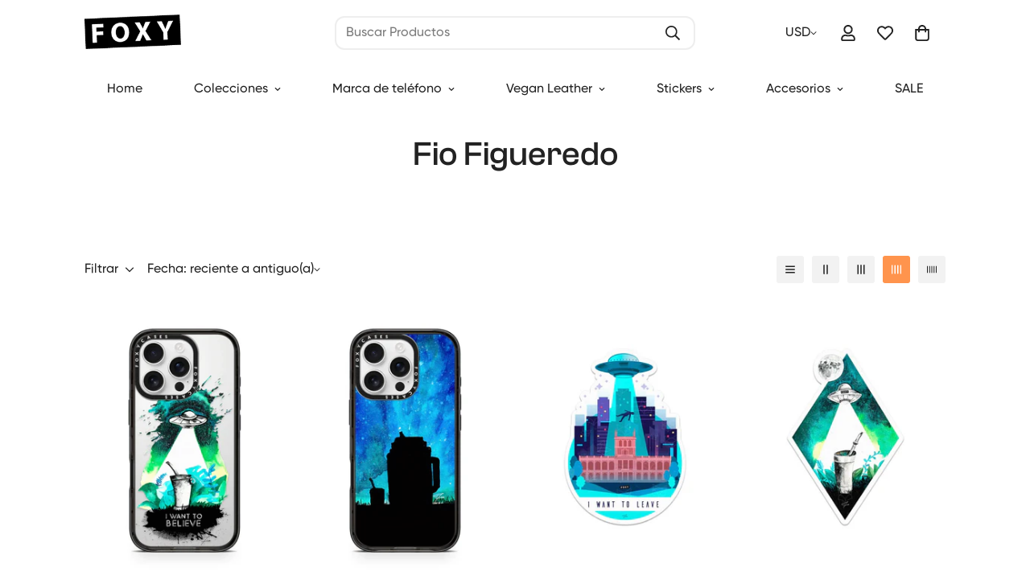

--- FILE ---
content_type: text/html; charset=utf-8
request_url: https://foxycases.shop/collections/fio-figueredo
body_size: 60754
content:

<!doctype html>
<html
  class="no-js "
  lang="es"
  data-template="collection"
  
>
  <head>
    <meta charset="utf-8">
    <meta http-equiv="X-UA-Compatible" content="IE=edge">
    <meta name="viewport" content="width=device-width, initial-scale=1, maximum-scale=1.0, user-scalable=0">
    <meta name="theme-color" content=""><link rel="canonical" href="https://foxycases.shop/collections/fio-figueredo">
<link href="//foxycases.shop/cdn/shop/t/54/assets/grid.css?v=177267465812309751381710083504" rel="stylesheet" type="text/css" media="all" />
<link href="//foxycases.shop/cdn/shop/t/54/assets/base.css?v=148010813663965166911710083504" rel="stylesheet" type="text/css" media="all" />
<link href="//foxycases.shop/cdn/shop/t/54/assets/modules.css?v=91938624997493948821710083504" rel="stylesheet" type="text/css" media="all" />
<link href="//foxycases.shop/cdn/shop/t/54/assets/vendor.css?v=78734522753772538311710083504" rel="stylesheet" type="text/css" media="all" />


<link rel="preconnect" href="https://cdn.shopify.com" crossorigin>
<link href="//foxycases.shop/cdn/shop/t/54/assets/vendor.min.js?v=83571894937939820531710083504" as="script" rel="preload">

<link rel="icon" type="image/png" href="//foxycases.shop/cdn/shop/files/fox_emoji.png?crop=center&height=32&v=1614342879&width=32"><title class="collection">Fio Figueredo</title><meta property="og:site_name" content="Foxy Cases">
<meta property="og:url" content="https://foxycases.shop/collections/fio-figueredo">
<meta property="og:title" content="Fio Figueredo">
<meta property="og:type" content="product.group">
<meta property="og:description" content="Personaliza tu case online. Custom Studio. Cientos de diseños originales. Envíos a todo Paraguay. Impact Cases con protección de grado militar. Aceptamos pagos online. Cases para iPhone, Samsung y Xiaomi. También Sockets, Stickers y AirPods Cases."><meta property="og:image" content="http://foxycases.shop/cdn/shop/collections/fio-f.jpg?v=1588067701">
<meta property="og:image:secure_url" content="https://foxycases.shop/cdn/shop/collections/fio-f.jpg?v=1588067701">
<meta property="og:image:width" content="750">
<meta property="og:image:height" content="938"><meta name="twitter:site" content="@foxycasespy"><meta name="twitter:card" content="summary_large_image">
<meta name="twitter:title" content="Fio Figueredo">
<meta name="twitter:description" content="Personaliza tu case online. Custom Studio. Cientos de diseños originales. Envíos a todo Paraguay. Impact Cases con protección de grado militar. Aceptamos pagos online. Cases para iPhone, Samsung y Xiaomi. También Sockets, Stickers y AirPods Cases.">

<style>
  @font-face {  font-family: M-Heading-Font;  font-weight:500;  src: url(https://cdn.shopify.com/s/files/1/0042/0750/9567/files/ClashGrotesk-Medium.otf?v=1622425238);  font-display: swap;}@font-face {  font-family: M-Heading-Font;  font-weight:600;  src: url(https://cdn.shopify.com/s/files/1/0042/0750/9567/files/ClashGrotesk-Semibold.otf?v=1622425238);  font-display: swap;}:root {  --font-stack-header: 'M-Heading-Font';  --font-weight-header: 400;}@font-face {  font-family: M-Body-Font;  font-weight:400;  src: url(https://cdn.shopify.com/s/files/1/0561/2742/2636/files/Gilroy-Medium1.otf?v=1622085614);  font-display: swap;}@font-face {  font-family: M-Body-Font;  font-weight:500;  src: url(https://cdn.shopify.com/s/files/1/0561/2742/2636/files/Gilroy-Medium1.otf?v=1622085614);  font-display: swap;}@font-face {  font-family: M-Body-Font;  font-weight:600;  src: url(https://cdn.shopify.com/s/files/1/0561/2742/2636/files/Gilroy-Medium1.otf?v=1622085614);  font-display: swap;}:root {  --font-stack-body: 'M-Body-Font';  --font-weight-body: 400;;}
</style>
<style>
  html {
    font-size: calc(var(--font-base-size, 16) * 1px);
    -webkit-font-smoothing: antialiased;
    height: 100%;
    scroll-behavior: smooth;
  }
  body {
    margin: 0;
    font-family: var(--font-stack-body);
    font-weight: var(--font-weight-body);
    font-style: var(--font-style-body);
    color: rgb(var(--color-foreground));
    font-size: calc(var(--font-base-size, 16) * 1px);
    line-height: calc(var(--base-line-height) * 1px);
    background-color: rgb(var(--color-background));
    position: relative;
    min-height: 100%;
  }

  body,
  html {
    overflow-x: clip;
  }

  html.prevent-scroll,
  html.prevent-scroll body {
    height: auto;
    overflow: hidden !important;
  }

  html.prevent-scroll {
    padding-right: var(--m-scrollbar-width);
  }

  h1,
  h2,
  h3,
  h4,
  h5,
  h6 {
    font-family: var(--font-stack-header);
    font-weight: var(--font-weight-header);
    font-style: var(--font-style-header);
    color: rgb(var(--color-heading));
    line-height: normal;
    letter-spacing: var(--heading-letter-spacing);
  }
  h1,
  .h1 {
    font-size: calc(((var(--font-h1-mobile)) / (var(--font-base-size))) * 1rem);
    line-height: 1.278;
  }

  h2,
  .h2 {
    font-size: calc(((var(--font-h2-mobile)) / (var(--font-base-size))) * 1rem);
    line-height: 1.267;
  }

  h3,
  .h3 {
    font-size: calc(((var(--font-h3-mobile)) / (var(--font-base-size))) * 1rem);
    line-height: 1.36;
  }

  h4,
  .h4 {
    font-size: calc(((var(--font-h4-mobile)) / (var(--font-base-size))) * 1rem);
    line-height: 1.4;
  }

  h5,
  .h5 {
    font-size: calc(((var(--font-h5-mobile)) / (var(--font-base-size))) * 1rem);
    line-height: 1.5;
  }

  h6,
  .h6 {
    font-size: calc(((var(--font-h6-mobile)) / (var(--font-base-size))) * 1rem);
    line-height: 1.5;
  }

  @media only screen and (min-width: 768px) {
    .h1,
    h1 {
      font-size: calc(((var(--font-h1-tablet)) / (var(--font-base-size))) * 1rem);
      line-height: 1.238;
    }
    .h2,
    h2 {
      font-size: calc(((var(--font-h2-tablet)) / (var(--font-base-size))) * 1rem);
      line-height: 1.235;
    }
    h3,
    .h3 {
      font-size: calc(((var(--font-h3-tablet)) / (var(--font-base-size))) * 1rem);
      line-height: 1.36;
    }
    h4,
    .h4 {
      font-size: calc(((var(--font-h4-tablet)) / (var(--font-base-size))) * 1rem);
      line-height: 1.4;
    }
  }

  @media only screen and (min-width: 1280px) {
    .h1,
    h1 {
      font-size: calc(((var(--font-h1-desktop)) / (var(--font-base-size))) * 1rem);
      line-height: 1.167;
    }
    .h2,
    h2 {
      font-size: calc(((var(--font-h2-desktop)) / (var(--font-base-size))) * 1rem);
      line-height: 1.238;
    }
    h3,
    .h3 {
      font-size: calc(((var(--font-h3-desktop)) / (var(--font-base-size))) * 1rem);
      line-height: 1.278;
    }
    h4,
    .h4 {
      font-size: calc(((var(--font-h4-desktop)) / (var(--font-base-size))) * 1rem);
      line-height: 1.333;
    }
    h5,
    .h5 {
      font-size: calc(((var(--font-h5-desktop)) / (var(--font-base-size))) * 1rem);
    }
    h6,
    .h6 {
      font-size: calc(((var(--font-h6-desktop)) / (var(--font-base-size))) * 1rem);
    }
  }
  [style*='--aspect-ratio'] {
    position: relative;
    overflow: hidden;
  }
  [style*='--aspect-ratio']:before {
    display: block;
    width: 100%;
    content: '';
    height: 0px;
  }
  [style*='--aspect-ratio'] > *:first-child {
    top: 0;
    left: 0;
    right: 0;
    position: absolute !important;
    object-fit: cover;
    width: 100%;
    height: 100%;
  }
  [style*='--aspect-ratio']:before {
    padding-top: calc(100% / (0.0001 + var(--aspect-ratio, 16/9)));
  }
  @media (max-width: 767px) {
    [style*='--aspect-ratio']:before {
      padding-top: calc(100% / (0.0001 + var(--aspect-ratio-mobile, var(--aspect-ratio, 16/9))));
    }
  }
  .swiper-wrapper {
    display: flex;
  }
  .swiper-container:not(.swiper-container-initialized) .swiper-slide {
    width: calc(100% / var(--items, 1));
    flex: 0 0 auto;
  }
  @media (max-width: 1023px) {
    .swiper-container:not(.swiper-container-initialized) .swiper-slide {
      min-width: 40vw;
      flex: 0 0 auto;
    }
  }
  @media (max-width: 767px) {
    .swiper-container:not(.swiper-container-initialized) .swiper-slide {
      min-width: 66vw;
      flex: 0 0 auto;
    }
  }
</style>

    

    <link href="//foxycases.shop/cdn/shop/t/54/assets/grid.css?v=177267465812309751381710083504" rel="stylesheet" type="text/css" media="all" />
    <link href="//foxycases.shop/cdn/shop/t/54/assets/base.css?v=148010813663965166911710083504" rel="stylesheet" type="text/css" media="all" />
    <link href="//foxycases.shop/cdn/shop/t/54/assets/modules.css?v=91938624997493948821710083504" rel="stylesheet" type="text/css" media="all" />

    
<style data-shopify>
:root,.m-color-default {
      --color-background: 255,255,255;
      --color-background-secondary: 245,245,245;
   		
  		--gradient-background: #ffffff;
   		
   		--color-foreground: 34,34,34;
   		--color-foreground-secondary: 102,102,102;
  	--color-heading: 34,34,34;
   		--color-button: 34,34,34;
   		--color-button-text: 255,255,255;
   		--color-outline-button: 34,34,34;
  	--color-button-hover: 34, 34, 34;
  	--color-button-text-hover: 255, 255, 255;
   		--color-border: 238,238,238;
   		--color-price-sale: 34,34,34;
   		--color-price-regular: 34,34,34;
   		--color-form-field: 255,255,255;
   		--color-form-field-text: 34,34,34;
   		--color-tooltip: 34,34,34;
   		--color-tooltip-text: 255,255,255;
   	}
   
.m-color-dark {
      --color-background: 0,0,0;
      --color-background-secondary: 245,245,245;
   		
  		--gradient-background: #000000;
   		
   		--color-foreground: 255,255,255;
   		--color-foreground-secondary: 201,201,201;
  	--color-heading: 255,255,255;
   		--color-button: 255,255,255;
   		--color-button-text: 34,34,34;
   		--color-outline-button: 255,255,255;
  	--color-button-hover: 255, 255, 255;
  	--color-button-text-hover: 34, 34, 34;
   		--color-border: 75,75,75;
   		--color-price-sale: 232,78,78;
   		--color-price-regular: 255,255,255;
   		--color-form-field: 255,255,255;
   		--color-form-field-text: 34,34,34;
   		--color-tooltip: 255,255,255;
   		--color-tooltip-text: 34,34,34;
   	}
   
.m-color-footer {
      --color-background: 250,250,250;
      --color-background-secondary: 245,245,245;
   		
  		--gradient-background: #fafafa;
   		
   		--color-foreground: 34,34,34;
   		--color-foreground-secondary: 102,102,102;
  	--color-heading: 34,34,34;
   		--color-button: 34,34,34;
   		--color-button-text: 255,255,255;
   		--color-outline-button: 34,34,34;
  	--color-button-hover: 34, 34, 34;
  	--color-button-text-hover: 255, 255, 255;
   		--color-border: 222,222,222;
   		--color-price-sale: 232,78,78;
   		--color-price-regular: 34,34,34;
   		--color-form-field: 255,255,255;
   		--color-form-field-text: 34,34,34;
   		--color-tooltip: 34,34,34;
   		--color-tooltip-text: 255,255,255;
   	}
   
.m-color-badge-hot {
      --color-background: 154,132,200;
      --color-background-secondary: 245,245,245;
   		
  		--gradient-background: #9a84c8;
   		
   		--color-foreground: 255,255,255;
   		--color-foreground-secondary: 255,255,255;
  	--color-heading: 255,255,255;
   		--color-button: 255,255,255;
   		--color-button-text: 34,34,34;
   		--color-outline-button: 255,255,255;
  	--color-button-hover: 255, 255, 255;
  	--color-button-text-hover: 34, 34, 34;
   		--color-border: 222,222,222;
   		--color-price-sale: 255,255,255;
   		--color-price-regular: 255,255,255;
   		--color-form-field: 255,255,255;
   		--color-form-field-text: 0,0,0;
   		--color-tooltip: 255,255,255;
   		--color-tooltip-text: 34,34,34;
   	}
   
.m-color-badge-new {
      --color-background: 73,165,148;
      --color-background-secondary: 245,245,245;
   		
  		--gradient-background: #49a594;
   		
   		--color-foreground: 255,255,255;
   		--color-foreground-secondary: 255,255,255;
  	--color-heading: 255,255,255;
   		--color-button: 255,255,255;
   		--color-button-text: 34,34,34;
   		--color-outline-button: 255,255,255;
  	--color-button-hover: 255, 255, 255;
  	--color-button-text-hover: 34, 34, 34;
   		--color-border: 222,222,222;
   		--color-price-sale: 255,255,255;
   		--color-price-regular: 255,255,255;
   		--color-form-field: 255,255,255;
   		--color-form-field-text: 0,0,0;
   		--color-tooltip: 255,255,255;
   		--color-tooltip-text: 34,34,34;
   	}
   
.m-color-badge-sale {
      --color-background: 218,63,63;
      --color-background-secondary: 245,245,245;
   		
  		--gradient-background: #da3f3f;
   		
   		--color-foreground: 255,255,255;
   		--color-foreground-secondary: 255,255,255;
  	--color-heading: 255,255,255;
   		--color-button: 255,255,255;
   		--color-button-text: 34,34,34;
   		--color-outline-button: 255,255,255;
  	--color-button-hover: 255, 255, 255;
  	--color-button-text-hover: 34, 34, 34;
   		--color-border: 222,222,222;
   		--color-price-sale: 255,255,255;
   		--color-price-regular: 255,255,255;
   		--color-form-field: 255,255,255;
   		--color-form-field-text: 0,0,0;
   		--color-tooltip: 255,255,255;
   		--color-tooltip-text: 34,34,34;
   	}
   
.m-color-scheme-5c51585f-7c21-411d-a963-8f6c26d0f0ee {
      --color-background: 244,244,244;
      --color-background-secondary: 245,245,245;
   		
  		--gradient-background: #f4f4f4;
   		
   		--color-foreground: 34,34,34;
   		--color-foreground-secondary: 102,102,102;
  	--color-heading: 34,34,34;
   		--color-button: 0,0,0;
   		--color-button-text: 255,255,255;
   		--color-outline-button: 0,0,0;
  	--color-button-hover: 34, 34, 34;
  	--color-button-text-hover: 255, 255, 255;
   		--color-border: 238,238,238;
   		--color-price-sale: 232,78,78;
   		--color-price-regular: 0,0,0;
   		--color-form-field: 242,242,242;
   		--color-form-field-text: 0,0,0;
   		--color-tooltip: 34,34,34;
   		--color-tooltip-text: 255,255,255;
   	}
   
.m-color-scheme-942ac172-22f9-4128-a5e4-42f89f24976b {
      --color-background: 34,34,34;
      --color-background-secondary: 245,245,245;
   		
  		--gradient-background: #222222;
   		
   		--color-foreground: 255,255,255;
   		--color-foreground-secondary: 255,255,255;
  	--color-heading: 255,255,255;
   		--color-button: 255,255,255;
   		--color-button-text: 34,34,34;
   		--color-outline-button: 255,255,255;
  	--color-button-hover: 255, 255, 255;
  	--color-button-text-hover: 34, 34, 34;
   		--color-border: 222,222,222;
   		--color-price-sale: 232,78,78;
   		--color-price-regular: 255,255,255;
   		--color-form-field: 242,242,242;
   		--color-form-field-text: 0,0,0;
   		--color-tooltip: 34,34,34;
   		--color-tooltip-text: 255,255,255;
   	}
   
.m-color-scheme-3242c9bb-7503-4e47-90e9-6617f2119613 {
      --color-background: 255,255,255;
      --color-background-secondary: 245,245,245;
   		
  		--gradient-background: #ffffff;
   		
   		--color-foreground: 34,34,34;
   		--color-foreground-secondary: 102,102,102;
  	--color-heading: 34,34,34;
   		--color-button: 206,255,154;
   		--color-button-text: 34,34,34;
   		--color-outline-button: 34,34,34;
  	--color-button-hover: 206, 255, 154;
  	--color-button-text-hover: 34, 34, 34;
   		--color-border: 238,238,238;
   		--color-price-sale: 232,78,78;
   		--color-price-regular: 34,34,34;
   		--color-form-field: 250,250,250;
   		--color-form-field-text: 34,34,34;
   		--color-tooltip: 34,34,34;
   		--color-tooltip-text: 255,255,255;
   	}
   
.m-color-scheme-2c24da94-9712-4903-8f6b-5cf87bf5f2f8 {
      --color-background: 253,209,255;
      --color-background-secondary: 245,245,245;
   		
  		--gradient-background: #fdd1ff;
   		
   		--color-foreground: 34,34,34;
   		--color-foreground-secondary: 102,102,102;
  	--color-heading: 34,34,34;
   		--color-button: 34,34,34;
   		--color-button-text: 255,255,255;
   		--color-outline-button: 34,34,34;
  	--color-button-hover: 34, 34, 34;
  	--color-button-text-hover: 255, 255, 255;
   		--color-border: 238,238,238;
   		--color-price-sale: 232,78,78;
   		--color-price-regular: 34,34,34;
   		--color-form-field: 242,242,242;
   		--color-form-field-text: 34,34,34;
   		--color-tooltip: 34,34,34;
   		--color-tooltip-text: 255,255,255;
   	}
   
.m-color-scheme-70044689-9b41-4a53-bf33-eedfecbae49e {
      --color-background: 255,255,255;
      --color-background-secondary: 250,250,250;
   		
  		--gradient-background: #ffffff;
   		
   		--color-foreground: 27,26,27;
   		--color-foreground-secondary: 102,102,102;
  	--color-heading: 34,34,34;
   		--color-button: 34,34,34;
   		--color-button-text: 255,255,255;
   		--color-outline-button: 34,34,34;
  	--color-button-hover: 99, 102, 233;
  	--color-button-text-hover: 255, 255, 255;
   		--color-border: 238,238,238;
   		--color-price-sale: 34,34,34;
   		--color-price-regular: 34,34,34;
   		--color-form-field: 255,255,255;
   		--color-form-field-text: 102,102,102;
   		--color-tooltip: 34,34,34;
   		--color-tooltip-text: 255,255,255;
   	}
   
.m-color-scheme-6f3e59d0-4868-4c27-8f24-2993d1882f2e {
      --color-background: 255,255,255;
      --color-background-secondary: 245,245,245;
   		
  		--gradient-background: #ffffff;
   		
   		--color-foreground: 34,34,34;
   		--color-foreground-secondary: 102,102,102;
  	--color-heading: 34,34,34;
   		--color-button: 255,148,77;
   		--color-button-text: 255,255,255;
   		--color-outline-button: 34,34,34;
  	--color-button-hover: 255, 148, 77;
  	--color-button-text-hover: 255, 255, 255;
   		--color-border: 238,238,238;
   		--color-price-sale: 218,63,63;
   		--color-price-regular: 34,34,34;
   		--color-form-field: 255,255,255;
   		--color-form-field-text: 34,34,34;
   		--color-tooltip: 34,34,34;
   		--color-tooltip-text: 255,255,255;
   	}
   
   .m-color-default, .m-color-dark, .m-color-footer, .m-color-badge-hot, .m-color-badge-new, .m-color-badge-sale, .m-color-scheme-5c51585f-7c21-411d-a963-8f6c26d0f0ee, .m-color-scheme-942ac172-22f9-4128-a5e4-42f89f24976b, .m-color-scheme-3242c9bb-7503-4e47-90e9-6617f2119613, .m-color-scheme-2c24da94-9712-4903-8f6b-5cf87bf5f2f8, .m-color-scheme-70044689-9b41-4a53-bf33-eedfecbae49e, .m-color-scheme-6f3e59d0-4868-4c27-8f24-2993d1882f2e {
   	color: rgb(var(--color-foreground));
   	background-color: rgb(var(--color-background));
   }:root {      /* ANIMATIONS */   	--m-duration-short: .1s;      --m-duration-default: .25s;      --m-duration-long: .5s;      --m-duration-image: .65s;      --m-duration-animate: 1s;      --m-animation-duration: 600ms;      --m-animation-fade-in-up: m-fade-in-up var(--m-animation-duration) cubic-bezier(0, 0, 0.3, 1) forwards;      --m-animation-fade-in-left: m-fade-in-left var(--m-animation-duration) cubic-bezier(0, 0, 0.3, 1) forwards;      --m-animation-fade-in-right: m-fade-in-right var(--m-animation-duration) cubic-bezier(0, 0, 0.3, 1) forwards;      --m-animation-fade-in-left-rtl: m-fade-in-left-rtl var(--m-animation-duration) cubic-bezier(0, 0, 0.3, 1) forwards;      --m-animation-fade-in-right-rtl: m-fade-in-right-rtl var(--m-animation-duration) cubic-bezier(0, 0, 0.3, 1) forwards;      --m-animation-fade-in: m-fade-in calc(var(--m-animation-duration) * 2) cubic-bezier(0, 0, 0.3, 1);      --m-animation-zoom-fade: m-zoom-fade var(--m-animation-duration) ease forwards;   	/* BODY */   	--base-line-height: 28;  /* INPUTS */  --inputs-border-width: 2px;   	--inputs-radius: 20px;   	/* BUTTON */   	--btn-letter-spacing: 0px;   	--btn-border-radius: 20px;   	--btn-border-width: 2px;   	--btn-line-height: 23px;   	   	/* COUNT BUBBLE */   	--color-cart-wishlist-count: #222222;   	--bg-cart-wishlist-count: #ceff9a;   	/* OVERLAY */   	--color-image-overlay: #bbbbbb;   	--opacity-image-overlay: 0.09;   	/* Notification */   	--color-success: 58,135,53;   	--color-warning: 210,134,26;     --color-error: 218, 63, 63;     --color-error-bg: #fbeaea;     --color-warning-bg: #faecd7;     --color-success-bg: #d1eccf;   	/* CUSTOM COLOR */   	--text-black: 0,0,0;   	--text-white: 255,255,255;   	--bg-black: 0,0,0;   	--bg-white: 255,255,255;   	--rounded-full: 9999px;   	--bg-card-placeholder: rgba(243,243,243,1);   	--arrow-select-box: url(//foxycases.shop/cdn/shop/t/54/assets/ar-down.svg?v=92728264558441377851710083504);   	/* FONT SIZES */   	--font-base-size: 16;   	--font-btn-size: 16px;   	--font-btn-weight: 500;   	--font-h1-desktop: 60;   	--font-h1-tablet: 42;   	--font-h1-mobile: 36;   	--font-h2-desktop: 42;   	--font-h2-tablet: 33;   	--font-h2-mobile: 29;   	--font-h3-desktop: 36;   	--font-h3-tablet: 28;   	--font-h3-mobile: 25;   	--font-h4-desktop: 24;   	--font-h4-tablet: 19;   	--font-h4-mobile: 19;   	--font-h5-desktop: 18;   	--font-h5-mobile: 16;   	--font-h6-desktop: 16;   	--font-h6-mobile: 16;   	--heading-letter-spacing: 0px;  --arrow-down-url: url(//foxycases.shop/cdn/shop/t/54/assets/arrow-down.svg?v=157552497485556416461710083504);  --arrow-down-white-url: url(//foxycases.shop/cdn/shop/t/54/assets/arrow-down-white.svg?v=70535736727834135531710083504);  --product-title-line-clamp: 1;   	--spacing-sections-desktop: 100px;      --spacing-sections-laptop: 80px;      --spacing-sections-tablet: 60px;      --spacing-sections-mobile: 48px;   	/* LAYOUT */   	--container-width: 1200px;  --fluid-container-width: 1420px;  --fluid-container-offset: 105px;   }
</style><link rel="stylesheet" href="//foxycases.shop/cdn/shop/t/54/assets/search.css?v=104001498375601984331710083504" media="print" onload="this.media='all'">
<link rel="stylesheet" href="//foxycases.shop/cdn/shop/t/54/assets/cart.css?v=87792237976305593871710083504" media="print" onload="this.media='all'">

<noscript><link href="//foxycases.shop/cdn/shop/t/54/assets/search.css?v=104001498375601984331710083504" rel="stylesheet" type="text/css" media="all" /></noscript>
<noscript><link href="//foxycases.shop/cdn/shop/t/54/assets/cart.css?v=87792237976305593871710083504" rel="stylesheet" type="text/css" media="all" /></noscript><link href="//foxycases.shop/cdn/shop/t/54/assets/vendor.css?v=78734522753772538311710083504" rel="stylesheet" type="text/css" media="all" /><link rel="stylesheet" href="//foxycases.shop/cdn/shop/t/54/assets/gift-wrapping.css?v=29627576720693970741710083504" media="print" onload="this.media='all'">
  <noscript><link href="//foxycases.shop/cdn/shop/t/54/assets/gift-wrapping.css?v=29627576720693970741710083504" rel="stylesheet" type="text/css" media="all" /></noscript><link rel="stylesheet" href="//foxycases.shop/cdn/shop/t/54/assets/custom-style.css?v=68377333970908838601710083504" media="print" onload="this.media='all'">
<link rel="stylesheet" href="//foxycases.shop/cdn/shop/t/54/assets/custom.css?v=105997007003712207781710083504" media="print" onload="this.media='all'">
<noscript><link href="//foxycases.shop/cdn/shop/t/54/assets/custom-style.css?v=68377333970908838601710083504" rel="stylesheet" type="text/css" media="all" /></noscript>
<noscript><link href="//foxycases.shop/cdn/shop/t/54/assets/custom.css?v=105997007003712207781710083504" rel="stylesheet" type="text/css" media="all" /></noscript><style data-shopify>/* common*/.m-topbar a[href*="pinterest"],.m-topbar a[href*="twitter"], .m-topbar a[href*="snapchat"], .m-topbar a[href*="youtube"],.m-topbar a[href*="tiktok"]  {display: none;}.m-hero__content .m-hero__subtitle {  margin-bottom: 20px;}.m-announcement-bar__content,.m-cascading-product-card__title h4,.m-collection-image-showcase .m-section__heading {font-weight: 500;}.m-product-card .m-price__sale .m-price-item--regular, .m-cascading-product-card__price .m-price-item {font-size: var(--font-size-base);}.m-hero__bg .m-video__bg iframe,.m-hero__bg .m-video__bg video {  object-fit: cover;  top: 0;  width: 100%;  height: 100%;  left: 0;}.m-product-card__tags .m-product-card__tag-name {  font-size: 12px;  text-transform: none;  height: 24px;}.m-richtext__subtitle,.m-lookbook__subheading,.m-hero__subtitle,.m-collection-card--standard .m-collection-card__link,.m-icon-box--small .m-icon-box__heading {  font-size: calc(var(--font-h5-desktop) * 1px);  font-weight: 500;}.m-custom-slideshow .m-slider__footer {  gap: 0;}.m-custom-slideshow .m-slider__footer span + span {  margin-left: 21px;  color: rgba(var(--color-foreground), 0.3);}.m-custom-slideshow .m-slider__footer span + a {  margin-left: 12px;}.m-product-card__info .m-price-item--regular {  font-size: calc(var(--font-base-size, 16) * 1px);}.border-devider {  border-bottom: 1px solid rgb(var(--color-border));}.m-section__header,.m-testimonials.m-testimonials--layout-6 .m-testimonials__header.m\:text-left  {  margin-bottom: 24px;}.m-hero__content .m-hero__title {  margin-bottom: 0;}/* common*//*footer*/.m-footer .social-media-links {  gap: 24px 44px;  margin-top: 0;  flex-wrap: wrap;}.m-footer .m-footer--block-newsletter .m-footer--block-title {  font-size: calc(var(--font-h4-desktop) * 1px);  font-weight: 400;}.m-footer .m-footer--middle .m-footer--block-title {  margin-bottom: 20px;}.m-footer--block-newsletter .m-footer .m-footer--middle .m-footer--block-title {  margin-bottom: 29px;}.m-footer--block-newsletter .m-accordion--item-content {  display: flex;  flex-direction: column;}/*footer*//*promotion*/.m-icon-box--small .m-mixed-layout__inner .m\:column {  position: relative;}.m-icon-box--small .m-mixed-layout__inner .m\:column:after {  position: absolute;  content: "";  right: 0;  top: 22px;  bottom: 22px;  width: 1px;  height: calc(100% - 44px);  background-color: rgb(var(--color-border));}.m-icon-box--small .m-mixed-layout__inner .m\:column:last-of-type:after {  content: none;}.m-icon-box--small .m-icon-box__heading {  line-height: 26px;  margin-bottom: 6px;}/*promotion*/@media (min-width: 768px) {  .m-hero__title + .m-hero__text {    margin-top: 24px;  }  .m-hero__title + .m-hero__btn {    margin-top: 32px;  }  .m-section__header,.m-section__header, .m-testimonials.m-testimonials--layout-6 .m-testimonials__header.m\:text-left {    margin-bottom: 40px;  }}@media (min-width: 1280px) {  .m-footer .m-footer--middle .m-footer--block {    padding: 90px 0;  }  .m-footer--bottom-inner {    padding-bottom: 40px;  }}@media (max-width: 767px) {  /* common*/  .m-richtext__subtitle,  .m-lookbook__subheading,  .m-hero__subtitle,  .m-collection-card--standard .m-collection-card__link,  .m-icon-box--small .m-icon-box__heading {    font-size: calc(var(--font-h5-mobile) * 1px);  }  .m-section__header-with-button {    text-align: center;  }  .m-hero__content .m-hero__title + .m-hero__content .m-hero__text {    margin-top: 12px;  }  .m-hero__content .m-hero__subtitle {    margin-bottom: 12px;  }  .m-hero__title + .m-hero__btn {    margin-top: 24px;  }  .m-section-py {    --section-padding-top-mobile: min(var(--section-padding-top), 48px);    --section-padding-bottom-mobile: min(var(--section-padding-bottom), 48px);  }  /* common*/  /* footer*/  .m-footer .m-footer--block-newsletter .m-footer--block-title {    font-size: calc(var(--font-h3-mobile) * 1px);    font-weight: 400;  }  .m-footer .m-footer--middle .m-footer--block-title {    margin-bottom: 9px;  }  .m-footer--block-newsletter-desc {    margin-top: 16px;  }  /* footer*/  .m-icon-box--small .m-icon-box__description {    font-size: 14px;  }.m-footer .m-footer--accordion .m-newsletter-form {margin-top: 0;}}  /* babu*/body .m-menu {  justify-content: center;}.m-header__search.m-search-form--full {  width: 35%;  position: absolute;  left: 50%;  justify-content: space-between;  transform: translate(-50%, 0);  background: #ffffff;  border: 2px solid #eee;  border-radius: 12px;}.m-header__desktop .m__header-search-box {  display: flex;  flex: 1;  justify-content: center;  padding: 15px 0;}.m-search__form:not(.mobile).full-width {  background-color: #f5f5f5;  border: none;  min-width: 650px;}body .m-footer--block .social-media-links {  gap: 12px;  margin: 0;  padding: 5px 0;  flex-wrap: wrap;}body .m-footer--block .social-media-links a {  color: #666;  width: 48px;  height: 48px;  padding: 5;  display: inline-flex;  align-items: center;  justify-content: center;  }body .m-footer--block .social-media-links a:hover {  color: #6366E9;}@media (min-width: 768px) {  .m-product-title {    text-align: center;  }}
</style>


<script src="//foxycases.shop/cdn/shop/t/54/assets/product-list.js?v=102537563361158566361710083504" defer="defer"></script>


    <script src="//foxycases.shop/cdn/shop/t/54/assets/vendor.min.js?v=83571894937939820531710083504" defer="defer"></script>
    <script src="//foxycases.shop/cdn/shop/t/54/assets/theme-global.js?v=45398517078861118531710083504" defer="defer"></script><script src="//foxycases.shop/cdn/shop/t/54/assets/animations.js?v=102124259374288363601710083504" defer="defer"></script><script>window.performance && window.performance.mark && window.performance.mark('shopify.content_for_header.start');</script><meta name="facebook-domain-verification" content="zi1up271j8mbqp2y69rk7k7zwkdso9">
<meta id="shopify-digital-wallet" name="shopify-digital-wallet" content="/27758072/digital_wallets/dialog">
<meta name="shopify-checkout-api-token" content="75629a6553a750c397d9f63f913fa94f">
<link rel="alternate" type="application/atom+xml" title="Feed" href="/collections/fio-figueredo.atom" />
<link rel="alternate" hreflang="x-default" href="https://foxycases.shop/collections/fio-figueredo">
<link rel="alternate" hreflang="es" href="https://foxycases.shop/collections/fio-figueredo">
<link rel="alternate" hreflang="es-ES" href="https://foxycases.es/collections/fio-figueredo">
<link rel="alternate" hreflang="es-AD" href="https://foxycases.es/collections/fio-figueredo">
<link rel="alternate" hreflang="es-PY" href="https://foxycases.com.py/collections/fio-figueredo">
<link rel="alternate" type="application/json+oembed" href="https://foxycases.shop/collections/fio-figueredo.oembed">
<script async="async" src="/checkouts/internal/preloads.js?locale=es-US"></script>
<link rel="preconnect" href="https://shop.app" crossorigin="anonymous">
<script async="async" src="https://shop.app/checkouts/internal/preloads.js?locale=es-US&shop_id=27758072" crossorigin="anonymous"></script>
<script id="shopify-features" type="application/json">{"accessToken":"75629a6553a750c397d9f63f913fa94f","betas":["rich-media-storefront-analytics"],"domain":"foxycases.shop","predictiveSearch":true,"shopId":27758072,"locale":"es"}</script>
<script>var Shopify = Shopify || {};
Shopify.shop = "foxy-cases.myshopify.com";
Shopify.locale = "es";
Shopify.currency = {"active":"USD","rate":"1.0"};
Shopify.country = "US";
Shopify.theme = {"name":"Foxy Theme v5.1.0 (03\/08) - Tailor","id":165090394448,"schema_name":"Minimog - OS 2.0","schema_version":"5.1.0","theme_store_id":null,"role":"main"};
Shopify.theme.handle = "null";
Shopify.theme.style = {"id":null,"handle":null};
Shopify.cdnHost = "foxycases.shop/cdn";
Shopify.routes = Shopify.routes || {};
Shopify.routes.root = "/";</script>
<script type="module">!function(o){(o.Shopify=o.Shopify||{}).modules=!0}(window);</script>
<script>!function(o){function n(){var o=[];function n(){o.push(Array.prototype.slice.apply(arguments))}return n.q=o,n}var t=o.Shopify=o.Shopify||{};t.loadFeatures=n(),t.autoloadFeatures=n()}(window);</script>
<script>
  window.ShopifyPay = window.ShopifyPay || {};
  window.ShopifyPay.apiHost = "shop.app\/pay";
  window.ShopifyPay.redirectState = null;
</script>
<script id="shop-js-analytics" type="application/json">{"pageType":"collection"}</script>
<script defer="defer" async type="module" src="//foxycases.shop/cdn/shopifycloud/shop-js/modules/v2/client.init-shop-cart-sync_CvZOh8Af.es.esm.js"></script>
<script defer="defer" async type="module" src="//foxycases.shop/cdn/shopifycloud/shop-js/modules/v2/chunk.common_3Rxs6Qxh.esm.js"></script>
<script type="module">
  await import("//foxycases.shop/cdn/shopifycloud/shop-js/modules/v2/client.init-shop-cart-sync_CvZOh8Af.es.esm.js");
await import("//foxycases.shop/cdn/shopifycloud/shop-js/modules/v2/chunk.common_3Rxs6Qxh.esm.js");

  window.Shopify.SignInWithShop?.initShopCartSync?.({"fedCMEnabled":true,"windoidEnabled":true});

</script>
<script>
  window.Shopify = window.Shopify || {};
  if (!window.Shopify.featureAssets) window.Shopify.featureAssets = {};
  window.Shopify.featureAssets['shop-js'] = {"shop-cart-sync":["modules/v2/client.shop-cart-sync_rmK0axmV.es.esm.js","modules/v2/chunk.common_3Rxs6Qxh.esm.js"],"init-fed-cm":["modules/v2/client.init-fed-cm_ZaR7zFve.es.esm.js","modules/v2/chunk.common_3Rxs6Qxh.esm.js"],"shop-button":["modules/v2/client.shop-button_DtKRgnFY.es.esm.js","modules/v2/chunk.common_3Rxs6Qxh.esm.js"],"shop-cash-offers":["modules/v2/client.shop-cash-offers_CD08217J.es.esm.js","modules/v2/chunk.common_3Rxs6Qxh.esm.js","modules/v2/chunk.modal_DPIzVVvN.esm.js"],"init-windoid":["modules/v2/client.init-windoid_B42Q2JHR.es.esm.js","modules/v2/chunk.common_3Rxs6Qxh.esm.js"],"shop-toast-manager":["modules/v2/client.shop-toast-manager_BhL87v9O.es.esm.js","modules/v2/chunk.common_3Rxs6Qxh.esm.js"],"init-shop-email-lookup-coordinator":["modules/v2/client.init-shop-email-lookup-coordinator_CFAE-OH8.es.esm.js","modules/v2/chunk.common_3Rxs6Qxh.esm.js"],"init-shop-cart-sync":["modules/v2/client.init-shop-cart-sync_CvZOh8Af.es.esm.js","modules/v2/chunk.common_3Rxs6Qxh.esm.js"],"avatar":["modules/v2/client.avatar_BTnouDA3.es.esm.js"],"pay-button":["modules/v2/client.pay-button_x3Sl_UWF.es.esm.js","modules/v2/chunk.common_3Rxs6Qxh.esm.js"],"init-customer-accounts":["modules/v2/client.init-customer-accounts_DwzgN7WB.es.esm.js","modules/v2/client.shop-login-button_Bwv8tzNm.es.esm.js","modules/v2/chunk.common_3Rxs6Qxh.esm.js","modules/v2/chunk.modal_DPIzVVvN.esm.js"],"init-shop-for-new-customer-accounts":["modules/v2/client.init-shop-for-new-customer-accounts_l0dYgp_m.es.esm.js","modules/v2/client.shop-login-button_Bwv8tzNm.es.esm.js","modules/v2/chunk.common_3Rxs6Qxh.esm.js","modules/v2/chunk.modal_DPIzVVvN.esm.js"],"shop-login-button":["modules/v2/client.shop-login-button_Bwv8tzNm.es.esm.js","modules/v2/chunk.common_3Rxs6Qxh.esm.js","modules/v2/chunk.modal_DPIzVVvN.esm.js"],"init-customer-accounts-sign-up":["modules/v2/client.init-customer-accounts-sign-up_CqSuJy7r.es.esm.js","modules/v2/client.shop-login-button_Bwv8tzNm.es.esm.js","modules/v2/chunk.common_3Rxs6Qxh.esm.js","modules/v2/chunk.modal_DPIzVVvN.esm.js"],"shop-follow-button":["modules/v2/client.shop-follow-button_sMoqSZtr.es.esm.js","modules/v2/chunk.common_3Rxs6Qxh.esm.js","modules/v2/chunk.modal_DPIzVVvN.esm.js"],"checkout-modal":["modules/v2/client.checkout-modal_CwKmoEcx.es.esm.js","modules/v2/chunk.common_3Rxs6Qxh.esm.js","modules/v2/chunk.modal_DPIzVVvN.esm.js"],"lead-capture":["modules/v2/client.lead-capture_De9xQpTV.es.esm.js","modules/v2/chunk.common_3Rxs6Qxh.esm.js","modules/v2/chunk.modal_DPIzVVvN.esm.js"],"shop-login":["modules/v2/client.shop-login_DZKlOsWP.es.esm.js","modules/v2/chunk.common_3Rxs6Qxh.esm.js","modules/v2/chunk.modal_DPIzVVvN.esm.js"],"payment-terms":["modules/v2/client.payment-terms_WyOlUs-o.es.esm.js","modules/v2/chunk.common_3Rxs6Qxh.esm.js","modules/v2/chunk.modal_DPIzVVvN.esm.js"]};
</script>
<script>(function() {
  var isLoaded = false;
  function asyncLoad() {
    if (isLoaded) return;
    isLoaded = true;
    var urls = ["https:\/\/sdk.teeinblue.com\/async.js?platform=shopify\u0026v=1\u0026token=oyd9pNUAj7ThNYXRhSq3Bcro2l3ViYXe\u0026shop=foxy-cases.myshopify.com","https:\/\/armor.pasilobus.com\/lock.js?shop=foxy-cases.myshopify.com","https:\/\/api.revy.io\/discounts.js?shop=foxy-cases.myshopify.com","https:\/\/loox.io\/widget\/61bPN0gMat\/loox.1695418463747.js?shop=foxy-cases.myshopify.com"];
    for (var i = 0; i < urls.length; i++) {
      var s = document.createElement('script');
      s.type = 'text/javascript';
      s.async = true;
      s.src = urls[i];
      var x = document.getElementsByTagName('script')[0];
      x.parentNode.insertBefore(s, x);
    }
  };
  if(window.attachEvent) {
    window.attachEvent('onload', asyncLoad);
  } else {
    window.addEventListener('load', asyncLoad, false);
  }
})();</script>
<script id="__st">var __st={"a":27758072,"offset":-10800,"reqid":"6e297519-ffaa-403a-8cbc-c759dd2046b8-1768610864","pageurl":"foxycases.shop\/collections\/fio-figueredo","u":"73a055a53f39","p":"collection","rtyp":"collection","rid":156208693315};</script>
<script>window.ShopifyPaypalV4VisibilityTracking = true;</script>
<script id="captcha-bootstrap">!function(){'use strict';const t='contact',e='account',n='new_comment',o=[[t,t],['blogs',n],['comments',n],[t,'customer']],c=[[e,'customer_login'],[e,'guest_login'],[e,'recover_customer_password'],[e,'create_customer']],r=t=>t.map((([t,e])=>`form[action*='/${t}']:not([data-nocaptcha='true']) input[name='form_type'][value='${e}']`)).join(','),a=t=>()=>t?[...document.querySelectorAll(t)].map((t=>t.form)):[];function s(){const t=[...o],e=r(t);return a(e)}const i='password',u='form_key',d=['recaptcha-v3-token','g-recaptcha-response','h-captcha-response',i],f=()=>{try{return window.sessionStorage}catch{return}},m='__shopify_v',_=t=>t.elements[u];function p(t,e,n=!1){try{const o=window.sessionStorage,c=JSON.parse(o.getItem(e)),{data:r}=function(t){const{data:e,action:n}=t;return t[m]||n?{data:e,action:n}:{data:t,action:n}}(c);for(const[e,n]of Object.entries(r))t.elements[e]&&(t.elements[e].value=n);n&&o.removeItem(e)}catch(o){console.error('form repopulation failed',{error:o})}}const l='form_type',E='cptcha';function T(t){t.dataset[E]=!0}const w=window,h=w.document,L='Shopify',v='ce_forms',y='captcha';let A=!1;((t,e)=>{const n=(g='f06e6c50-85a8-45c8-87d0-21a2b65856fe',I='https://cdn.shopify.com/shopifycloud/storefront-forms-hcaptcha/ce_storefront_forms_captcha_hcaptcha.v1.5.2.iife.js',D={infoText:'Protegido por hCaptcha',privacyText:'Privacidad',termsText:'Términos'},(t,e,n)=>{const o=w[L][v],c=o.bindForm;if(c)return c(t,g,e,D).then(n);var r;o.q.push([[t,g,e,D],n]),r=I,A||(h.body.append(Object.assign(h.createElement('script'),{id:'captcha-provider',async:!0,src:r})),A=!0)});var g,I,D;w[L]=w[L]||{},w[L][v]=w[L][v]||{},w[L][v].q=[],w[L][y]=w[L][y]||{},w[L][y].protect=function(t,e){n(t,void 0,e),T(t)},Object.freeze(w[L][y]),function(t,e,n,w,h,L){const[v,y,A,g]=function(t,e,n){const i=e?o:[],u=t?c:[],d=[...i,...u],f=r(d),m=r(i),_=r(d.filter((([t,e])=>n.includes(e))));return[a(f),a(m),a(_),s()]}(w,h,L),I=t=>{const e=t.target;return e instanceof HTMLFormElement?e:e&&e.form},D=t=>v().includes(t);t.addEventListener('submit',(t=>{const e=I(t);if(!e)return;const n=D(e)&&!e.dataset.hcaptchaBound&&!e.dataset.recaptchaBound,o=_(e),c=g().includes(e)&&(!o||!o.value);(n||c)&&t.preventDefault(),c&&!n&&(function(t){try{if(!f())return;!function(t){const e=f();if(!e)return;const n=_(t);if(!n)return;const o=n.value;o&&e.removeItem(o)}(t);const e=Array.from(Array(32),(()=>Math.random().toString(36)[2])).join('');!function(t,e){_(t)||t.append(Object.assign(document.createElement('input'),{type:'hidden',name:u})),t.elements[u].value=e}(t,e),function(t,e){const n=f();if(!n)return;const o=[...t.querySelectorAll(`input[type='${i}']`)].map((({name:t})=>t)),c=[...d,...o],r={};for(const[a,s]of new FormData(t).entries())c.includes(a)||(r[a]=s);n.setItem(e,JSON.stringify({[m]:1,action:t.action,data:r}))}(t,e)}catch(e){console.error('failed to persist form',e)}}(e),e.submit())}));const S=(t,e)=>{t&&!t.dataset[E]&&(n(t,e.some((e=>e===t))),T(t))};for(const o of['focusin','change'])t.addEventListener(o,(t=>{const e=I(t);D(e)&&S(e,y())}));const B=e.get('form_key'),M=e.get(l),P=B&&M;t.addEventListener('DOMContentLoaded',(()=>{const t=y();if(P)for(const e of t)e.elements[l].value===M&&p(e,B);[...new Set([...A(),...v().filter((t=>'true'===t.dataset.shopifyCaptcha))])].forEach((e=>S(e,t)))}))}(h,new URLSearchParams(w.location.search),n,t,e,['guest_login'])})(!0,!0)}();</script>
<script integrity="sha256-4kQ18oKyAcykRKYeNunJcIwy7WH5gtpwJnB7kiuLZ1E=" data-source-attribution="shopify.loadfeatures" defer="defer" src="//foxycases.shop/cdn/shopifycloud/storefront/assets/storefront/load_feature-a0a9edcb.js" crossorigin="anonymous"></script>
<script crossorigin="anonymous" defer="defer" src="//foxycases.shop/cdn/shopifycloud/storefront/assets/shopify_pay/storefront-65b4c6d7.js?v=20250812"></script>
<script data-source-attribution="shopify.dynamic_checkout.dynamic.init">var Shopify=Shopify||{};Shopify.PaymentButton=Shopify.PaymentButton||{isStorefrontPortableWallets:!0,init:function(){window.Shopify.PaymentButton.init=function(){};var t=document.createElement("script");t.src="https://foxycases.shop/cdn/shopifycloud/portable-wallets/latest/portable-wallets.es.js",t.type="module",document.head.appendChild(t)}};
</script>
<script data-source-attribution="shopify.dynamic_checkout.buyer_consent">
  function portableWalletsHideBuyerConsent(e){var t=document.getElementById("shopify-buyer-consent"),n=document.getElementById("shopify-subscription-policy-button");t&&n&&(t.classList.add("hidden"),t.setAttribute("aria-hidden","true"),n.removeEventListener("click",e))}function portableWalletsShowBuyerConsent(e){var t=document.getElementById("shopify-buyer-consent"),n=document.getElementById("shopify-subscription-policy-button");t&&n&&(t.classList.remove("hidden"),t.removeAttribute("aria-hidden"),n.addEventListener("click",e))}window.Shopify?.PaymentButton&&(window.Shopify.PaymentButton.hideBuyerConsent=portableWalletsHideBuyerConsent,window.Shopify.PaymentButton.showBuyerConsent=portableWalletsShowBuyerConsent);
</script>
<script data-source-attribution="shopify.dynamic_checkout.cart.bootstrap">document.addEventListener("DOMContentLoaded",(function(){function t(){return document.querySelector("shopify-accelerated-checkout-cart, shopify-accelerated-checkout")}if(t())Shopify.PaymentButton.init();else{new MutationObserver((function(e,n){t()&&(Shopify.PaymentButton.init(),n.disconnect())})).observe(document.body,{childList:!0,subtree:!0})}}));
</script>
<link id="shopify-accelerated-checkout-styles" rel="stylesheet" media="screen" href="https://foxycases.shop/cdn/shopifycloud/portable-wallets/latest/accelerated-checkout-backwards-compat.css" crossorigin="anonymous">
<style id="shopify-accelerated-checkout-cart">
        #shopify-buyer-consent {
  margin-top: 1em;
  display: inline-block;
  width: 100%;
}

#shopify-buyer-consent.hidden {
  display: none;
}

#shopify-subscription-policy-button {
  background: none;
  border: none;
  padding: 0;
  text-decoration: underline;
  font-size: inherit;
  cursor: pointer;
}

#shopify-subscription-policy-button::before {
  box-shadow: none;
}

      </style>

<script>window.performance && window.performance.mark && window.performance.mark('shopify.content_for_header.end');</script>

    <script>
      document.documentElement.className = document.documentElement.className.replace('no-js', 'js');
      if (Shopify.designMode) {
        document.documentElement.classList.add('shopify-design-mode');
      }
    </script>
    <script>window.MinimogTheme = {};window.MinimogLibs = {};window.MinimogStrings = {  addToCart: "Añadir a la cesta",  soldOut: "Agotado",  unavailable: "No disponible",  inStock: "En stock",  lowStock: "Stock bajo",  inventoryQuantityHtml: '[quantity] artículos',  inventoryLowQuantityHtml: 'Solo queda <span class="m-product-inventory__quantity">[quantity]</span> disponible(s).',  checkout: "Check-out",  viewCart: "Ver carrito",  cartRemove: "Eliminar",  zipcodeValidate: "El código postal no puede estar en blanco",  noShippingRate: "No hay tarifas de envío para tu dirección.",  shippingRatesResult: "Encontramos {{count}} tarifa(s) de envío para tu dirección",  recommendTitle: "Recomendados para ti",  shipping: "Shipping",  add: "Agregar",  itemAdded: "¡Agregado al carrito con éxito!",  requiredField: "¡Por favor, completa todos los campos obligatorios(*) antes de agregar al carrito!",  hours: "horas",  mins: "min",  outOfStock: "Agotado",  sold: "Vendido",  available: "Disponible",  preorder: "Pre-order",  sold_out_items_message: "El producto ya está agotado.",  unitPrice: "Precio unitario",  unitPriceSeparator: "por",  cartError: "Se produjo un error al actualizar su carrito. Inténtalo de nuevo.",  quantityError: "No hay suficientes artículos disponibles. Solo queda [quantity].",  selectVariant: "Selecciona una variante antes de agregar el producto a tu carrito.",  valideDateTimeDelivery: "Por favor elige la hora actual o una futura."};window.MinimogThemeStyles = {  product: "https://foxycases.shop/cdn/shop/t/54/assets/product.css?v=25212838471963727991710083504",  productInventory: "https://foxycases.shop/cdn/shop/t/54/assets/component-product-inventory.css?v=111082497872923960041710083504"};window.MinimogThemeScripts = {  productModel: "https://foxycases.shop/cdn/shop/t/54/assets/product-model.js?v=116323143127740990381710083504",  productMedia: "https://foxycases.shop/cdn/shop/t/54/assets/product-media.js?v=133555649063739802421710083504",  variantsPicker: "https://foxycases.shop/cdn/shop/t/54/assets/variant-picker.js?v=150891114309152269391710083504",  instagram: "https://foxycases.shop/cdn/shop/t/54/assets/instagram.js?v=154981741194327260961710083504",  parallax: "https://foxycases.shop/cdn/shop/t/54/assets/simple-parallax.min.js?v=79029300281869273601710083504",  productInventory: "https://foxycases.shop/cdn/shop/t/54/assets/product-inventory.js?v=24525565960576760961710083504"};window.MinimogSettings = {  design_mode: false,  requestPath: "\/collections\/fio-figueredo",  template: "collection",  templateName: "collection",currency_code: "USD",  money_format: "${{amount}} USD",  base_url: window.location.origin + Shopify.routes.root,  money_with_currency_format: "${{amount}} USD","filter_color1.png":"\/\/foxycases.shop\/cdn\/shop\/t\/54\/assets\/filter_color1.png?v=147458027895443808701710083504","filter_color1":"Gingham","filter_color2.png":"\/\/foxycases.shop\/cdn\/shop\/t\/54\/assets\/filter_color2.png?v=177856991997372355631710083504","filter_color2":"flannel","filter_color3.png":"\/\/foxycases.shop\/cdn\/shop\/t\/54\/assets\/filter_color3.png?v=70436718156770735001710083504","filter_color3":"Negro con blanco","filter_color4.png":"\/\/foxycases.shop\/cdn\/shop\/t\/54\/assets\/filter_color4.png?v=21911281598767806391710908366","filter_color4":"Amarillo","filter_color5.png":"\/\/foxycases.shop\/cdn\/shop\/t\/54\/assets\/filter_color5.png?v=45208424659509772901710908368","filter_color5":"Rojo","filter_color6.png":"\/\/foxycases.shop\/cdn\/shop\/t\/54\/assets\/filter_color6.png?v=81581781922399980541710908370","filter_color6":"Naranja","filter_color7.png":"\/\/foxycases.shop\/cdn\/shop\/t\/54\/assets\/filter_color7.png?v=89274538206067307861710908371","filter_color7":"Azul","filter_color8.png":"\/\/foxycases.shop\/cdn\/shop\/t\/54\/assets\/filter_color8.png?v=140997194666182653521710908373","filter_color8":"Verde","filter_color9.png":"\/\/foxycases.shop\/cdn\/shop\/t\/54\/assets\/filter_color9.png?v=83168289003745645181710908375","filter_color9":"Lila","filter_color10.png":"\/\/foxycases.shop\/cdn\/shop\/t\/54\/assets\/filter_color10.png?v=151985068916370947371710908377","filter_color10":"Pink","filter_color11.png":"\/\/foxycases.shop\/cdn\/shop\/t\/54\/assets\/filter_color11.png?v=170660861443692353701710908378","filter_color11":"Beige","filter_color12.png":"\/\/foxycases.shop\/cdn\/shop\/t\/54\/assets\/filter_color12.png?v=42548960748310005661710908380","filter_color12":"Negro","filter_color13.png":"\/\/foxycases.shop\/cdn\/shop\/t\/54\/assets\/filter_color13.png?v=83960130107620683261710908381","filter_color13":"Blanco",theme: {    id: 165090394448,    name: "Foxy Theme v5.1.0 (03\/08) - Tailor",    role: "main",    version: "5.1.0",    online_store_version: "2.0",    preview_url: "https://foxycases.shop?preview_theme_id=165090394448",  },  shop_domain: "https:\/\/foxycases.shop",  shop_locale: {    published: [{"shop_locale":{"locale":"es","enabled":true,"primary":true,"published":true}}],    current: "es",    primary: "es",  },  routes: {    root: "\/",    cart: "\/cart",    product_recommendations_url: "\/recommendations\/products",    cart_add_url: '/cart/add',    cart_change_url: '/cart/change',    cart_update_url: '/cart/update',    predictive_search_url: '/search/suggest',    search_url: '/search'  },  hide_unavailable_product_options: true,  pcard_image_ratio: "3\/4",  cookie_consent_allow: "Allow cookies",  cookie_consent_message: "This website uses cookies to ensure you get the best experience on our website.",  cookie_consent_placement: "bottom-left",  cookie_consent_learnmore_link: "https:\/\/www.cookiesandyou.com\/",  cookie_consent_learnmore: "Learn more",  cookie_consent_theme: "white",  cookie_consent_decline: "Decline",  show_cookie_consent: false,  product_colors: "rojo: rojo.png,\nnaranja: naranja.png,\namarillo: amarillo.png,\nverde: verde.png,\nazul: azul.png,\nlila: lila.png,\npink: pink.png,\nbeige: beige.png,\nblanco: blanco.png,\nnegro: negro.png,\ngris: gris.png,",  use_ajax_atc: true,  discount_code_enable: true,  enable_cart_drawer: true,  pcard_show_lowest_prices: true,  date_now: "2026\/01\/16 21:47:00-0300 (-03)",  foxKitBaseUrl: "foxkit.app"};function __setSwatchesOptions() {
    try {
      MinimogSettings._colorSwatches = []
      MinimogSettings._imageSwatches = []

      MinimogSettings.product_colors
        .split(',').filter(Boolean)
        .forEach(colorSwatch => {
          const [key, value] = colorSwatch.split(':')
          MinimogSettings._colorSwatches.push({
            key: key.trim().toLowerCase(),
            value: value && value.trim() || ''
          })
        })

      Object.keys(MinimogSettings).forEach(key => {
        if (key.includes('filter_color') && !key.includes('.png')) {
          if (MinimogSettings[`${key}.png`]) {
            MinimogSettings._imageSwatches.push({
              key: MinimogSettings[key].toLowerCase(),
              value: MinimogSettings[`${key}.png`]
            })
          }
        }
      })
    } catch (e) {
      console.error('Failed to convert color/image swatch structure!', e)
    }
  }

  __setSwatchesOptions();
</script>

        
    <!-- teeinblue scripts. DON\'T MODIFY!!! -->

<!-- teeinblue async script -->
<script
  type="text/javascript"
  async
  src="https://sdk.teeinblue.com/async.js?platform=shopify&amp;v=1&amp;token=oyd9pNUAj7ThNYXRhSq3Bcro2l3ViYXe&amp;shop=foxy-cases.myshopify.com"
></script>
<!-- teeinblue async script end -->
<script>
  window.teeinblueShop = {
    shopCurrency: "USD",
  };
</script>





<!-- teeinblue scripts end. -->
    <script>
      teeinblue = {
        formSelector: '.m-product-form form',
        gallerySelector: '.m-main-product--media',
      };
    </script>
    <link href="//foxycases.shop/cdn/shop/t/54/assets/teeinblue-custom.css?v=150554715467302121771762741110" rel="stylesheet" type="text/css" media="all" />
    
  <!-- BEGIN app block: shopify://apps/zepto-product-personalizer/blocks/product_personalizer_main/7411210d-7b32-4c09-9455-e129e3be4729 -->
<!-- BEGIN app snippet: zepto_common --><script>
var pplr_cart = {"note":null,"attributes":{},"original_total_price":0,"total_price":0,"total_discount":0,"total_weight":0.0,"item_count":0,"items":[],"requires_shipping":false,"currency":"USD","items_subtotal_price":0,"cart_level_discount_applications":[],"checkout_charge_amount":0};
var pplr_shop_currency = "USD";
var pplr_enabled_currencies_size = 3;
var pplr_money_formate = "${{amount}}";
var pplr_manual_theme_selector=["CartCount span","tr:has([name*=updates]),.cart__table-row , .cart-drawer__item , .cart-item , .ajaxcart__row , .ajaxcart__product , [data-products]  .cart__item , .CartItem , .cart__row:not(.ajaxcart_row):not(.spacer-top) , .mini-products-list .item , .cart-product-item , .cart-product , .product-id.item-row , .cart-summary-item-container , .cart-item.cf , .js_cart_item , .cart__card","tr img:first,.cart-drawer__options , .cart-item__image ,  .AspectRatio img",".line-item__title, .meta span,.cart-drawer__options:last-of-type , .cart-drawer__item-properties , .cart__properties , .CartItem__PropertyList , .cart__item-meta .cart__product-properties , .properties , .item-details h6 small",".pplr_item_price,.cart-item__original-price , .cart-item__price , .cart__price , .CartItem__Price , .cart-collateral .price , .cart-summary-item__price-current , .cart_price .transcy-money , .bcpo-cart-item-original-price , .pplr_item_final_price ,  .final-price , .price-box span , .saso-cart-item-price",".pplr_item_line_price,.grid__item.one-half.text-right , .ajaxcart__price , .ajaxcart_product-price , .saso-cart-item-line-price , .cart__price .money , .bcpo-cart-item-original-line-price , .cart__item-total , .pplr_item_line_final_price ,  .cart-item-total .money , .cart--total .price",".pplr_item_remove",".pplr_item_update,.ajaxcart__qty , .PageContent , #CartContainer , .cart-summary-item__quantity , .nt_fk_canvas , .cart-item__qty , .cart__cell--quantity , #mainContent",".pplr_subtotal_price,.header__cart-price-bubble span[data-cart-price-bubble] , .cart-drawer__subtotal-value , .cart-drawer__subtotal-number , .ajaxcart__subtotal .grid .grid__item.one-third.text-right , .ajaxcart__subtotal , .cart__footer__value[data-cart-final] , .text-right.price.price--amount .price ,  .cart__item-sub div[data-subtotal] , .cart-cost .money , .cart__subtotal .money , .amount .theme-money , .cart_tot_price .transcy-money , .cart__total__money , .cart-subtotal__price , .cart__subtotal , .cart__subtotal-price .wcp-original-cart-total , #CartCost","form[action*=cart] [name=checkout]","Ver la imagen","0","Discount Code {{ code }} is invalid","Discount code","Apply",".SomeClass","Subtotal","Shipping","EST. TOTAL"];
</script>
<script defer src="//cdn-zeptoapps.com/product-personalizer/pplr_common.js?v=16" ></script><!-- END app snippet -->

<!-- END app block --><!-- BEGIN app block: shopify://apps/foxkit-sales-boost/blocks/foxkit-theme-helper/13f41957-6b79-47c1-99a2-e52431f06fff -->
<style data-shopify>
  
  :root {
  	--foxkit-border-radius-btn: 20px;
  	--foxkit-height-btn: 45px;
  	--foxkit-btn-primary-bg: #212121;
  	--foxkit-btn-primary-text: #FFFFFF;
  	--foxkit-btn-primary-hover-bg: #000000;
  	--foxkit-btn-primary-hover-text: #FFFFFF;
  	--foxkit-btn-secondary-bg: #FFFFFF;
  	--foxkit-btn-secondary-text: #000000;
  	--foxkit-btn-secondary-hover-bg: #000000;
  	--foxkit-btn-secondary-hover-text: #FFFFFF;
  	--foxkit-text-color: #666666;
  	--foxkit-heading-text-color: #000000;
  	--foxkit-prices-color: #000000;
  	--foxkit-badge-color: #DA3F3F;
  	--foxkit-border-color: #ebebeb;
  }
  
  .foxkit-critical-hidden {
  	display: none !important;
  }
</style>
<script>
   var ShopifyRootUrl = "\/";
   var _useRootBaseUrl = null
   window.FoxKitThemeHelperEnabled = true;
   window.FoxKitPlugins = window.FoxKitPlugins || {}
   window.FoxKitStrings = window.FoxKitStrings || {}
   window.FoxKitAssets = window.FoxKitAssets || {}
   window.FoxKitModules = window.FoxKitModules || {}
   window.FoxKitSettings = {
     discountPrefix: "FX",
     showWaterMark: null,
     multipleLanguages: null,
     primaryLocale: true,
     combineWithProductDiscounts: true,
     enableAjaxAtc: true,
     discountApplyBy: "shopify_functions",
     foxKitBaseUrl: "foxkit.app",
     shopDomain: "https:\/\/foxycases.shop",
     baseUrl: _useRootBaseUrl ? "/" : ShopifyRootUrl.endsWith('/') ? ShopifyRootUrl : ShopifyRootUrl + '/',
     currencyCode: "USD",
     moneyFormat: !!window.MinimogTheme ? window.MinimogSettings.money_format : "${{amount}}",
     moneyWithCurrencyFormat: "${{amount}} USD",
     template: "collection",
     templateName: "collection",
     optimizePerformance: false,routes: {
       root: "\/",
       cart: "\/cart",
       cart_add_url: '/cart/add',
       cart_change_url: '/cart/change',
       cart_update_url: '/cart/update'
     },
     dateNow: "2026\/01\/16 21:47:00-0300 (-03)",
     isMinimogTheme: !!window.MinimogTheme,
     designMode: false,
     pageType: "collection",
     pageUrl: "\/collections\/fio-figueredo",
     selectors: {}
   };

  FoxKitStrings = {"es":{"date_format":"dd\/MM\/yyyy","discount_summary":"Obtienes \u003cstrong\u003e{discount_value}% OFF\u003c\/strong\u003e en cada producto.","discount_title":"OFERTA ESPECIAL","free":"GRATIS","add_to_cart_button":"Agregar al carrito","add_button":"Add","added_button":"Agregado","bundle_button":"Agregar item(s) seleccionados","bundle_select":"Seleccionar","bundle_selected":"¡Listo!","bundle_total":"Precio total","bundle_saved":"Te ahorras","bundle_items_added":"Los productos de este pack se han añadido al carrito.","bundle_warning":"Agrega al menos 1 ítem para crear tu combo.","bundle_this_item":"Este item","qty_discount_title":"Con {item_count} item(s) obtienes {discount_value}% de descuento","qty_discount_note":"en cada producto","prepurchase_title":"Combina perfecto con \"{product_title}\"","prepurchase_added":"Acabas de agregar","incart_title":"Quizá te gustaría agregar esto...","sizechart_button":"Size chart","field_name":"Ingresa tu nombre","field_email":"Ingresa tu email","field_birthday":"Fecha de cumpleaños","discount_noti":"* El descuento se calculará y aplicará al finalizar la compra.","fox_discount_noti":"* Tienes derecho a 1 descuento de \u003cspan\u003e{price}\u003c\/span\u003e (\u003cspan\u003e{discount_title}\u003c\/span\u003e). ¡Esta oferta \u003cb\u003eno se puede combinar\u003c\/b\u003e con ningún otro descuento que agregues aquí!","bis_open":"Notifícame cuando vuelva a estar disponible","bis_heading":"Back in stock alert 📬","bis_desc":"Te enviaremos una notificación tan pronto este producto vuelva a estar disponible.","bis_submit":"Notifícame","bis_email":"Tu email","bis_name":"Tu nombre","bis_phone":"Tu número de teléfono","bis_note":"Tu nota","bis_signup":"Email me with news and offers","bis_thankyou":"¡Genial! Te enviaremos un email cuando este producto esté nuevamente disponible.","preorder_discount_title":"🎁 Haz tu Preorder ahora para obtener \u003cstrong\u003e{discount_value} OFF\u003c\/strong\u003e","preorder_shipping_note":"🚚 El pedido podrá ser entregado aproximadamente el \u003cstrong\u003e{eta}\u003c\/strong\u003e","preorder_button":"Pre-order","preorder_badge":"Pre-Order","preorder_end_note":"🔥 Preorder will end at \u003cstrong\u003e{end_time}\u003c\/strong\u003e","required_fields":"Por favor, completa todas las casillas requeridas(*) antes de agregar al carrito.","view_cart":"Ver carrito","shipping_label":"Envío","item_added_to_cart":"¡Se añadió {product_title} a tu carrito!","email_used":"¡Este email ya se ha utilizado!","copy_button":"Copiar","copied_button":"Copiado","locked":false}};

  FoxKitAssets = {
    sizechart: "https:\/\/cdn.shopify.com\/extensions\/019b8c19-8484-7ce5-89bf-db65367d5a08\/foxkit-extensions-450\/assets\/size-chart.js",
    preorder: "https:\/\/cdn.shopify.com\/extensions\/019b8c19-8484-7ce5-89bf-db65367d5a08\/foxkit-extensions-450\/assets\/preorder.js",
    preorderBadge: "https:\/\/cdn.shopify.com\/extensions\/019b8c19-8484-7ce5-89bf-db65367d5a08\/foxkit-extensions-450\/assets\/preorder-badge.js",
    prePurchase: "https:\/\/cdn.shopify.com\/extensions\/019b8c19-8484-7ce5-89bf-db65367d5a08\/foxkit-extensions-450\/assets\/pre-purchase.js",
    prePurchaseStyle: "https:\/\/cdn.shopify.com\/extensions\/019b8c19-8484-7ce5-89bf-db65367d5a08\/foxkit-extensions-450\/assets\/pre-purchase.css",
    inCart: "https:\/\/cdn.shopify.com\/extensions\/019b8c19-8484-7ce5-89bf-db65367d5a08\/foxkit-extensions-450\/assets\/incart.js",
    inCartStyle: "https:\/\/cdn.shopify.com\/extensions\/019b8c19-8484-7ce5-89bf-db65367d5a08\/foxkit-extensions-450\/assets\/incart.css",
    productCountdown: "https:\/\/cdn.shopify.com\/extensions\/019b8c19-8484-7ce5-89bf-db65367d5a08\/foxkit-extensions-450\/assets\/product-countdown.css"
  }
  FoxKitPlugins.popUpLock = false
  FoxKitPlugins.luckyWheelLock = false

  
  
    FoxKitPlugins.Countdown = Object.values({"638043e81f78b7b6dbd16da9":{"target_products":[],"time_unit_day":"days","time_unit_hour":"hrs","time_unit_min":"mins","time_unit_sec":"secs","deleted":false,"locked":false,"_id":"638043e81f78b7b6dbd16da9","active":true,"title":"🔥 ¡Date prisa! La promo termina en:","duration":20,"expires_date":"2022-11-29T02:59:00.000Z","cdt_type":"fixed_time","cdt_style":"style-2","applies_to":"specific_collection","target_collection":"gid:\/\/shopify\/Collection\/155910012995","schedule":false,"total_quantity":100,"sold_from":3,"sold_to":15,"show_flashsale":false,"schedule_time":"2022-11-28T05:06:39.432Z","shop":"foxy-cases.myshopify.com","createdAt":"2022-11-25T04:26:16.453Z","updatedAt":"2022-11-28T05:06:40.272Z","__v":0}}).filter(entry => entry.active).map(entry => ({...(entry || {}), locales: !FoxKitSettings.primaryLocale && entry?.locales?.[Shopify.locale]}))
    FoxKitPlugins.PreOrder = Object.values({"64df9b9e219f2481285ccf02":{"discount":{"value":10,"type":"PERCENTAGE"},"applies_to":"","target_products":[],"deleted":false,"locked":false,"shipping_date_choice":"NONE","target_variants":[],"enable_all_variants":true,"inventory_reserve":"ON_SALE","fulfillment_trigger":"ASAP","_id":"64df9b9e219f2481285ccf02","active":true,"title":"Green Fractal Pulse - iPhone","target_product":"gid:\/\/shopify\/Product\/6720432209987","active_discount":false,"start_time":"2023-08-17T23:33:20.348Z","end_time":"2023-08-17T23:33:20.348Z","eta":"2023-09-01T23:33:20.000Z","set_end_time":false,"show_eta":true,"condition":"outOfStock","shop":"foxy-cases.myshopify.com","createdAt":"2023-08-18T16:26:06.507Z","updatedAt":"2023-08-18T16:35:16.079Z","__v":0,"metafield_gid":"gid:\/\/shopify\/Metafield\/32894483071312"}}).filter(entry => entry.active)
    FoxKitPlugins.PrePurchase = Object.values({"638019b21f78b7b6db530908":{"discount":{"value":0,"type":"PERCENTAGE"},"active":true,"target_products":[],"recommended_products":["gid:\/\/shopify\/Product\/8757179679056","gid:\/\/shopify\/Product\/9035824890192","gid:\/\/shopify\/Product\/6657028751427"],"deleted":false,"locked":false,"_id":"638019b21f78b7b6db530908","title":"Pack combo","applies_to":"specific_collection","recommend_to":"specific_products","target_collection":"gid:\/\/shopify\/Collection\/155910012995","active_discount":false,"shop":"foxy-cases.myshopify.com","createdAt":"2022-11-25T01:26:10.197Z","updatedAt":"2024-08-19T23:23:40.273Z","__v":0,"id":"prepurchase-3","recommend_intent":"complementary","productHandles":["colgante-crossbody","empaque-premium-de-regalo-1","stickers-variados-pack-de-10"]},"656602ff2324eff4f7a5c81a":{"discount":{"value":0,"type":"PERCENTAGE"},"active":true,"target_products":["gid:\/\/shopify\/Product\/6765053214787"],"recommended_products":[],"deleted":false,"locked":false,"_id":"656602ff2324eff4f7a5c81a","title":"Impact Case + Instant Photo","applies_to":"specific_products","recommend_to":"specific_collection","recommend_intent":"complementary","recommended_collection":{"label":"Instant Photo","handle":"instant-photo","image":null,"id":"gid:\/\/shopify\/Collection\/265386590275"},"active_discount":false,"shop":"foxy-cases.myshopify.com","createdAt":"2023-11-28T15:10:55.924Z","updatedAt":"2024-04-05T15:38:48.310Z","id":"prepurchase-1","__v":0},"65a0b411b6a124dd6ffa66c6":{"discount":{"value":0,"type":"PERCENTAGE"},"active":true,"target_products":[],"recommended_products":["gid:\/\/shopify\/Product\/8757179679056"],"deleted":false,"locked":false,"_id":"65a0b411b6a124dd6ffa66c6","title":"Impact + cuerda","applies_to":"specific_collection","recommend_to":"specific_products","recommend_intent":"complementary","target_collection":"gid:\/\/shopify\/Collection\/155910012995","active_discount":false,"shop":"foxy-cases.myshopify.com","createdAt":"2024-01-12T03:37:53.128Z","updatedAt":"2025-01-22T00:12:59.874Z","id":"prepurchase-2","__v":0,"productHandles":["colgante-crossbody"]},"66c3d42aca0f827b45c253a2":{"discount":{"value":0,"type":"FIXED_AMOUNT"},"active":true,"target_products":[],"recommended_products":[],"deleted":false,"locked":false,"_id":"66c3d42aca0f827b45c253a2","title":"Case + socket","applies_to":"specific_collection","recommend_to":"specific_collection","recommend_intent":"complementary","target_collection":"gid:\/\/shopify\/Collection\/155910012995","recommended_collection":{"label":"Socket","handle":"socket","image":null,"id":"gid:\/\/shopify\/Collection\/265372106819"},"active_discount":false,"shop":"foxy-cases.myshopify.com","createdAt":"2024-08-19T23:24:26.016Z","updatedAt":"2024-08-19T23:24:26.016Z","id":"prepurchase-5","__v":0}}).filter(entry => entry.active)
    FoxKitPlugins.InCart = Object.values({"63099e056c655e39d64c6839":{"discount":{"value":10,"type":"PERCENTAGE"},"target_products":[],"recommended_products":["gid:\/\/shopify\/Product\/4415038193731"],"deleted":false,"locked":false,"_id":"63099e056c655e39d64c6839","active":true,"title":"Caja regalo","applies_to":"specific_collection","recommend_to":"specific_products","target_collection":"gid:\/\/shopify\/Collection\/155910012995","active_discount":false,"shop":"foxy-cases.myshopify.com","createdAt":"2022-08-27T04:31:01.451Z","updatedAt":"2025-12-02T19:28:17.598Z","__v":0,"id":"incart-3","recommend_intent":"complementary","productHandles":["empaque-premium-de-regalo"]}}).filter(entry => entry.active)
    FoxKitPlugins.QuantityDiscount = Object.values({}).filter(entry => entry.active).map(entry => ({...(entry || {}), locales: !FoxKitSettings.primaryLocale && entry?.locales?.[Shopify.locale]}))
    FoxKitPlugins.Bundle = Object.values({}).filter(entry => entry.active).map(entry => ({...(entry || {}), locales: !FoxKitSettings.primaryLocale && entry?.locales?.[Shopify.locale]}));
    FoxKitPlugins.Menus = Object.values({"6602f67f648c32b94ddb2ec3":{"id":"6602f67f648c32b94ddb2ec3","data":{"orders":{"layout":["f-1711470213Am8Mh","f-1711476090Esj5k","f-1711476137yRTXB","f-1711484091Yffl9","f-1711476149GGBDM","f-1711476159ldyXn","f-1711476168XWNWx","f-1711479937pqT6G","f-1711479949mjWGf","f-1711483043py66r"],"f-1711470213Am8Mh":["f-1711470296ngOCz","f-1711470735Mg2I5","f-17114708296kW8z","f-1711474425DyHhK","f-1711474695WlqpM","f-171147496015cSB","f-1711475027SUZK7"],"f-1711475027SUZK7":["f-1711481324Vnaan"],"f-1711470296ngOCz":["f-1711481413u9qis"],"f-1711470735Mg2I5":["f-1711482018xHQ9Z"],"f-17114708296kW8z":["f-1711482073kxXF6"],"f-1711474425DyHhK":["f-1711482119Vt5Xc"],"f-1711474695WlqpM":["f-1711482130VtMxH"],"f-171147496015cSB":["f-17114822256437P"]},"settings":{"renderMethod":"override","placement":"element","cssSelector":"","cssSelectorMobile":""},"design":{"layout":"vertical","vertical_menu_width":230,"container_width":"custom","menu_bg":"","menu_text":"rgba(34,34,34,1)","menu_text_hover":"rgba(0,0,0,1)","submenu_bg":"rgba(255,255,255,1)","submenu_text":"rgba(85,85,85,1)","submenu_text_hover":"rgba(0,0,0,1)","item_space":22}}}});
    FoxKitPlugins.Menus = FoxKitPlugins.Menus?.map((item) => {
      if (typeof item === 'string') return JSON.parse(item);
      return item;
    });
    FoxKitPlugins.MenuData = Object.values({"6602f67f648c32b94ddb2ec3":{"id":"6602f67f648c32b94ddb2ec3","data":{"f-1711470213Am8Mh":{"title":"Nuestros accesorios","link":{"value":"\/collections\/accesorios","external":false},"icon":{"html":"","url":"","size":24,"color":"#000000"},"submenu":{"layout":"mega","container":"full-width","columns":"4","contentContainer":false,"contentWidth":600,"trigger":"hover"},"badge":{"enable":false},"show_on_desktop":true,"show_on_mobile":false,"type":"menu-item"},"f-1711470296ngOCz":{"title":"","link":{"value":"\/products\/colgante-crossbody","external":false},"icon":{"html":"","url":"","size":24,"color":"#000000"},"show_on_desktop":true,"show_on_mobile":true,"image":{"url":"https:\/\/cdn.shopify.com\/s\/files\/1\/2775\/8072\/files\/crossbody-largo.jpg?v=1711481870","width":230,"alt":"crossbody-largo.jpg","aspectRatio":null},"banner_heading":"","banner_button_label":"","banner_class":"section__flush-bottom","addonsBlock":"image","type":"submenu-item"},"f-1711470735Mg2I5":{"title":"","link":{"value":"\/collections\/stickers","external":false},"icon":{"html":"","url":"","size":24,"color":"#000000"},"show_on_desktop":true,"show_on_mobile":true,"image":{"url":"https:\/\/cdn.shopify.com\/s\/files\/1\/2775\/8072\/files\/stickers-largo.jpg?v=1711482003","width":230,"alt":"stickers-largo.jpg","aspectRatio":null},"banner_heading":"","banner_class":"section__flush-bottom","addonsBlock":"image","type":"submenu-item"},"f-17114708296kW8z":{"title":"","link":{"value":"\/products\/say-my-name-airpods-case","external":false},"icon":{"html":"","url":"","size":24,"color":"#000000"},"show_on_desktop":true,"show_on_mobile":true,"image":{"url":"https:\/\/cdn.shopify.com\/s\/files\/1\/2775\/8072\/files\/Airpods-largo.jpg?v=1711482045","width":230,"alt":"Airpods-largo.jpg","aspectRatio":null},"banner_class":"section__flush-bottom","addonsBlock":"image","type":"submenu-item"},"f-1711474425DyHhK":{"title":"","link":{"value":"\/collections\/wallet","external":false},"icon":{"html":"","url":"","size":24,"color":"#000000"},"show_on_desktop":true,"show_on_mobile":true,"image":{"url":"https:\/\/cdn.shopify.com\/s\/files\/1\/2775\/8072\/files\/Wallet-largo.jpg?v=1711482106","width":230,"alt":"Wallet-largo.jpg","aspectRatio":null},"banner_class":"section__flush-bottom","addonsBlock":"image","type":"submenu-item"},"f-1711474695WlqpM":{"title":"","link":{"value":"\/collections\/instant-photo","external":false},"icon":{"html":"","url":"","size":24,"color":"#000000"},"show_on_desktop":true,"show_on_mobile":true,"image":{"url":"https:\/\/cdn.shopify.com\/s\/files\/1\/2775\/8072\/files\/Instant-photos-largo.jpg?v=1711482205","width":230,"alt":"Instant-photos-largo.jpg","aspectRatio":null},"banner_class":"section__flush-bottom","addonsBlock":"image","type":"submenu-item"},"f-171147496015cSB":{"title":"","link":{"value":"\/collections\/socket","external":false},"icon":{"html":"","url":"","size":24,"color":"#000000"},"show_on_desktop":true,"show_on_mobile":true,"image":{"url":"https:\/\/cdn.shopify.com\/s\/files\/1\/2775\/8072\/files\/socket-largo.jpg?v=1711482243","width":230,"alt":"socket-largo.jpg","aspectRatio":null},"banner_class":"section__flush-bottom","addonsBlock":"image","type":"submenu-item"},"f-1711475027SUZK7":{"title":"","link":{"value":"\/products\/empaque-premium-de-regalo","external":false},"icon":{"html":"","url":"","size":24,"color":"#000000"},"show_on_desktop":true,"show_on_mobile":true,"image":{"url":"https:\/\/cdn.shopify.com\/s\/files\/1\/2775\/8072\/files\/empaque-largo.jpg?v=1711482449","width":230,"alt":"empaque-largo.jpg","aspectRatio":null},"banner_class":"section__flush-bottom","addonsBlock":"image","type":"submenu-item"},"f-1711476090Esj5k":{"title":"Colgante Crossbody","link":{"value":"\/products\/colgante-crossbody","external":false},"icon":{"html":"","url":"","size":24,"color":"#000000"},"submenu":{"layout":"dropdown","container":"auto","columns":"5","contentContainer":false},"show_on_desktop":true,"show_on_mobile":true,"type":"menu-item"},"f-1711476137yRTXB":{"title":"Stickers","link":{"value":"\/collections\/stickers","external":false},"icon":{"html":"","url":"","size":24,"color":"#000000"},"submenu":{"layout":"dropdown","container":"full-width","columns":"5"},"show_on_desktop":true,"show_on_mobile":true,"type":"menu-item"},"f-1711476149GGBDM":{"title":"Airpods Case","link":{"value":"\/products\/say-my-name-airpods-case","external":false},"icon":{"html":"","url":"","size":24,"color":"#000000"},"submenu":{"layout":"dropdown","container":"full-width","columns":"5"},"show_on_desktop":true,"show_on_mobile":true,"type":"menu-item"},"f-1711476159ldyXn":{"title":"Billeteras","link":{"value":"\/collections\/wallet","external":false},"icon":{"html":"","url":"","size":24,"color":"#000000"},"submenu":{"layout":"dropdown","container":"full-width","columns":"5"},"show_on_desktop":true,"show_on_mobile":true,"type":"menu-item"},"f-1711476168XWNWx":{"title":"Instant Photos","link":{"value":"\/collections\/instant-photo","external":false},"icon":{"html":"","url":"","size":24,"color":"#000000"},"submenu":{"layout":"dropdown","container":"full-width","columns":"5"},"show_on_desktop":true,"show_on_mobile":true,"type":"menu-item"},"f-1711479937pqT6G":{"title":"Sockets","link":{"value":"\/collections\/socket","external":false},"icon":{"html":"","url":"","size":24,"color":"#000000"},"submenu":{"layout":"dropdown","container":"full-width","columns":"5"},"show_on_desktop":true,"show_on_mobile":true,"type":"menu-item"},"f-1711479949mjWGf":{"title":"Empaque para regalo","link":{"value":"\/products\/empaque-premium-de-regalo","external":false},"icon":{"html":"","url":"","size":24,"color":"#000000"},"submenu":{"layout":"dropdown","container":"full-width","columns":"5"},"show_on_desktop":true,"show_on_mobile":true,"type":"menu-item"},"f-1711481324Vnaan":{"title":"Empaque para regalo","link":{"value":"\/products\/empaque-premium-de-regalo","external":false},"icon":{"html":"","url":"","size":24,"color":"#000000"},"show_on_desktop":true,"show_on_mobile":true,"type":"submenu-item"},"f-1711481413u9qis":{"title":"Colgante Crossbody","link":{"value":"\/products\/colgante-crossbody","external":false},"icon":{"html":"","url":"","size":24,"color":"#000000"},"show_on_desktop":true,"show_on_mobile":true,"banner_class":"section__flush-bottom","addonsBlock":"image","type":"submenu-item"},"f-1711482018xHQ9Z":{"title":"Stickers","link":{"value":"\/collections\/stickers","external":false},"icon":{"html":"","url":"","size":24,"color":"#000000"},"show_on_desktop":true,"show_on_mobile":true,"type":"submenu-item"},"f-1711482073kxXF6":{"title":"Airpods Case","link":{"value":"\/products\/say-my-name-airpods-case","external":false},"icon":{"html":"","url":"","size":24,"color":"#000000"},"show_on_desktop":true,"show_on_mobile":true,"type":"submenu-item"},"f-1711482119Vt5Xc":{"title":"Billeteras","link":{"value":"\/collections\/wallet","external":false},"icon":{"html":"","url":"","size":24,"color":"#000000"},"show_on_desktop":true,"show_on_mobile":true,"type":"submenu-item"},"f-1711482130VtMxH":{"title":"Instant Photos","link":{"value":"\/collections\/instant-photo","external":false},"icon":{"html":"","url":"","size":24,"color":"#000000"},"show_on_desktop":true,"show_on_mobile":true,"type":"submenu-item"},"f-17114822256437P":{"title":"Sockets","link":{"value":"\/collections\/socket","external":false},"icon":{"html":"","url":"","size":24,"color":"#000000"},"show_on_desktop":true,"show_on_mobile":true,"type":"submenu-item"},"f-1711483043py66r":{"title":"Ver todos los accesorios","link":{"value":"\/collections\/accesorios","external":false},"icon":{"html":"","url":"","size":24,"color":"#000000"},"submenu":{"layout":"dropdown","container":"full-width","columns":"5"},"show_on_desktop":true,"show_on_mobile":true,"type":"menu-item"},"f-1711484091Yffl9":{"title":"Pack de stickers","link":{"value":"collections\/pack-de-stickers","external":false},"icon":{"html":"","url":"","size":24,"color":"#000000"},"submenu":{"layout":"dropdown","container":"full-width","columns":"5"},"show_on_desktop":true,"show_on_mobile":true,"type":"menu-item"}}}});
    FoxKitPlugins.MenuData = FoxKitPlugins.MenuData?.map((item) => {
      if (typeof item === 'string') return JSON.parse(item);
      return item;
    });

    

  

  
  FoxKitPlugins.StockCountdown = {"target_collections":["wallet","ready-to-ship"],"target_products":[],"deleted":false,"_id":"6567aae5700eeb0b6a128c53","shop":"foxy-cases.myshopify.com","active":true,"applies_to":"specific_collections","countdown_type":"use_quantity","from":5,"message":"¡Solo queda(n) {{stock_number}} unidad(es) en stock!","to":10,"productHandles":[]};
  if(FoxKitPlugins.StockCountdown) FoxKitPlugins.StockCountdown.locales = !FoxKitSettings.primaryLocale && FoxKitPlugins.StockCountdown?.locales?.[Shopify.locale];

  

  
  
</script>

<link href="//cdn.shopify.com/extensions/019b8c19-8484-7ce5-89bf-db65367d5a08/foxkit-extensions-450/assets/main.css" rel="stylesheet" type="text/css" media="all" />
<script src='https://cdn.shopify.com/extensions/019b8c19-8484-7ce5-89bf-db65367d5a08/foxkit-extensions-450/assets/vendor.js' defer='defer' fetchpriority='high'></script>
<script src='https://cdn.shopify.com/extensions/019b8c19-8484-7ce5-89bf-db65367d5a08/foxkit-extensions-450/assets/main.js' defer='defer' fetchpriority='high'></script>
<script src='https://cdn.shopify.com/extensions/019b8c19-8484-7ce5-89bf-db65367d5a08/foxkit-extensions-450/assets/global.js' defer='defer' fetchpriority='low'></script>




  <script src='https://cdn.shopify.com/extensions/019b8c19-8484-7ce5-89bf-db65367d5a08/foxkit-extensions-450/assets/slider-component.js' fetchpriority='low' defer='defer'></script>
  <script src='https://cdn.shopify.com/extensions/019b8c19-8484-7ce5-89bf-db65367d5a08/foxkit-extensions-450/assets/incart-upsell.js' fetchpriority='low' defer='defer'></script>
  <link id='FoxKit-Incart' rel='stylesheet' href='https://cdn.shopify.com/extensions/019b8c19-8484-7ce5-89bf-db65367d5a08/foxkit-extensions-450/assets/incart.css' fetchpriority='low' media='print' onload="this.media='all'">
  <link rel='preload' href='https://cdn.shopify.com/extensions/019b8c19-8484-7ce5-89bf-db65367d5a08/foxkit-extensions-450/assets/component-slider.css' as='style' onload="this.onload=null;this.rel='stylesheet'" fetchpriority='low'>
  <script>
    FoxKitPlugins.IncartSettings = null;
    if(FoxKitPlugins.IncartSettings) FoxKitPlugins.IncartSettings.locales = !FoxKitSettings.primaryLocale && FoxKitPlugins.IncartSettings?.locales?.[Shopify.locale]
  </script>



		<link rel='preload' href='https://cdn.shopify.com/extensions/019b8c19-8484-7ce5-89bf-db65367d5a08/foxkit-extensions-450/assets/pre-purchase.css' as='style' onload="this.onload=null;this.rel='stylesheet'" fetchpriority='low'>




  <link href="//cdn.shopify.com/extensions/019b8c19-8484-7ce5-89bf-db65367d5a08/foxkit-extensions-450/assets/menu.css" rel="stylesheet" type="text/css" media="all" />
  <script src='https://cdn.shopify.com/extensions/019b8c19-8484-7ce5-89bf-db65367d5a08/foxkit-extensions-450/assets/mega-menu.js' fetchpriority='high' defer='defer'></script>




  <script>
    FoxKitPlugins.PreOrderSettings = null;
    if(FoxKitPlugins.PreOrderSettings) FoxKitPlugins.PreOrderSettings.locales = !FoxKitSettings.primaryLocale && FoxKitPlugins.PreOrderSettings?.locales?.[Shopify.locale]
  </script>
  













<!-- END app block --><!-- BEGIN app block: shopify://apps/teeinblue-product-personalizer/blocks/product-personalizer/67212f31-32b0-450c-97dd-7e182a5fac7b -->


  <!-- teeinblue scripts -->
  <script>
    window.teeinblueShop = {
      shopCurrency: "USD",
    
      moneyFormat: "${{amount}} USD",
    
    };
  </script>

  

  

  

  
  <!-- teeinblue async script -->
  <script
    type="text/javascript"
    async
    src="https://sdk.teeinblue.com/async.js?platform=shopify&amp;v=1&amp;token=oyd9pNUAj7ThNYXRhSq3Bcro2l3ViYXe&amp;shop=foxy-cases.myshopify.com"
  ></script>
  <!-- teeinblue async script end -->

  

  
  <!-- teeinblue scripts end. -->



<!-- END app block --><link href="https://monorail-edge.shopifysvc.com" rel="dns-prefetch">
<script>(function(){if ("sendBeacon" in navigator && "performance" in window) {try {var session_token_from_headers = performance.getEntriesByType('navigation')[0].serverTiming.find(x => x.name == '_s').description;} catch {var session_token_from_headers = undefined;}var session_cookie_matches = document.cookie.match(/_shopify_s=([^;]*)/);var session_token_from_cookie = session_cookie_matches && session_cookie_matches.length === 2 ? session_cookie_matches[1] : "";var session_token = session_token_from_headers || session_token_from_cookie || "";function handle_abandonment_event(e) {var entries = performance.getEntries().filter(function(entry) {return /monorail-edge.shopifysvc.com/.test(entry.name);});if (!window.abandonment_tracked && entries.length === 0) {window.abandonment_tracked = true;var currentMs = Date.now();var navigation_start = performance.timing.navigationStart;var payload = {shop_id: 27758072,url: window.location.href,navigation_start,duration: currentMs - navigation_start,session_token,page_type: "collection"};window.navigator.sendBeacon("https://monorail-edge.shopifysvc.com/v1/produce", JSON.stringify({schema_id: "online_store_buyer_site_abandonment/1.1",payload: payload,metadata: {event_created_at_ms: currentMs,event_sent_at_ms: currentMs}}));}}window.addEventListener('pagehide', handle_abandonment_event);}}());</script>
<script id="web-pixels-manager-setup">(function e(e,d,r,n,o){if(void 0===o&&(o={}),!Boolean(null===(a=null===(i=window.Shopify)||void 0===i?void 0:i.analytics)||void 0===a?void 0:a.replayQueue)){var i,a;window.Shopify=window.Shopify||{};var t=window.Shopify;t.analytics=t.analytics||{};var s=t.analytics;s.replayQueue=[],s.publish=function(e,d,r){return s.replayQueue.push([e,d,r]),!0};try{self.performance.mark("wpm:start")}catch(e){}var l=function(){var e={modern:/Edge?\/(1{2}[4-9]|1[2-9]\d|[2-9]\d{2}|\d{4,})\.\d+(\.\d+|)|Firefox\/(1{2}[4-9]|1[2-9]\d|[2-9]\d{2}|\d{4,})\.\d+(\.\d+|)|Chrom(ium|e)\/(9{2}|\d{3,})\.\d+(\.\d+|)|(Maci|X1{2}).+ Version\/(15\.\d+|(1[6-9]|[2-9]\d|\d{3,})\.\d+)([,.]\d+|)( \(\w+\)|)( Mobile\/\w+|) Safari\/|Chrome.+OPR\/(9{2}|\d{3,})\.\d+\.\d+|(CPU[ +]OS|iPhone[ +]OS|CPU[ +]iPhone|CPU IPhone OS|CPU iPad OS)[ +]+(15[._]\d+|(1[6-9]|[2-9]\d|\d{3,})[._]\d+)([._]\d+|)|Android:?[ /-](13[3-9]|1[4-9]\d|[2-9]\d{2}|\d{4,})(\.\d+|)(\.\d+|)|Android.+Firefox\/(13[5-9]|1[4-9]\d|[2-9]\d{2}|\d{4,})\.\d+(\.\d+|)|Android.+Chrom(ium|e)\/(13[3-9]|1[4-9]\d|[2-9]\d{2}|\d{4,})\.\d+(\.\d+|)|SamsungBrowser\/([2-9]\d|\d{3,})\.\d+/,legacy:/Edge?\/(1[6-9]|[2-9]\d|\d{3,})\.\d+(\.\d+|)|Firefox\/(5[4-9]|[6-9]\d|\d{3,})\.\d+(\.\d+|)|Chrom(ium|e)\/(5[1-9]|[6-9]\d|\d{3,})\.\d+(\.\d+|)([\d.]+$|.*Safari\/(?![\d.]+ Edge\/[\d.]+$))|(Maci|X1{2}).+ Version\/(10\.\d+|(1[1-9]|[2-9]\d|\d{3,})\.\d+)([,.]\d+|)( \(\w+\)|)( Mobile\/\w+|) Safari\/|Chrome.+OPR\/(3[89]|[4-9]\d|\d{3,})\.\d+\.\d+|(CPU[ +]OS|iPhone[ +]OS|CPU[ +]iPhone|CPU IPhone OS|CPU iPad OS)[ +]+(10[._]\d+|(1[1-9]|[2-9]\d|\d{3,})[._]\d+)([._]\d+|)|Android:?[ /-](13[3-9]|1[4-9]\d|[2-9]\d{2}|\d{4,})(\.\d+|)(\.\d+|)|Mobile Safari.+OPR\/([89]\d|\d{3,})\.\d+\.\d+|Android.+Firefox\/(13[5-9]|1[4-9]\d|[2-9]\d{2}|\d{4,})\.\d+(\.\d+|)|Android.+Chrom(ium|e)\/(13[3-9]|1[4-9]\d|[2-9]\d{2}|\d{4,})\.\d+(\.\d+|)|Android.+(UC? ?Browser|UCWEB|U3)[ /]?(15\.([5-9]|\d{2,})|(1[6-9]|[2-9]\d|\d{3,})\.\d+)\.\d+|SamsungBrowser\/(5\.\d+|([6-9]|\d{2,})\.\d+)|Android.+MQ{2}Browser\/(14(\.(9|\d{2,})|)|(1[5-9]|[2-9]\d|\d{3,})(\.\d+|))(\.\d+|)|K[Aa][Ii]OS\/(3\.\d+|([4-9]|\d{2,})\.\d+)(\.\d+|)/},d=e.modern,r=e.legacy,n=navigator.userAgent;return n.match(d)?"modern":n.match(r)?"legacy":"unknown"}(),u="modern"===l?"modern":"legacy",c=(null!=n?n:{modern:"",legacy:""})[u],f=function(e){return[e.baseUrl,"/wpm","/b",e.hashVersion,"modern"===e.buildTarget?"m":"l",".js"].join("")}({baseUrl:d,hashVersion:r,buildTarget:u}),m=function(e){var d=e.version,r=e.bundleTarget,n=e.surface,o=e.pageUrl,i=e.monorailEndpoint;return{emit:function(e){var a=e.status,t=e.errorMsg,s=(new Date).getTime(),l=JSON.stringify({metadata:{event_sent_at_ms:s},events:[{schema_id:"web_pixels_manager_load/3.1",payload:{version:d,bundle_target:r,page_url:o,status:a,surface:n,error_msg:t},metadata:{event_created_at_ms:s}}]});if(!i)return console&&console.warn&&console.warn("[Web Pixels Manager] No Monorail endpoint provided, skipping logging."),!1;try{return self.navigator.sendBeacon.bind(self.navigator)(i,l)}catch(e){}var u=new XMLHttpRequest;try{return u.open("POST",i,!0),u.setRequestHeader("Content-Type","text/plain"),u.send(l),!0}catch(e){return console&&console.warn&&console.warn("[Web Pixels Manager] Got an unhandled error while logging to Monorail."),!1}}}}({version:r,bundleTarget:l,surface:e.surface,pageUrl:self.location.href,monorailEndpoint:e.monorailEndpoint});try{o.browserTarget=l,function(e){var d=e.src,r=e.async,n=void 0===r||r,o=e.onload,i=e.onerror,a=e.sri,t=e.scriptDataAttributes,s=void 0===t?{}:t,l=document.createElement("script"),u=document.querySelector("head"),c=document.querySelector("body");if(l.async=n,l.src=d,a&&(l.integrity=a,l.crossOrigin="anonymous"),s)for(var f in s)if(Object.prototype.hasOwnProperty.call(s,f))try{l.dataset[f]=s[f]}catch(e){}if(o&&l.addEventListener("load",o),i&&l.addEventListener("error",i),u)u.appendChild(l);else{if(!c)throw new Error("Did not find a head or body element to append the script");c.appendChild(l)}}({src:f,async:!0,onload:function(){if(!function(){var e,d;return Boolean(null===(d=null===(e=window.Shopify)||void 0===e?void 0:e.analytics)||void 0===d?void 0:d.initialized)}()){var d=window.webPixelsManager.init(e)||void 0;if(d){var r=window.Shopify.analytics;r.replayQueue.forEach((function(e){var r=e[0],n=e[1],o=e[2];d.publishCustomEvent(r,n,o)})),r.replayQueue=[],r.publish=d.publishCustomEvent,r.visitor=d.visitor,r.initialized=!0}}},onerror:function(){return m.emit({status:"failed",errorMsg:"".concat(f," has failed to load")})},sri:function(e){var d=/^sha384-[A-Za-z0-9+/=]+$/;return"string"==typeof e&&d.test(e)}(c)?c:"",scriptDataAttributes:o}),m.emit({status:"loading"})}catch(e){m.emit({status:"failed",errorMsg:(null==e?void 0:e.message)||"Unknown error"})}}})({shopId: 27758072,storefrontBaseUrl: "https://foxycases.shop",extensionsBaseUrl: "https://extensions.shopifycdn.com/cdn/shopifycloud/web-pixels-manager",monorailEndpoint: "https://monorail-edge.shopifysvc.com/unstable/produce_batch",surface: "storefront-renderer",enabledBetaFlags: ["2dca8a86"],webPixelsConfigList: [{"id":"386007376","configuration":"{\"pixel_id\":\"2784839361733660\",\"pixel_type\":\"facebook_pixel\",\"metaapp_system_user_token\":\"-\"}","eventPayloadVersion":"v1","runtimeContext":"OPEN","scriptVersion":"ca16bc87fe92b6042fbaa3acc2fbdaa6","type":"APP","apiClientId":2329312,"privacyPurposes":["ANALYTICS","MARKETING","SALE_OF_DATA"],"dataSharingAdjustments":{"protectedCustomerApprovalScopes":["read_customer_address","read_customer_email","read_customer_name","read_customer_personal_data","read_customer_phone"]}},{"id":"49381712","configuration":"{\"accountID\":\"82f25811-b8d7-463e-980a-687c6e4ebc88\"}","eventPayloadVersion":"v1","runtimeContext":"STRICT","scriptVersion":"d0369370d97f2cca6d5c273406637796","type":"APP","apiClientId":5433881,"privacyPurposes":["ANALYTICS","MARKETING","SALE_OF_DATA"],"dataSharingAdjustments":{"protectedCustomerApprovalScopes":["read_customer_email","read_customer_name","read_customer_personal_data"]}},{"id":"shopify-app-pixel","configuration":"{}","eventPayloadVersion":"v1","runtimeContext":"STRICT","scriptVersion":"0450","apiClientId":"shopify-pixel","type":"APP","privacyPurposes":["ANALYTICS","MARKETING"]},{"id":"shopify-custom-pixel","eventPayloadVersion":"v1","runtimeContext":"LAX","scriptVersion":"0450","apiClientId":"shopify-pixel","type":"CUSTOM","privacyPurposes":["ANALYTICS","MARKETING"]}],isMerchantRequest: false,initData: {"shop":{"name":"Foxy Cases","paymentSettings":{"currencyCode":"USD"},"myshopifyDomain":"foxy-cases.myshopify.com","countryCode":"ES","storefrontUrl":"https:\/\/foxycases.shop"},"customer":null,"cart":null,"checkout":null,"productVariants":[],"purchasingCompany":null},},"https://foxycases.shop/cdn","fcfee988w5aeb613cpc8e4bc33m6693e112",{"modern":"","legacy":""},{"shopId":"27758072","storefrontBaseUrl":"https:\/\/foxycases.shop","extensionBaseUrl":"https:\/\/extensions.shopifycdn.com\/cdn\/shopifycloud\/web-pixels-manager","surface":"storefront-renderer","enabledBetaFlags":"[\"2dca8a86\"]","isMerchantRequest":"false","hashVersion":"fcfee988w5aeb613cpc8e4bc33m6693e112","publish":"custom","events":"[[\"page_viewed\",{}],[\"collection_viewed\",{\"collection\":{\"id\":\"156208693315\",\"title\":\"Fio Figueredo\",\"productVariants\":[{\"price\":{\"amount\":39.23,\"currencyCode\":\"USD\"},\"product\":{\"title\":\"I Want To Believe\",\"vendor\":\"Original\",\"id\":\"8354122989904\",\"untranslatedTitle\":\"I Want To Believe\",\"url\":\"\/products\/i-want-to-believe\",\"type\":\"Case\"},\"id\":\"52319945687376\",\"image\":{\"src\":\"\/\/foxycases.shop\/cdn\/shop\/files\/6910edadb1fd7.webp?v=1764863069\"},\"sku\":\"fox_336520_7024188\",\"title\":\"iPhone‎ \/ iPhone 17 Pro Max \/ Impact Case Black + MagSafe\",\"untranslatedTitle\":\"iPhone‎ \/ iPhone 17 Pro Max \/ Impact Case Black + MagSafe\"},{\"price\":{\"amount\":39.23,\"currencyCode\":\"USD\"},\"product\":{\"title\":\"Terere Starry\",\"vendor\":\"Original\",\"id\":\"6785158971459\",\"untranslatedTitle\":\"Terere Starry\",\"url\":\"\/products\/terere-starry\",\"type\":\"Case\"},\"id\":\"52319943459152\",\"image\":{\"src\":\"\/\/foxycases.shop\/cdn\/shop\/files\/6910edcb7ab9a_4833aae7-28d1-416f-83da-4398d9ba8958.webp?v=1764862933\"},\"sku\":\"fox_321710_7024188\",\"title\":\"iPhone‎ \/ iPhone 17 Pro Max \/ Impact Case Black + MagSafe\",\"untranslatedTitle\":\"iPhone‎ \/ iPhone 17 Pro Max \/ Impact Case Black + MagSafe\"},{\"price\":{\"amount\":2.0,\"currencyCode\":\"USD\"},\"product\":{\"title\":\"I Want To Leave - Sticker\",\"vendor\":\"Foxy Cases\",\"id\":\"6567816364099\",\"untranslatedTitle\":\"I Want To Leave - Sticker\",\"url\":\"\/products\/i-want-to-leave-sticker\",\"type\":\"Stickers\"},\"id\":\"39414329770051\",\"image\":{\"src\":\"\/\/foxycases.shop\/cdn\/shop\/products\/I-Want-To-Leave-5_4-x-7_8.jpg?v=1621762550\"},\"sku\":\"FXC-IW-167231\",\"title\":\"Default Title\",\"untranslatedTitle\":\"Default Title\"},{\"price\":{\"amount\":2.0,\"currencyCode\":\"USD\"},\"product\":{\"title\":\"Terere Believe - Sticker\",\"vendor\":\"Foxy Cases\",\"id\":\"6567813873731\",\"untranslatedTitle\":\"Terere Believe - Sticker\",\"url\":\"\/products\/terere-believe-sticker\",\"type\":\"Stickers\"},\"id\":\"39414326788163\",\"image\":{\"src\":\"\/\/foxycases.shop\/cdn\/shop\/products\/Terere-Believe-5_1-x-7_7.jpg?v=1621762133\"},\"sku\":\"FXC-TE-167230\",\"title\":\"Default Title\",\"untranslatedTitle\":\"Default Title\"},{\"price\":{\"amount\":2.0,\"currencyCode\":\"USD\"},\"product\":{\"title\":\"Take Them - Sticker\",\"vendor\":\"Foxy Cases\",\"id\":\"6567802372163\",\"untranslatedTitle\":\"Take Them - Sticker\",\"url\":\"\/products\/take-them-sticker\",\"type\":\"Stickers\"},\"id\":\"39414310764611\",\"image\":{\"src\":\"\/\/foxycases.shop\/cdn\/shop\/products\/Take-Them-5_4-x-7_8.jpg?v=1621753562\"},\"sku\":\"FXC-TA-167209\",\"title\":\"Default Title\",\"untranslatedTitle\":\"Default Title\"},{\"price\":{\"amount\":2.0,\"currencyCode\":\"USD\"},\"product\":{\"title\":\"Paraguay Travel Blue - Sticker\",\"vendor\":\"Foxy Cases\",\"id\":\"4614832422979\",\"untranslatedTitle\":\"Paraguay Travel Blue - Sticker\",\"url\":\"\/products\/paraguay-travel-blue-sticker\",\"type\":\"Stickers\"},\"id\":\"32250802995267\",\"image\":{\"src\":\"\/\/foxycases.shop\/cdn\/shop\/products\/Paraguay-Travel-Blue.jpg?v=1612666314\"},\"sku\":\"FXC-PA-158313\",\"title\":\"Default Title\",\"untranslatedTitle\":\"Default Title\"},{\"price\":{\"amount\":2.0,\"currencyCode\":\"USD\"},\"product\":{\"title\":\"Watercolor Py - Sticker\",\"vendor\":\"Foxy Cases\",\"id\":\"4612835835971\",\"untranslatedTitle\":\"Watercolor Py - Sticker\",\"url\":\"\/products\/watercolor-py-sticker\",\"type\":\"Stickers\"},\"id\":\"32242879430723\",\"image\":{\"src\":\"\/\/foxycases.shop\/cdn\/shop\/products\/Watercolor-Py-5_9-x-6_1.jpg?v=1612666312\"},\"sku\":\"FXC-WA-158311\",\"title\":\"Default Title\",\"untranslatedTitle\":\"Default Title\"},{\"price\":{\"amount\":2.0,\"currencyCode\":\"USD\"},\"product\":{\"title\":\"Ama Sin Condiciones - Sticker\",\"vendor\":\"Foxy Cases\",\"id\":\"4608568426563\",\"untranslatedTitle\":\"Ama Sin Condiciones - Sticker\",\"url\":\"\/products\/ama-sin-condiciones-sticker\",\"type\":\"Stickers\"},\"id\":\"32225655390275\",\"image\":{\"src\":\"\/\/foxycases.shop\/cdn\/shop\/files\/Ama-Sin-Condiciones---6_6x5_3.jpg?v=1726157133\"},\"sku\":\"FXC-AM-157460\",\"title\":\"Default Title\",\"untranslatedTitle\":\"Default Title\"}]}}]]"});</script><script>
  window.ShopifyAnalytics = window.ShopifyAnalytics || {};
  window.ShopifyAnalytics.meta = window.ShopifyAnalytics.meta || {};
  window.ShopifyAnalytics.meta.currency = 'USD';
  var meta = {"products":[{"id":8354122989904,"gid":"gid:\/\/shopify\/Product\/8354122989904","vendor":"Original","type":"Case","handle":"i-want-to-believe","variants":[{"id":52319945687376,"price":3923,"name":"I Want To Believe - iPhone‎ \/ iPhone 17 Pro Max \/ Impact Case Black + MagSafe","public_title":"iPhone‎ \/ iPhone 17 Pro Max \/ Impact Case Black + MagSafe","sku":"fox_336520_7024188"},{"id":52319945720144,"price":3923,"name":"I Want To Believe - iPhone‎ \/ iPhone 17 Pro \/ Impact Case Black + MagSafe","public_title":"iPhone‎ \/ iPhone 17 Pro \/ Impact Case Black + MagSafe","sku":"fox_336520_7024189"},{"id":52319945752912,"price":3923,"name":"I Want To Believe - iPhone‎ \/ iPhone 17 \/ Impact Case Black + MagSafe","public_title":"iPhone‎ \/ iPhone 17 \/ Impact Case Black + MagSafe","sku":"fox_336520_7024190"},{"id":49287137263952,"price":3300,"name":"I Want To Believe - iPhone‎ \/ iPhone 16 Pro \/ Impact Case - Clear \/ Black","public_title":"iPhone‎ \/ iPhone 16 Pro \/ Impact Case - Clear \/ Black","sku":"fox_336520_1330266"},{"id":52418093613392,"price":3923,"name":"I Want To Believe - iPhone‎ \/ iPhone 16 Pro Max \/ Impact Case Black + MagSafe","public_title":"iPhone‎ \/ iPhone 16 Pro Max \/ Impact Case Black + MagSafe","sku":"fox_336520_1330265"},{"id":49287137329488,"price":3300,"name":"I Want To Believe - iPhone‎ \/ iPhone 16 \/ Impact Case - Clear \/ Black","public_title":"iPhone‎ \/ iPhone 16 \/ Impact Case - Clear \/ Black","sku":"fox_336520_4027702"},{"id":49287137362256,"price":3300,"name":"I Want To Believe - iPhone‎ \/ iPhone 16 Plus \/ Impact Case - Clear \/ Black","public_title":"iPhone‎ \/ iPhone 16 Plus \/ Impact Case - Clear \/ Black","sku":"fox_336520_4027701"},{"id":47231894258000,"price":3300,"name":"I Want To Believe - iPhone‎ \/ iPhone 15 Pro \/ Impact Case - Clear \/ Black","public_title":"iPhone‎ \/ iPhone 15 Pro \/ Impact Case - Clear \/ Black","sku":"fox_336520_1330262"},{"id":47231894192464,"price":3300,"name":"I Want To Believe - iPhone‎ \/ iPhone 15 Pro Max \/ Impact Case - Clear \/ Black","public_title":"iPhone‎ \/ iPhone 15 Pro Max \/ Impact Case - Clear \/ Black","sku":"fox_336520_1330261"},{"id":47231894323536,"price":3300,"name":"I Want To Believe - iPhone‎ \/ iPhone 15 \/ Impact Case - Clear \/ Black","public_title":"iPhone‎ \/ iPhone 15 \/ Impact Case - Clear \/ Black","sku":"fox_336520_1330264"},{"id":47231894389072,"price":3300,"name":"I Want To Believe - iPhone‎ \/ iPhone 15 Plus \/ Impact Case - Clear \/ Black","public_title":"iPhone‎ \/ iPhone 15 Plus \/ Impact Case - Clear \/ Black","sku":"fox_336520_1330263"},{"id":47231894421840,"price":3300,"name":"I Want To Believe - iPhone‎ \/ iPhone 15 Plus \/ Impact Case - Clear \/ White","public_title":"iPhone‎ \/ iPhone 15 Plus \/ Impact Case - Clear \/ White","sku":"fox_336520_1330235"},{"id":46454268232016,"price":3300,"name":"I Want To Believe - iPhone‎ \/ iPhone 14 Pro \/ Impact Case - Clear \/ Black","public_title":"iPhone‎ \/ iPhone 14 Pro \/ Impact Case - Clear \/ Black","sku":"fox_336520_1330256"},{"id":46454268166480,"price":3300,"name":"I Want To Believe - iPhone‎ \/ iPhone 14 Pro Max \/ Impact Case - Clear \/ Black","public_title":"iPhone‎ \/ iPhone 14 Pro Max \/ Impact Case - Clear \/ Black","sku":"fox_336520_1330257"},{"id":46454268363088,"price":3300,"name":"I Want To Believe - iPhone‎ \/ iPhone 14 \/ Impact Case - Clear \/ Black","public_title":"iPhone‎ \/ iPhone 14 \/ Impact Case - Clear \/ Black","sku":"fox_336520_1330254"},{"id":46454268297552,"price":3300,"name":"I Want To Believe - iPhone‎ \/ iPhone 14 Plus \/ Impact Case - Clear \/ Black","public_title":"iPhone‎ \/ iPhone 14 Plus \/ Impact Case - Clear \/ Black","sku":"fox_336520_1330255"},{"id":46454268330320,"price":3300,"name":"I Want To Believe - iPhone‎ \/ iPhone 14 Plus \/ Impact Case - Clear \/ White","public_title":"iPhone‎ \/ iPhone 14 Plus \/ Impact Case - Clear \/ White","sku":"fox_336520_1330230"},{"id":47231894454608,"price":3300,"name":"I Want To Believe - iPhone‎ \/ iPhone 13 Pro \/ Impact Case - Clear \/ Black","public_title":"iPhone‎ \/ iPhone 13 Pro \/ Impact Case - Clear \/ Black","sku":"fox_336520_1330252"},{"id":46454268952912,"price":3300,"name":"I Want To Believe - iPhone‎ \/ iPhone 13 Pro Max \/ Impact Case - Clear \/ Black","public_title":"iPhone‎ \/ iPhone 13 Pro Max \/ Impact Case - Clear \/ Black","sku":"fox_336520_1330253"},{"id":46454268494160,"price":3300,"name":"I Want To Believe - iPhone‎ \/ iPhone 13 \/ Impact Case - Clear \/ Black","public_title":"iPhone‎ \/ iPhone 13 \/ Impact Case - Clear \/ Black","sku":"fox_336520_1330251"},{"id":47231894126928,"price":3300,"name":"I Want To Believe - iPhone‎ \/ iPhone 12 Pro \/ Impact Case - Clear \/ Black","public_title":"iPhone‎ \/ iPhone 12 Pro \/ Impact Case - Clear \/ Black","sku":"fox_336520_1330259"},{"id":46454268035408,"price":3300,"name":"I Want To Believe - iPhone‎ \/ iPhone 12 Pro Max \/ Impact Case - Clear \/ Black","public_title":"iPhone‎ \/ iPhone 12 Pro Max \/ Impact Case - Clear \/ Black","sku":"fox_336520_1330260"},{"id":47231894159696,"price":3300,"name":"I Want To Believe - iPhone‎ \/ iPhone 12 \/ Impact Case - Clear \/ Black","public_title":"iPhone‎ \/ iPhone 12 \/ Impact Case - Clear \/ Black","sku":"fox_336520_1330258"},{"id":46454268887376,"price":3300,"name":"I Want To Believe - iPhone‎ \/ iPhone 12 Mini \/ Impact Case - Clear \/ White","public_title":"iPhone‎ \/ iPhone 12 Mini \/ Impact Case - Clear \/ White","sku":"fox_336520_1330221"},{"id":46454268559696,"price":3300,"name":"I Want To Believe - iPhone‎ \/ iPhone 11 Pro Max \/ Impact Case - Clear \/ Black","public_title":"iPhone‎ \/ iPhone 11 Pro Max \/ Impact Case - Clear \/ Black","sku":"fox_336520_1330249"},{"id":46454268592464,"price":3300,"name":"I Want To Believe - iPhone‎ \/ iPhone 11 Pro \/ Impact Case - Clear \/ Black","public_title":"iPhone‎ \/ iPhone 11 Pro \/ Impact Case - Clear \/ Black","sku":"fox_336520_1330248"},{"id":46454268625232,"price":3300,"name":"I Want To Believe - iPhone‎ \/ iPhone 11 \/ Impact Case - Clear \/ Black","public_title":"iPhone‎ \/ iPhone 11 \/ Impact Case - Clear \/ Black","sku":"fox_336520_1330247"},{"id":46454268658000,"price":3300,"name":"I Want To Believe - iPhone‎ \/ iPhone Xs Max \/ Impact Case - Clear \/ Black","public_title":"iPhone‎ \/ iPhone Xs Max \/ Impact Case - Clear \/ Black","sku":"fox_336520_1330246"},{"id":46454268690768,"price":3300,"name":"I Want To Believe - iPhone‎ \/ iPhone X \/ Xs \/ Impact Case - Clear \/ Black","public_title":"iPhone‎ \/ iPhone X \/ Xs \/ Impact Case - Clear \/ Black","sku":"fox_336520_1330245"},{"id":46454268723536,"price":3300,"name":"I Want To Believe - iPhone‎ \/ iPhone XR \/ Impact Case - Clear \/ Black","public_title":"iPhone‎ \/ iPhone XR \/ Impact Case - Clear \/ Black","sku":"fox_336520_1330244"},{"id":46454268920144,"price":3300,"name":"I Want To Believe - iPhone‎ \/ iPhone SE 2022 \/ 2020 \/ Impact Case - Clear \/ Black","public_title":"iPhone‎ \/ iPhone SE 2022 \/ 2020 \/ Impact Case - Clear \/ Black","sku":"fox_336520_1330242"},{"id":46454268756304,"price":3300,"name":"I Want To Believe - iPhone‎ \/ iPhone 8+ \/ 7+ \/ Impact Case - Clear \/ Black","public_title":"iPhone‎ \/ iPhone 8+ \/ 7+ \/ Impact Case - Clear \/ Black","sku":"fox_336520_1330243"},{"id":46454268789072,"price":3300,"name":"I Want To Believe - iPhone‎ \/ iPhone 8 \/ 7 \/ Impact Case - Clear \/ Black","public_title":"iPhone‎ \/ iPhone 8 \/ 7 \/ Impact Case - Clear \/ Black","sku":"fox_336520_1330241"},{"id":46454268821840,"price":3300,"name":"I Want To Believe - iPhone‎ \/ iPhone 6s+ \/ 6+ \/ Impact Case - Clear \/ Black","public_title":"iPhone‎ \/ iPhone 6s+ \/ 6+ \/ Impact Case - Clear \/ Black","sku":"fox_336520_1330240"},{"id":46454268854608,"price":3300,"name":"I Want To Believe - iPhone‎ \/ iPhone 6s \/ 6 \/ Impact Case - Clear \/ Black","public_title":"iPhone‎ \/ iPhone 6s \/ 6 \/ Impact Case - Clear \/ Black","sku":"fox_336520_1330239"},{"id":49287137395024,"price":3300,"name":"I Want To Believe - Samsung \/ S22 Ultra \/ Hybrid Case - Clear","public_title":"Samsung \/ S22 Ultra \/ Hybrid Case - Clear","sku":"fox_336520_1291633"},{"id":46454268985680,"price":3300,"name":"I Want To Believe - Samsung \/ Z Flip 4 \/ Hybrid Case - Clear","public_title":"Samsung \/ Z Flip 4 \/ Hybrid Case - Clear","sku":"fox_336520_1291645"},{"id":46454269018448,"price":3300,"name":"I Want To Believe - Samsung \/ S22+ \/ Hybrid Case - Clear","public_title":"Samsung \/ S22+ \/ Hybrid Case - Clear","sku":"fox_336520_1291632"},{"id":46454269051216,"price":3300,"name":"I Want To Believe - Samsung \/ S22 \/ Hybrid Case - Clear","public_title":"Samsung \/ S22 \/ Hybrid Case - Clear","sku":"fox_336520_1291631"},{"id":46454269116752,"price":3300,"name":"I Want To Believe - Samsung \/ S20 Ultra \/ Hybrid Case - Clear","public_title":"Samsung \/ S20 Ultra \/ Hybrid Case - Clear","sku":"fox_336520_1291627"},{"id":46454269149520,"price":3300,"name":"I Want To Believe - Samsung \/ S20+ \/ Hybrid Case - Clear","public_title":"Samsung \/ S20+ \/ Hybrid Case - Clear","sku":"fox_336520_1291626"},{"id":46454269182288,"price":3300,"name":"I Want To Believe - Samsung \/ S20 \/ Hybrid Case - Clear","public_title":"Samsung \/ S20 \/ Hybrid Case - Clear","sku":"fox_336520_1291625"},{"id":46454269247824,"price":3300,"name":"I Want To Believe - Samsung \/ Note 20 Ultra \/ Hybrid Case - Clear","public_title":"Samsung \/ Note 20 Ultra \/ Hybrid Case - Clear","sku":"fox_336520_1291617"},{"id":46454269280592,"price":3300,"name":"I Want To Believe - Samsung \/ Note 20 \/ Hybrid Case - Clear","public_title":"Samsung \/ Note 20 \/ Hybrid Case - Clear","sku":"fox_336520_1291616"},{"id":46454269313360,"price":3300,"name":"I Want To Believe - Samsung \/ A80 \/ Hybrid Case - Clear","public_title":"Samsung \/ A80 \/ Hybrid Case - Clear","sku":"fox_336520_1291615"},{"id":46454269378896,"price":3300,"name":"I Want To Believe - Samsung \/ S10 \/ Standard Case - Black","public_title":"Samsung \/ S10 \/ Standard Case - Black","sku":"fox_336520_1291592"},{"id":46454269411664,"price":3300,"name":"I Want To Believe - Samsung \/ S9 \/ Standard Case - Black","public_title":"Samsung \/ S9 \/ Standard Case - Black","sku":"fox_336520_1291589"},{"id":46454269444432,"price":3300,"name":"I Want To Believe - Samsung \/ S8 \/ Standard Case - Black","public_title":"Samsung \/ S8 \/ Standard Case - Black","sku":"fox_336520_1291587"},{"id":46454269477200,"price":3300,"name":"I Want To Believe - Samsung \/ Note 10 \/ Standard Case - Black","public_title":"Samsung \/ Note 10 \/ Standard Case - Black","sku":"fox_336520_1291577"},{"id":46454269575504,"price":3300,"name":"I Want To Believe - Samsung \/ A30S \/ Standard Case - Black","public_title":"Samsung \/ A30S \/ Standard Case - Black","sku":"fox_336520_1291553"},{"id":46454269641040,"price":3300,"name":"I Want To Believe - Samsung \/ A20S \/ Standard Case - Black","public_title":"Samsung \/ A20S \/ Standard Case - Black","sku":"fox_336520_1291545"},{"id":46454269673808,"price":3300,"name":"I Want To Believe - Samsung \/ A11 \/ Standard Case - Black","public_title":"Samsung \/ A11 \/ Standard Case - Black","sku":"fox_336520_1291538"},{"id":46454269706576,"price":3300,"name":"I Want To Believe - Samsung \/ A10S \/ Standard Case - Black","public_title":"Samsung \/ A10S \/ Standard Case - Black","sku":"fox_336520_1291537"},{"id":46454269739344,"price":3300,"name":"I Want To Believe - Samsung \/ M11 \/ Standard Case - Black","public_title":"Samsung \/ M11 \/ Standard Case - Black","sku":"fox_336520_1291525"},{"id":46454269542736,"price":3300,"name":"I Want To Believe - Samsung \/ A50 \/ A50S \/ Standard Case - Black","public_title":"Samsung \/ A50 \/ A50S \/ Standard Case - Black","sku":"fox_336520_1291560"},{"id":46454269509968,"price":3300,"name":"I Want To Believe - Samsung \/ A51 \/ Standard Case - Black","public_title":"Samsung \/ A51 \/ Standard Case - Black","sku":"fox_336520_1291561"},{"id":46454269772112,"price":3300,"name":"I Want To Believe - Huawei \/ P40 Pro \/ Hybrid Case - Clear","public_title":"Huawei \/ P40 Pro \/ Hybrid Case - Clear","sku":"fox_336520_1291173"},{"id":46454269804880,"price":3300,"name":"I Want To Believe - Huawei \/ P40 \/ Hybrid Case - Clear","public_title":"Huawei \/ P40 \/ Hybrid Case - Clear","sku":"fox_336520_1291172"},{"id":46454269935952,"price":3300,"name":"I Want To Believe - Huawei \/ P20 Lite \/ Standard Case - Black","public_title":"Huawei \/ P20 Lite \/ Standard Case - Black","sku":"fox_336520_1291155"},{"id":46454269968720,"price":3300,"name":"I Want To Believe - Xiaomi \/ Redmi Note 9 Pro \/ Standard Case - Black","public_title":"Xiaomi \/ Redmi Note 9 Pro \/ Standard Case - Black","sku":"fox_336520_1291309"},{"id":46454270034256,"price":3300,"name":"I Want To Believe - Xiaomi \/ Redmi Note 8 \/ Standard Case - Black","public_title":"Xiaomi \/ Redmi Note 8 \/ Standard Case - Black","sku":"fox_336520_1291306"}],"remote":false},{"id":6785158971459,"gid":"gid:\/\/shopify\/Product\/6785158971459","vendor":"Original","type":"Case","handle":"terere-starry","variants":[{"id":52319943459152,"price":3923,"name":"Terere Starry - iPhone‎ \/ iPhone 17 Pro Max \/ Impact Case Black + MagSafe","public_title":"iPhone‎ \/ iPhone 17 Pro Max \/ Impact Case Black + MagSafe","sku":"fox_321710_7024188"},{"id":52319943491920,"price":3923,"name":"Terere Starry - iPhone‎ \/ iPhone 17 Pro \/ Impact Case Black + MagSafe","public_title":"iPhone‎ \/ iPhone 17 Pro \/ Impact Case Black + MagSafe","sku":"fox_321710_7024189"},{"id":52319943524688,"price":3923,"name":"Terere Starry - iPhone‎ \/ iPhone 17 \/ Impact Case Black + MagSafe","public_title":"iPhone‎ \/ iPhone 17 \/ Impact Case Black + MagSafe","sku":"fox_321710_7024190"},{"id":49283571712336,"price":3300,"name":"Terere Starry - iPhone‎ \/ iPhone 16 Pro \/ Impact Case - Clear \/ Black","public_title":"iPhone‎ \/ iPhone 16 Pro \/ Impact Case - Clear \/ Black","sku":"fox_321710_1330266"},{"id":52418090238288,"price":3923,"name":"Terere Starry - iPhone‎ \/ iPhone 16 Pro Max \/ Impact Case Black + MagSafe","public_title":"iPhone‎ \/ iPhone 16 Pro Max \/ Impact Case Black + MagSafe","sku":"fox_321710_1330265"},{"id":49283571777872,"price":3300,"name":"Terere Starry - iPhone‎ \/ iPhone 16 \/ Impact Case - Clear \/ Black","public_title":"iPhone‎ \/ iPhone 16 \/ Impact Case - Clear \/ Black","sku":"fox_321710_4027702"},{"id":49283571810640,"price":3300,"name":"Terere Starry - iPhone‎ \/ iPhone 16 Plus \/ Impact Case - Clear \/ Black","public_title":"iPhone‎ \/ iPhone 16 Plus \/ Impact Case - Clear \/ Black","sku":"fox_321710_4027701"},{"id":47231776751952,"price":3300,"name":"Terere Starry - iPhone‎ \/ iPhone 15 Pro \/ Impact Case - Clear \/ Black","public_title":"iPhone‎ \/ iPhone 15 Pro \/ Impact Case - Clear \/ Black","sku":"fox_321710_1330262"},{"id":47231776686416,"price":3300,"name":"Terere Starry - iPhone‎ \/ iPhone 15 Pro Max \/ Impact Case - Clear \/ Black","public_title":"iPhone‎ \/ iPhone 15 Pro Max \/ Impact Case - Clear \/ Black","sku":"fox_321710_1330261"},{"id":47231776817488,"price":3300,"name":"Terere Starry - iPhone‎ \/ iPhone 15 \/ Impact Case - Clear \/ Black","public_title":"iPhone‎ \/ iPhone 15 \/ Impact Case - Clear \/ Black","sku":"fox_321710_1330264"},{"id":47231776883024,"price":3300,"name":"Terere Starry - iPhone‎ \/ iPhone 15 Plus \/ Impact Case - Clear \/ Black","public_title":"iPhone‎ \/ iPhone 15 Plus \/ Impact Case - Clear \/ Black","sku":"fox_321710_1330263"},{"id":47231776915792,"price":3300,"name":"Terere Starry - iPhone‎ \/ iPhone 15 Plus \/ Impact Case - Clear \/ White","public_title":"iPhone‎ \/ iPhone 15 Plus \/ Impact Case - Clear \/ White","sku":"fox_321710_1330235"},{"id":40407822073923,"price":3300,"name":"Terere Starry - iPhone‎ \/ iPhone 14 Pro \/ Impact Case - Clear \/ Black","public_title":"iPhone‎ \/ iPhone 14 Pro \/ Impact Case - Clear \/ Black","sku":"fox_321710_1330256"},{"id":40407822008387,"price":3300,"name":"Terere Starry - iPhone‎ \/ iPhone 14 Pro Max \/ Impact Case - Clear \/ Black","public_title":"iPhone‎ \/ iPhone 14 Pro Max \/ Impact Case - Clear \/ Black","sku":"fox_321710_1330257"},{"id":40407822204995,"price":3300,"name":"Terere Starry - iPhone‎ \/ iPhone 14 \/ Impact Case - Clear \/ Black","public_title":"iPhone‎ \/ iPhone 14 \/ Impact Case - Clear \/ Black","sku":"fox_321710_1330254"},{"id":40407822139459,"price":3300,"name":"Terere Starry - iPhone‎ \/ iPhone 14 Plus \/ Impact Case - Clear \/ Black","public_title":"iPhone‎ \/ iPhone 14 Plus \/ Impact Case - Clear \/ Black","sku":"fox_321710_1330255"},{"id":40407822172227,"price":3300,"name":"Terere Starry - iPhone‎ \/ iPhone 14 Plus \/ Impact Case - Clear \/ White","public_title":"iPhone‎ \/ iPhone 14 Plus \/ Impact Case - Clear \/ White","sku":"fox_321710_1330230"},{"id":40407822303299,"price":3300,"name":"Terere Starry - iPhone‎ \/ iPhone 13 Pro \/ Impact Case - Clear \/ Black","public_title":"iPhone‎ \/ iPhone 13 Pro \/ Impact Case - Clear \/ Black","sku":"fox_321710_1330252"},{"id":47231776948560,"price":3300,"name":"Terere Starry - iPhone‎ \/ iPhone 13 Pro Max \/ Impact Case - Clear \/ Black","public_title":"iPhone‎ \/ iPhone 13 Pro Max \/ Impact Case - Clear \/ Black","sku":"fox_321710_1330253"},{"id":40407822368835,"price":3300,"name":"Terere Starry - iPhone‎ \/ iPhone 13 \/ Impact Case - Clear \/ Black","public_title":"iPhone‎ \/ iPhone 13 \/ Impact Case - Clear \/ Black","sku":"fox_321710_1330251"},{"id":40407821877315,"price":3300,"name":"Terere Starry - iPhone‎ \/ iPhone 12 Pro \/ Impact Case - Clear \/ Black","public_title":"iPhone‎ \/ iPhone 12 Pro \/ Impact Case - Clear \/ Black","sku":"fox_321710_1330259"},{"id":40407821811779,"price":3300,"name":"Terere Starry - iPhone‎ \/ iPhone 12 Pro Max \/ Impact Case - Clear \/ Black","public_title":"iPhone‎ \/ iPhone 12 Pro Max \/ Impact Case - Clear \/ Black","sku":"fox_321710_1330260"},{"id":40407821942851,"price":3300,"name":"Terere Starry - iPhone‎ \/ iPhone 12 \/ Impact Case - Clear \/ Black","public_title":"iPhone‎ \/ iPhone 12 \/ Impact Case - Clear \/ Black","sku":"fox_321710_1330258"},{"id":40407822762051,"price":3300,"name":"Terere Starry - iPhone‎ \/ iPhone 12 Mini \/ Impact Case - Clear \/ White","public_title":"iPhone‎ \/ iPhone 12 Mini \/ Impact Case - Clear \/ White","sku":"fox_321710_1330221"},{"id":40407822434371,"price":3300,"name":"Terere Starry - iPhone‎ \/ iPhone 11 Pro Max \/ Impact Case - Clear \/ Black","public_title":"iPhone‎ \/ iPhone 11 Pro Max \/ Impact Case - Clear \/ Black","sku":"fox_321710_1330249"},{"id":40407822467139,"price":3300,"name":"Terere Starry - iPhone‎ \/ iPhone 11 Pro \/ Impact Case - Clear \/ Black","public_title":"iPhone‎ \/ iPhone 11 Pro \/ Impact Case - Clear \/ Black","sku":"fox_321710_1330248"},{"id":40407822499907,"price":3300,"name":"Terere Starry - iPhone‎ \/ iPhone 11 \/ Impact Case - Clear \/ Black","public_title":"iPhone‎ \/ iPhone 11 \/ Impact Case - Clear \/ Black","sku":"fox_321710_1330247"},{"id":40407822532675,"price":3300,"name":"Terere Starry - iPhone‎ \/ iPhone Xs Max \/ Impact Case - Clear \/ Black","public_title":"iPhone‎ \/ iPhone Xs Max \/ Impact Case - Clear \/ Black","sku":"fox_321710_1330246"},{"id":40407822565443,"price":3300,"name":"Terere Starry - iPhone‎ \/ iPhone X \/ Xs \/ Impact Case - Clear \/ Black","public_title":"iPhone‎ \/ iPhone X \/ Xs \/ Impact Case - Clear \/ Black","sku":"fox_321710_1330245"},{"id":40407822598211,"price":3300,"name":"Terere Starry - iPhone‎ \/ iPhone XR \/ Impact Case - Clear \/ Black","public_title":"iPhone‎ \/ iPhone XR \/ Impact Case - Clear \/ Black","sku":"fox_321710_1330244"},{"id":40407822794819,"price":3300,"name":"Terere Starry - iPhone‎ \/ iPhone SE 2022 \/ 2020 \/ Impact Case - Clear \/ Black","public_title":"iPhone‎ \/ iPhone SE 2022 \/ 2020 \/ Impact Case - Clear \/ Black","sku":"fox_321710_1330242"},{"id":40407822630979,"price":3300,"name":"Terere Starry - iPhone‎ \/ iPhone 8+ \/ 7+ \/ Impact Case - Clear \/ Black","public_title":"iPhone‎ \/ iPhone 8+ \/ 7+ \/ Impact Case - Clear \/ Black","sku":"fox_321710_1330243"},{"id":40407822663747,"price":3300,"name":"Terere Starry - iPhone‎ \/ iPhone 8 \/ 7 \/ Impact Case - Clear \/ Black","public_title":"iPhone‎ \/ iPhone 8 \/ 7 \/ Impact Case - Clear \/ Black","sku":"fox_321710_1330241"},{"id":40407822696515,"price":3300,"name":"Terere Starry - iPhone‎ \/ iPhone 6s+ \/ 6+ \/ Impact Case - Clear \/ Black","public_title":"iPhone‎ \/ iPhone 6s+ \/ 6+ \/ Impact Case - Clear \/ Black","sku":"fox_321710_1330240"},{"id":40407822729283,"price":3300,"name":"Terere Starry - iPhone‎ \/ iPhone 6s \/ 6 \/ Impact Case - Clear \/ Black","public_title":"iPhone‎ \/ iPhone 6s \/ 6 \/ Impact Case - Clear \/ Black","sku":"fox_321710_1330239"},{"id":49283571876176,"price":3300,"name":"Terere Starry - Samsung \/ S22 Ultra \/ Hybrid Case - Clear","public_title":"Samsung \/ S22 Ultra \/ Hybrid Case - Clear","sku":"fox_321710_1291633"},{"id":40407822827587,"price":3300,"name":"Terere Starry - Samsung \/ Z Flip 4 \/ Hybrid Case - Clear","public_title":"Samsung \/ Z Flip 4 \/ Hybrid Case - Clear","sku":"fox_321710_1291645"},{"id":40407822860355,"price":3300,"name":"Terere Starry - Samsung \/ S22+ \/ Hybrid Case - Clear","public_title":"Samsung \/ S22+ \/ Hybrid Case - Clear","sku":"fox_321710_1291632"},{"id":40407822893123,"price":3300,"name":"Terere Starry - Samsung \/ S22 \/ Hybrid Case - Clear","public_title":"Samsung \/ S22 \/ Hybrid Case - Clear","sku":"fox_321710_1291631"},{"id":40407822958659,"price":3300,"name":"Terere Starry - Samsung \/ S20 Ultra \/ Hybrid Case - Clear","public_title":"Samsung \/ S20 Ultra \/ Hybrid Case - Clear","sku":"fox_321710_1291627"},{"id":40407822991427,"price":3300,"name":"Terere Starry - Samsung \/ S20+ \/ Hybrid Case - Clear","public_title":"Samsung \/ S20+ \/ Hybrid Case - Clear","sku":"fox_321710_1291626"},{"id":40407823024195,"price":3300,"name":"Terere Starry - Samsung \/ S20 \/ Hybrid Case - Clear","public_title":"Samsung \/ S20 \/ Hybrid Case - Clear","sku":"fox_321710_1291625"},{"id":40407823089731,"price":3300,"name":"Terere Starry - Samsung \/ Note 20 Ultra \/ Hybrid Case - Clear","public_title":"Samsung \/ Note 20 Ultra \/ Hybrid Case - Clear","sku":"fox_321710_1291617"},{"id":40407823122499,"price":3300,"name":"Terere Starry - Samsung \/ Note 20 \/ Hybrid Case - Clear","public_title":"Samsung \/ Note 20 \/ Hybrid Case - Clear","sku":"fox_321710_1291616"},{"id":40407823155267,"price":3300,"name":"Terere Starry - Samsung \/ A80 \/ Hybrid Case - Clear","public_title":"Samsung \/ A80 \/ Hybrid Case - Clear","sku":"fox_321710_1291615"},{"id":40407823220803,"price":3300,"name":"Terere Starry - Samsung \/ S10 \/ Standard Case - Black","public_title":"Samsung \/ S10 \/ Standard Case - Black","sku":"fox_321710_1291592"},{"id":40407823253571,"price":3300,"name":"Terere Starry - Samsung \/ S9 \/ Standard Case - Black","public_title":"Samsung \/ S9 \/ Standard Case - Black","sku":"fox_321710_1291589"},{"id":40407823286339,"price":3300,"name":"Terere Starry - Samsung \/ S8 \/ Standard Case - Black","public_title":"Samsung \/ S8 \/ Standard Case - Black","sku":"fox_321710_1291587"},{"id":40407823319107,"price":3300,"name":"Terere Starry - Samsung \/ Note 10 \/ Standard Case - Black","public_title":"Samsung \/ Note 10 \/ Standard Case - Black","sku":"fox_321710_1291577"},{"id":40407823417411,"price":3300,"name":"Terere Starry - Samsung \/ A30S \/ Standard Case - Black","public_title":"Samsung \/ A30S \/ Standard Case - Black","sku":"fox_321710_1291553"},{"id":40407823482947,"price":3300,"name":"Terere Starry - Samsung \/ A20S \/ Standard Case - Black","public_title":"Samsung \/ A20S \/ Standard Case - Black","sku":"fox_321710_1291545"},{"id":40407823515715,"price":3300,"name":"Terere Starry - Samsung \/ A11 \/ Standard Case - Black","public_title":"Samsung \/ A11 \/ Standard Case - Black","sku":"fox_321710_1291538"},{"id":40407823548483,"price":3300,"name":"Terere Starry - Samsung \/ A10S \/ Standard Case - Black","public_title":"Samsung \/ A10S \/ Standard Case - Black","sku":"fox_321710_1291537"},{"id":40407823581251,"price":3300,"name":"Terere Starry - Samsung \/ M11 \/ Standard Case - Black","public_title":"Samsung \/ M11 \/ Standard Case - Black","sku":"fox_321710_1291525"},{"id":40407823384643,"price":3300,"name":"Terere Starry - Samsung \/ A50 \/ A50S \/ Standard Case - Black","public_title":"Samsung \/ A50 \/ A50S \/ Standard Case - Black","sku":"fox_321710_1291560"},{"id":40407823351875,"price":3300,"name":"Terere Starry - Samsung \/ A51 \/ Standard Case - Black","public_title":"Samsung \/ A51 \/ Standard Case - Black","sku":"fox_321710_1291561"},{"id":40407823614019,"price":3300,"name":"Terere Starry - Huawei \/ P40 Pro \/ Hybrid Case - Clear","public_title":"Huawei \/ P40 Pro \/ Hybrid Case - Clear","sku":"fox_321710_1291173"},{"id":40407823646787,"price":3300,"name":"Terere Starry - Huawei \/ P40 \/ Hybrid Case - Clear","public_title":"Huawei \/ P40 \/ Hybrid Case - Clear","sku":"fox_321710_1291172"},{"id":40407823777859,"price":3300,"name":"Terere Starry - Huawei \/ P20 Lite \/ Standard Case - Black","public_title":"Huawei \/ P20 Lite \/ Standard Case - Black","sku":"fox_321710_1291155"},{"id":40407823810627,"price":3300,"name":"Terere Starry - Xiaomi \/ Redmi Note 9 Pro \/ Standard Case - Black","public_title":"Xiaomi \/ Redmi Note 9 Pro \/ Standard Case - Black","sku":"fox_321710_1291309"},{"id":40407823876163,"price":3300,"name":"Terere Starry - Xiaomi \/ Redmi Note 8 \/ Standard Case - Black","public_title":"Xiaomi \/ Redmi Note 8 \/ Standard Case - Black","sku":"fox_321710_1291306"}],"remote":false},{"id":6567816364099,"gid":"gid:\/\/shopify\/Product\/6567816364099","vendor":"Foxy Cases","type":"Stickers","handle":"i-want-to-leave-sticker","variants":[{"id":39414329770051,"price":200,"name":"I Want To Leave - Sticker","public_title":null,"sku":"FXC-IW-167231"}],"remote":false},{"id":6567813873731,"gid":"gid:\/\/shopify\/Product\/6567813873731","vendor":"Foxy Cases","type":"Stickers","handle":"terere-believe-sticker","variants":[{"id":39414326788163,"price":200,"name":"Terere Believe - Sticker","public_title":null,"sku":"FXC-TE-167230"}],"remote":false},{"id":6567802372163,"gid":"gid:\/\/shopify\/Product\/6567802372163","vendor":"Foxy Cases","type":"Stickers","handle":"take-them-sticker","variants":[{"id":39414310764611,"price":200,"name":"Take Them - Sticker","public_title":null,"sku":"FXC-TA-167209"}],"remote":false},{"id":4614832422979,"gid":"gid:\/\/shopify\/Product\/4614832422979","vendor":"Foxy Cases","type":"Stickers","handle":"paraguay-travel-blue-sticker","variants":[{"id":32250802995267,"price":200,"name":"Paraguay Travel Blue - Sticker","public_title":null,"sku":"FXC-PA-158313"}],"remote":false},{"id":4612835835971,"gid":"gid:\/\/shopify\/Product\/4612835835971","vendor":"Foxy Cases","type":"Stickers","handle":"watercolor-py-sticker","variants":[{"id":32242879430723,"price":200,"name":"Watercolor Py - Sticker","public_title":null,"sku":"FXC-WA-158311"}],"remote":false},{"id":4608568426563,"gid":"gid:\/\/shopify\/Product\/4608568426563","vendor":"Foxy Cases","type":"Stickers","handle":"ama-sin-condiciones-sticker","variants":[{"id":32225655390275,"price":200,"name":"Ama Sin Condiciones - Sticker","public_title":null,"sku":"FXC-AM-157460"}],"remote":false}],"page":{"pageType":"collection","resourceType":"collection","resourceId":156208693315,"requestId":"6e297519-ffaa-403a-8cbc-c759dd2046b8-1768610864"}};
  for (var attr in meta) {
    window.ShopifyAnalytics.meta[attr] = meta[attr];
  }
</script>
<script class="analytics">
  (function () {
    var customDocumentWrite = function(content) {
      var jquery = null;

      if (window.jQuery) {
        jquery = window.jQuery;
      } else if (window.Checkout && window.Checkout.$) {
        jquery = window.Checkout.$;
      }

      if (jquery) {
        jquery('body').append(content);
      }
    };

    var hasLoggedConversion = function(token) {
      if (token) {
        return document.cookie.indexOf('loggedConversion=' + token) !== -1;
      }
      return false;
    }

    var setCookieIfConversion = function(token) {
      if (token) {
        var twoMonthsFromNow = new Date(Date.now());
        twoMonthsFromNow.setMonth(twoMonthsFromNow.getMonth() + 2);

        document.cookie = 'loggedConversion=' + token + '; expires=' + twoMonthsFromNow;
      }
    }

    var trekkie = window.ShopifyAnalytics.lib = window.trekkie = window.trekkie || [];
    if (trekkie.integrations) {
      return;
    }
    trekkie.methods = [
      'identify',
      'page',
      'ready',
      'track',
      'trackForm',
      'trackLink'
    ];
    trekkie.factory = function(method) {
      return function() {
        var args = Array.prototype.slice.call(arguments);
        args.unshift(method);
        trekkie.push(args);
        return trekkie;
      };
    };
    for (var i = 0; i < trekkie.methods.length; i++) {
      var key = trekkie.methods[i];
      trekkie[key] = trekkie.factory(key);
    }
    trekkie.load = function(config) {
      trekkie.config = config || {};
      trekkie.config.initialDocumentCookie = document.cookie;
      var first = document.getElementsByTagName('script')[0];
      var script = document.createElement('script');
      script.type = 'text/javascript';
      script.onerror = function(e) {
        var scriptFallback = document.createElement('script');
        scriptFallback.type = 'text/javascript';
        scriptFallback.onerror = function(error) {
                var Monorail = {
      produce: function produce(monorailDomain, schemaId, payload) {
        var currentMs = new Date().getTime();
        var event = {
          schema_id: schemaId,
          payload: payload,
          metadata: {
            event_created_at_ms: currentMs,
            event_sent_at_ms: currentMs
          }
        };
        return Monorail.sendRequest("https://" + monorailDomain + "/v1/produce", JSON.stringify(event));
      },
      sendRequest: function sendRequest(endpointUrl, payload) {
        // Try the sendBeacon API
        if (window && window.navigator && typeof window.navigator.sendBeacon === 'function' && typeof window.Blob === 'function' && !Monorail.isIos12()) {
          var blobData = new window.Blob([payload], {
            type: 'text/plain'
          });

          if (window.navigator.sendBeacon(endpointUrl, blobData)) {
            return true;
          } // sendBeacon was not successful

        } // XHR beacon

        var xhr = new XMLHttpRequest();

        try {
          xhr.open('POST', endpointUrl);
          xhr.setRequestHeader('Content-Type', 'text/plain');
          xhr.send(payload);
        } catch (e) {
          console.log(e);
        }

        return false;
      },
      isIos12: function isIos12() {
        return window.navigator.userAgent.lastIndexOf('iPhone; CPU iPhone OS 12_') !== -1 || window.navigator.userAgent.lastIndexOf('iPad; CPU OS 12_') !== -1;
      }
    };
    Monorail.produce('monorail-edge.shopifysvc.com',
      'trekkie_storefront_load_errors/1.1',
      {shop_id: 27758072,
      theme_id: 165090394448,
      app_name: "storefront",
      context_url: window.location.href,
      source_url: "//foxycases.shop/cdn/s/trekkie.storefront.cd680fe47e6c39ca5d5df5f0a32d569bc48c0f27.min.js"});

        };
        scriptFallback.async = true;
        scriptFallback.src = '//foxycases.shop/cdn/s/trekkie.storefront.cd680fe47e6c39ca5d5df5f0a32d569bc48c0f27.min.js';
        first.parentNode.insertBefore(scriptFallback, first);
      };
      script.async = true;
      script.src = '//foxycases.shop/cdn/s/trekkie.storefront.cd680fe47e6c39ca5d5df5f0a32d569bc48c0f27.min.js';
      first.parentNode.insertBefore(script, first);
    };
    trekkie.load(
      {"Trekkie":{"appName":"storefront","development":false,"defaultAttributes":{"shopId":27758072,"isMerchantRequest":null,"themeId":165090394448,"themeCityHash":"11756827906247518498","contentLanguage":"es","currency":"USD","eventMetadataId":"c727f223-592d-4499-bf0b-832ba929ce32"},"isServerSideCookieWritingEnabled":true,"monorailRegion":"shop_domain","enabledBetaFlags":["65f19447"]},"Session Attribution":{},"S2S":{"facebookCapiEnabled":true,"source":"trekkie-storefront-renderer","apiClientId":580111}}
    );

    var loaded = false;
    trekkie.ready(function() {
      if (loaded) return;
      loaded = true;

      window.ShopifyAnalytics.lib = window.trekkie;

      var originalDocumentWrite = document.write;
      document.write = customDocumentWrite;
      try { window.ShopifyAnalytics.merchantGoogleAnalytics.call(this); } catch(error) {};
      document.write = originalDocumentWrite;

      window.ShopifyAnalytics.lib.page(null,{"pageType":"collection","resourceType":"collection","resourceId":156208693315,"requestId":"6e297519-ffaa-403a-8cbc-c759dd2046b8-1768610864","shopifyEmitted":true});

      var match = window.location.pathname.match(/checkouts\/(.+)\/(thank_you|post_purchase)/)
      var token = match? match[1]: undefined;
      if (!hasLoggedConversion(token)) {
        setCookieIfConversion(token);
        window.ShopifyAnalytics.lib.track("Viewed Product Category",{"currency":"USD","category":"Collection: fio-figueredo","collectionName":"fio-figueredo","collectionId":156208693315,"nonInteraction":true},undefined,undefined,{"shopifyEmitted":true});
      }
    });


        var eventsListenerScript = document.createElement('script');
        eventsListenerScript.async = true;
        eventsListenerScript.src = "//foxycases.shop/cdn/shopifycloud/storefront/assets/shop_events_listener-3da45d37.js";
        document.getElementsByTagName('head')[0].appendChild(eventsListenerScript);

})();</script>
<script
  defer
  src="https://foxycases.shop/cdn/shopifycloud/perf-kit/shopify-perf-kit-3.0.4.min.js"
  data-application="storefront-renderer"
  data-shop-id="27758072"
  data-render-region="gcp-us-east1"
  data-page-type="collection"
  data-theme-instance-id="165090394448"
  data-theme-name="Minimog - OS 2.0"
  data-theme-version="5.1.0"
  data-monorail-region="shop_domain"
  data-resource-timing-sampling-rate="10"
  data-shs="true"
  data-shs-beacon="true"
  data-shs-export-with-fetch="true"
  data-shs-logs-sample-rate="1"
  data-shs-beacon-endpoint="https://foxycases.shop/api/collect"
></script>
</head>

  <body
    id="m-theme"
    class="template-collection  m-gradient m-color-scheme-6f3e59d0-4868-4c27-8f24-2993d1882f2e"
    
  >
    


  <style data-shopify>
    .m-button--scroll-top {
      position: fixed;
      right: 16px;
      bottom: 86px;
      z-index: 99;
      border-radius: 50%;
      padding: 0;
      display: inline-flex;
      align-items: center;
      justify-content: center;
      width: 46px;
      height: 46px;
      opacity: 0;
    }

    .m-button--scroll-top.is-show {
      opacity: 1;
    }

    .m-scroll-top-target {
      width: 0;
      height: 0;
      visibility: hidden;
      opacity: 0;
    }
    @media (max-width: 767px) {
      .m-button--scroll-top {
        width: 40px;
        height: 40px;
      }
      .m-button--scroll-top svg {
        width: 14px;
        height: 14px;
      }
    }
  </style>

<div id="scroll-to-top-target" class="m-scroll-top-target"></div>

<button
  id="scroll-to-top-button"
  class="m-button m-button--primary m-button--scroll-top"
  aria-label="Scroll to Top"
>
  <svg class="m-svg-icon m-svg-icon--medium" fill="currentColor" stroke="currentColor" xmlns="http://www.w3.org/2000/svg" viewBox="0 0 448 512"><path d="M4.465 263.536l7.07 7.071c4.686 4.686 12.284 4.686 16.971 0L207 92.113V468c0 6.627 5.373 12 12 12h10c6.627 0 12-5.373 12-12V92.113l178.494 178.493c4.686 4.686 12.284 4.686 16.971 0l7.07-7.071c4.686-4.686 4.686-12.284 0-16.97l-211.05-211.05c-4.686-4.686-12.284-4.686-16.971 0L4.465 246.566c-4.687 4.686-4.687 12.284 0 16.97z"/></svg>
</button>

<!-- BEGIN sections: header-group -->
<div id="shopify-section-sections--22158481260880__header" class="shopify-section shopify-section-group-header-group m-section-header"><link href="//foxycases.shop/cdn/shop/t/54/assets/header.css?v=6364695847640330031710083504" rel="stylesheet" type="text/css" media="all" />

<script src="//foxycases.shop/cdn/shop/t/54/assets/mega-menu.js?v=173912324551535089821710083504" defer="defer"></script>
<script src="//foxycases.shop/cdn/shop/t/54/assets/header.js?v=53449780439198298671710083504" defer="defer"></script>
<script src="//foxycases.shop/cdn/shop/t/54/assets/localization-form.js?v=140427875311100728281710083504" defer="defer"></script>
<script type="application/ld+json">
  {
    "@context": "http://schema.org",
    "@type": "Organization",
    "name": "Foxy Cases",
    
      
      "logo": "https:\/\/foxycases.shop\/cdn\/shop\/files\/Foxy_logo_arriba_m_e7a7f41b-03fa-4ad1-a041-d083e488b08c.png?v=1630525520\u0026width=221",
    
    "sameAs": [
      "https:\/\/twitter.com\/foxycasespy",
      "https:\/\/facebook.com\/foxycases",
      "",
      "https:\/\/instagram.com\/foxycases",
      "",
      "",
      "",
      ""
    ],
    "url": "https:\/\/foxycases.shop"
  }
</script>





<style data-shopify>
  :root {
    --logo-width-desktop: 120px;
    --logo-width-mobile: 100px;
    --logo-width-sticky: 120px;
    --logo-height-sticky: 42.89592760180996px;
    --header-transparent-text-color: 255, 255, 255;
  }
</style>
<m-header
  data-section-id="sections--22158481260880__header"
  data-section-type="header"
  data-page="/collections/fio-figueredo"
  data-header-design="logo-left__2l"
  
  class="m-header m:block"
  data-transparent="false"
  data-sticky="on_scroll_up"
>
  <link href="//foxycases.shop/cdn/shop/t/54/assets/topbar.css?v=49267480960919942591710083504" rel="stylesheet" type="text/css" media="all" />

  
  


  <div class="m-header__wrapper">
    
    <header
      class="m-header__mobile container-fluid m:flex m:items-center m-gradient m-color-scheme-6f3e59d0-4868-4c27-8f24-2993d1882f2e"
      data-screen="m-header__mobile"
      data-transparent="false"
    >
      <span class="m-menu-button m:flex m:flex-1 m:w-3/12">
        <div class="m-hamburger-box">
          <div class="m-hamburger-box__inner"></div>
        </div>
      </span>
      
      

      <div class="m-logo m-logo--mobile m:justify-center m:w-6/12 m-logo--has-image">
        
          <a href="/" class="m-logo__image m:block" title="Foxy Cases">
            
              <div
                class="m-logo__image-default m:display-flex m-image"
                style="--aspect-ratio: 2.7974683544303796;--aspect-ratio-mobile: 2.7974683544303796"
              >
                
                <img src="//foxycases.shop/cdn/shop/files/Foxy_logo_arriba_m_8c20abd0-37e3-451c-96e2-4e20a67c0449.png?v=1614342877" alt="Foxy Cases" srcset="//foxycases.shop/cdn/shop/files/Foxy_logo_arriba_m_8c20abd0-37e3-451c-96e2-4e20a67c0449.png?v=1614342877&amp;width=50 50w, //foxycases.shop/cdn/shop/files/Foxy_logo_arriba_m_8c20abd0-37e3-451c-96e2-4e20a67c0449.png?v=1614342877&amp;width=100 100w, //foxycases.shop/cdn/shop/files/Foxy_logo_arriba_m_8c20abd0-37e3-451c-96e2-4e20a67c0449.png?v=1614342877&amp;width=150 150w, //foxycases.shop/cdn/shop/files/Foxy_logo_arriba_m_8c20abd0-37e3-451c-96e2-4e20a67c0449.png?v=1614342877&amp;width=200 200w" height="36" class="m:inline-block">
              </div>
            
            
          </a>
        
      </div>
      
      
        <div class="m-header__mobile-right m:w-3/12 m:flex m:flex-1 m:justify-end">
          
            <m-search-popup class="m:flex m:justify-center m:items-center" data-open-search-popup>
              <span class="m-header__search-icon">
                <svg
                  class="m-svg-icon--medium"
                  fill="currentColor"
                  stroke="currentColor"
                  xmlns="http://www.w3.org/2000/svg"
                  viewBox="0 0 512 512"
                >
                  <path d="M508.5 468.9L387.1 347.5c-2.3-2.3-5.3-3.5-8.5-3.5h-13.2c31.5-36.5 50.6-84 50.6-136C416 93.1 322.9 0 208 0S0 93.1 0 208s93.1 208 208 208c52 0 99.5-19.1 136-50.6v13.2c0 3.2 1.3 6.2 3.5 8.5l121.4 121.4c4.7 4.7 12.3 4.7 17 0l22.6-22.6c4.7-4.7 4.7-12.3 0-17zM208 368c-88.4 0-160-71.6-160-160S119.6 48 208 48s160 71.6 160 160-71.6 160-160 160z"/>
                </svg>
              </span>
            </m-search-popup>
          
          
            <a
  href="/cart"
  class="m-cart-icon-bubble"
  aria-label="0"
>
  <span class="m-tooltip m:block m-tooltip--bottom m-tooltip--style-2">
    <svg
      class="m-svg-icon--medium"
      fill="currentColor"
      stroke="currentColor"
      xmlns="http://www.w3.org/2000/svg"
      viewBox="0 0 448 512"
    >
      <path d="M352 128C352 57.42 294.579 0 224 0 153.42 0 96 57.42 96 128H0v304c0 44.183 35.817 80 80 80h288c44.183 0 80-35.817 80-80V128h-96zM224 48c44.112 0 80 35.888 80 80H144c0-44.112 35.888-80 80-80zm176 384c0 17.645-14.355 32-32 32H80c-17.645 0-32-14.355-32-32V176h48v40c0 13.255 10.745 24 24 24s24-10.745 24-24v-40h160v40c0 13.255 10.745 24 24 24s24-10.745 24-24v-40h48v256z"/>
    </svg>
    <span class="m-tooltip__content">Carrito</span>
  </span>
  <span class="m-cart-count-bubble m-cart-count m:hidden">0</span>
</a>

          
        </div>
      

      
<div id="m-menu-drawer" class="m-menu-drawer">
  <div class="m-menu-drawer__backdrop"></div>
  <div class="m-menu-drawer__wrapper">
    <div class="m-menu-drawer__content">
      <ul class="m-menu-drawer__navigation m-menu-mobile">
        
          
          
            
          
            

<li class="m-menu-mobile__item m-menu-mobile__item--no-submenu" data-url="/">
  <a href="/" class="m-menu-mobile__link">
    Home
  </a>
  
  
</li>
          
        
          
          
            
            
          
          
            <li class="m-menu-mobile__item" data-url="/collections/cases">
              <a
                href="/collections/cases"
                class="m-menu-mobile__link"
                
              >
                <span>Colecciones</span>
              </a>
              <span class="m-menu-mobile__toggle-button" data-toggle-submenu="1">
                <svg fill="currentColor" stroke="currentColor" xmlns="http://www.w3.org/2000/svg" viewBox="0 0 256 512">
                  <path d="M17.525 36.465l-7.071 7.07c-4.686 4.686-4.686 12.284 0 16.971L205.947 256 10.454 451.494c-4.686 4.686-4.686 12.284 0 16.971l7.071 7.07c4.686 4.686 12.284 4.686 16.97 0l211.051-211.05c4.686-4.686 4.686-12.284 0-16.971L34.495 36.465c-4.686-4.687-12.284-4.687-16.97 0z"/>
                </svg>
              </span>
              <div class="m-megamenu-mobile m-megamenu-mobile--level-1">
                <div class="m-megamenu-mobile__wrapper">
                  <button class="m-menu-mobile__back-button" data-level="1">
                    <svg xmlns="http://www.w3.org/2000/svg" fill="none" viewBox="0 0 16 17">
                      <path fill="currentColor" d="M8.12109 15.9141c-.21093.1875-.41015.1875-.59765 0L.175781 8.53125c-.210937-.1875-.210937-.375 0-.5625L7.52344.585938c.1875-.1875.38672-.1875.59765 0l.70313.703122c.1875.1875.1875.38672 0 .59766L3.375 7.33594h11.9883c.2812 0 .4219.14062.4219.42187v.98438c0 .28125-.1407.42187-.4219.42187H3.375l5.44922 5.44924c.1875.2109.1875.4101 0 .5976l-.70313.7032z"/>
                    </svg>
                    <span>Colecciones</span>
                  </button>
                  <ul class="m-submenu-mobile">
                    
                      <li class="m-menu-mobile__item" data-url="/collections/cases">
                        <a
                          href="/collections/disenos-originales"
                          class="m-menu-mobile__link"
                          
                        >
                          <span>Diseños & Prints</span>
                        </a>
                        
                          <span class="m-menu-mobile__toggle-button" data-toggle-submenu="2">
                            <svg
                              fill="currentColor"
                              stroke="currentColor"
                              xmlns="http://www.w3.org/2000/svg"
                              viewBox="0 0 256 512"
                            >
                              <path d="M17.525 36.465l-7.071 7.07c-4.686 4.686-4.686 12.284 0 16.971L205.947 256 10.454 451.494c-4.686 4.686-4.686 12.284 0 16.971l7.071 7.07c4.686 4.686 12.284 4.686 16.97 0l211.051-211.05c4.686-4.686 4.686-12.284 0-16.971L34.495 36.465c-4.686-4.687-12.284-4.687-16.97 0z"/>
                            </svg>
                          </span>
                          <div class="m-megamenu-mobile m-megamenu-mobile--level-2">
                            <div class="m-megamenu-mobile__wrapper">
                              <button class="m-menu-mobile__back-button" data-level="2">
                                <svg xmlns="http://www.w3.org/2000/svg" fill="none" viewBox="0 0 16 17">
                                  <path fill="currentColor" d="M8.12109 15.9141c-.21093.1875-.41015.1875-.59765 0L.175781 8.53125c-.210937-.1875-.210937-.375 0-.5625L7.52344.585938c.1875-.1875.38672-.1875.59765 0l.70313.703122c.1875.1875.1875.38672 0 .59766L3.375 7.33594h11.9883c.2812 0 .4219.14062.4219.42187v.98438c0 .28125-.1407.42187-.4219.42187H3.375l5.44922 5.44924c.1875.2109.1875.4101 0 .5976l-.70313.7032z"/>
                                </svg>
                                <span>Diseños & Prints</span>
                              </button>
                              <ul class="m-submenu-mobile">
                                

<li class="m-menu-mobile__item m-menu-mobile__item--no-submenu" data-url="/collections/new-products">
  <a href="/collections/new-products" class="m-menu-mobile__link">
    All Prints
  </a>
  
  
</li>

<li class="m-menu-mobile__item m-menu-mobile__item--no-submenu" data-url="/collections/christmas-season">
  <a href="/collections/christmas-season" class="m-menu-mobile__link">
    Christmas Season
  </a>
  
  
</li>

<li class="m-menu-mobile__item m-menu-mobile__item--no-submenu" data-url="/collections/animal-print">
  <a href="/collections/animal-print" class="m-menu-mobile__link">
    Animal Prints
  </a>
  
  
</li>

<li class="m-menu-mobile__item m-menu-mobile__item--no-submenu" data-url="/collections/minimal-designs">
  <a href="/collections/minimal-designs" class="m-menu-mobile__link">
    Minimal Designs
  </a>
  
  
</li>

<li class="m-menu-mobile__item m-menu-mobile__item--no-submenu" data-url="/collections/embroidery">
  <a href="/collections/embroidery" class="m-menu-mobile__link">
    Embroidery
  </a>
  
  
</li>

<li class="m-menu-mobile__item m-menu-mobile__item--no-submenu" data-url="/collections/labels-icons-stickers">
  <a href="/collections/labels-icons-stickers" class="m-menu-mobile__link">
    Labels / Icons / Stickers
  </a>
  
  
</li>

<li class="m-menu-mobile__item m-menu-mobile__item--no-submenu" data-url="/collections/classic-marbles">
  <a href="/collections/classic-marbles" class="m-menu-mobile__link">
    Classic Marbles
  </a>
  
  
</li>

<li class="m-menu-mobile__item m-menu-mobile__item--no-submenu" data-url="/collections/modern-marbles">
  <a href="/collections/modern-marbles" class="m-menu-mobile__link">
    Modern Marbles
  </a>
  
  
</li>

<li class="m-menu-mobile__item m-menu-mobile__item--no-submenu" data-url="/collections/naturaleza">
  <a href="/collections/naturaleza" class="m-menu-mobile__link">
    Naturaleza
  </a>
  
  
</li>

<li class="m-menu-mobile__item m-menu-mobile__item--no-submenu" data-url="/collections/botanical">
  <a href="/collections/botanical" class="m-menu-mobile__link">
    Botanical
  </a>
  
  
</li>

<li class="m-menu-mobile__item m-menu-mobile__item--no-submenu" data-url="/collections/florales">
  <a href="/collections/florales" class="m-menu-mobile__link">
    Florales
  </a>
  
  
</li>

<li class="m-menu-mobile__item m-menu-mobile__item--no-submenu" data-url="/collections/wild-animals">
  <a href="/collections/wild-animals" class="m-menu-mobile__link">
    Wild Animals
  </a>
  
  
</li>

<li class="m-menu-mobile__item m-menu-mobile__item--no-submenu" data-url="/collections/mascotas">
  <a href="/collections/mascotas" class="m-menu-mobile__link">
    Mascotas
  </a>
  
  
</li>

<li class="m-menu-mobile__item m-menu-mobile__item--no-submenu" data-url="/collections/good-vibes">
  <a href="/collections/good-vibes" class="m-menu-mobile__link">
    Good Vibes
  </a>
  
  
</li>

<li class="m-menu-mobile__item m-menu-mobile__item--no-submenu" data-url="/collections/abstractos">
  <a href="/collections/abstractos" class="m-menu-mobile__link">
    Abstractos
  </a>
  
  
</li>

<li class="m-menu-mobile__item m-menu-mobile__item--no-submenu" data-url="/collections/wanderlust">
  <a href="/collections/wanderlust" class="m-menu-mobile__link">
    Wanderlust
  </a>
  
  
</li>

<li class="m-menu-mobile__item m-menu-mobile__item--no-submenu" data-url="/collections/camo">
  <a href="/collections/camo" class="m-menu-mobile__link">
    Camo
  </a>
  
  
</li>

<li class="m-menu-mobile__item m-menu-mobile__item--no-submenu" data-url="/collections/foodie">
  <a href="/collections/foodie" class="m-menu-mobile__link">
    Foodie
  </a>
  
  
</li>

<li class="m-menu-mobile__item m-menu-mobile__item--no-submenu" data-url="/collections/estampados">
  <a href="/collections/estampados" class="m-menu-mobile__link">
    Estampados
  </a>
  
  
</li>
                              </ul>
                            </div>
                          </div>
                        
                      </li>
                    
                      <li class="m-menu-mobile__item" data-url="/collections/cases">
                        <a
                          href="/collections/disenos-personalizados"
                          class="m-menu-mobile__link"
                          
                        >
                          <span>Personalizados</span>
                        </a>
                        
                          <span class="m-menu-mobile__toggle-button" data-toggle-submenu="2">
                            <svg
                              fill="currentColor"
                              stroke="currentColor"
                              xmlns="http://www.w3.org/2000/svg"
                              viewBox="0 0 256 512"
                            >
                              <path d="M17.525 36.465l-7.071 7.07c-4.686 4.686-4.686 12.284 0 16.971L205.947 256 10.454 451.494c-4.686 4.686-4.686 12.284 0 16.971l7.071 7.07c4.686 4.686 12.284 4.686 16.97 0l211.051-211.05c4.686-4.686 4.686-12.284 0-16.971L34.495 36.465c-4.686-4.687-12.284-4.687-16.97 0z"/>
                            </svg>
                          </span>
                          <div class="m-megamenu-mobile m-megamenu-mobile--level-2">
                            <div class="m-megamenu-mobile__wrapper">
                              <button class="m-menu-mobile__back-button" data-level="2">
                                <svg xmlns="http://www.w3.org/2000/svg" fill="none" viewBox="0 0 16 17">
                                  <path fill="currentColor" d="M8.12109 15.9141c-.21093.1875-.41015.1875-.59765 0L.175781 8.53125c-.210937-.1875-.210937-.375 0-.5625L7.52344.585938c.1875-.1875.38672-.1875.59765 0l.70313.703122c.1875.1875.1875.38672 0 .59766L3.375 7.33594h11.9883c.2812 0 .4219.14062.4219.42187v.98438c0 .28125-.1407.42187-.4219.42187H3.375l5.44922 5.44924c.1875.2109.1875.4101 0 .5976l-.70313.7032z"/>
                                </svg>
                                <span>Personalizados</span>
                              </button>
                              <ul class="m-submenu-mobile">
                                

<li class="m-menu-mobile__item m-menu-mobile__item--no-submenu" data-url="/collections/top-prints-con-fotos">
  <a href="/collections/top-prints-con-fotos" class="m-menu-mobile__link">
    Top prints con fotos
  </a>
  
  
</li>

<li class="m-menu-mobile__item m-menu-mobile__item--no-submenu" data-url="/collections/personalizados-con-foto">
  <a href="/collections/personalizados-con-foto" class="m-menu-mobile__link">
    Con fotos
  </a>
  
  
</li>

<li class="m-menu-mobile__item m-menu-mobile__item--no-submenu" data-url="/collections/personalizados-con-nombre">
  <a href="/collections/personalizados-con-nombre" class="m-menu-mobile__link">
    Con nombre
  </a>
  
  
</li>

<li class="m-menu-mobile__item m-menu-mobile__item--no-submenu" data-url="/collections/personalizados-con-iniciales">
  <a href="/collections/personalizados-con-iniciales" class="m-menu-mobile__link">
    Con iniciales
  </a>
  
  
</li>

<li class="m-menu-mobile__item m-menu-mobile__item--no-submenu" data-url="/collections/custom-basics">
  <a href="/collections/custom-basics" class="m-menu-mobile__link">
    Básicos personalizados
  </a>
  
  
</li>

<li class="m-menu-mobile__item m-menu-mobile__item--no-submenu" data-url="/collections/custom-basics-vegan-leather">
  <a href="/collections/custom-basics-vegan-leather" class="m-menu-mobile__link">
    Vegan Leather personalizados
  </a>
  
  
</li>
                              </ul>
                            </div>
                          </div>
                        
                      </li>
                    
                  </ul>
                  
                    <div class="m-megamenu-mobile__block">
                      
                    
                      
                      <div class="m-mega-banner m-mega-banner--inside">
                        
                          <a href="/collections/minimal-designs" class="m-hidden-link"><span class="m:visually-hidden">Minimal Faces</span></a>
                        
                        <div class="m-mega-banner__image">
                          <responsive-image class="m-image "   style="--aspect-ratio: 0.8005930318754633;">
  
  <img
      srcset="//foxycases.shop/cdn/shop/files/Minimal_faces.jpg?v=1689707636&width=165 165w,//foxycases.shop/cdn/shop/files/Minimal_faces.jpg?v=1689707636&width=360 360w,//foxycases.shop/cdn/shop/files/Minimal_faces.jpg?v=1689707636&width=533 533w,//foxycases.shop/cdn/shop/files/Minimal_faces.jpg?v=1689707636&width=720 720w,//foxycases.shop/cdn/shop/files/Minimal_faces.jpg?v=1689707636&width=940 940w,//foxycases.shop/cdn/shop/files/Minimal_faces.jpg?v=1689707636&width=1066 1066w,//foxycases.shop/cdn/shop/files/Minimal_faces.jpg?v=1689707636 1080w"
      src="//foxycases.shop/cdn/shop/files/Minimal_faces.jpg?v=1689707636&width=360"
      sizes="(min-width: 1200px) 267px, (min-width: 990px) calc((100vw - 130px) / 4), (min-width: 750px) calc((100vw - 120px) / 3), calc((100vw - 35px) / 2)"
      alt=""
      loading="lazy"
      class=""
      width="1080"
      height="1349"
      
  >
  
  <noscript>
    <img class="" loading="lazy" width="" height="" src="//foxycases.shop/cdn/shop/files/Minimal_faces.jpg?crop=center&height=2048&v=1689707636&width=2048" alt="">
  </noscript>
</responsive-image>

                        </div>
                        <div class="m-mega-banner__inner">
                          <div class="m-mega-banner__conntent">
                            <h4 class="m-mega-banner__title m:text-black">Minimal Faces</h4>
                            <p class="m-mega-banner__description"></p>
                          </div>
                          
                        </div>
                      </div>
                    
                  
                    </div>
                  
                </div>
              </div>
            </li>
          
        
          
          
            
          
            <li class="m-menu-mobile__item" data-url="/collections/cases">
              <a
                href="/collections/cases"
                class="m-menu-mobile__link"
                
              >
                <span>Marca de teléfono</span>
              </a>
              <span class="m-menu-mobile__toggle-button" data-toggle-submenu="1">
                <svg fill="currentColor" stroke="currentColor" xmlns="http://www.w3.org/2000/svg" viewBox="0 0 256 512">
                  <path d="M17.525 36.465l-7.071 7.07c-4.686 4.686-4.686 12.284 0 16.971L205.947 256 10.454 451.494c-4.686 4.686-4.686 12.284 0 16.971l7.071 7.07c4.686 4.686 12.284 4.686 16.97 0l211.051-211.05c4.686-4.686 4.686-12.284 0-16.971L34.495 36.465c-4.686-4.687-12.284-4.687-16.97 0z"/>
                </svg>
              </span>
              <div class="m-megamenu-mobile m-megamenu-mobile--level-1">
                <div class="m-megamenu-mobile__wrapper">
                  <button class="m-menu-mobile__back-button" data-level="1">
                    <svg xmlns="http://www.w3.org/2000/svg" fill="none" viewBox="0 0 16 17">
                      <path fill="currentColor" d="M8.12109 15.9141c-.21093.1875-.41015.1875-.59765 0L.175781 8.53125c-.210937-.1875-.210937-.375 0-.5625L7.52344.585938c.1875-.1875.38672-.1875.59765 0l.70313.703122c.1875.1875.1875.38672 0 .59766L3.375 7.33594h11.9883c.2812 0 .4219.14062.4219.42187v.98438c0 .28125-.1407.42187-.4219.42187H3.375l5.44922 5.44924c.1875.2109.1875.4101 0 .5976l-.70313.7032z"/>
                    </svg>
                    <span>Marca de teléfono</span>
                  </button>
                  <ul class="m-submenu-mobile">
                    
                      <li class="m-menu-mobile__item" data-url="/collections/cases">
                        <a
                          href="/collections/cases"
                          class="m-menu-mobile__link"
                          
                        >
                          <span>iPhone Cases</span>
                        </a>
                        
                      </li>
                    
                      <li class="m-menu-mobile__item" data-url="/collections/cases">
                        <a
                          href="/collections/cases?sort_by=created-descending&filter.v.option.marca=Samsung"
                          class="m-menu-mobile__link"
                          
                        >
                          <span>Samsung Cases</span>
                        </a>
                        
                      </li>
                    
                      <li class="m-menu-mobile__item" data-url="/collections/cases">
                        <a
                          href="/collections/cases?sort_by=created-descending&filter.v.option.marca=Huawei"
                          class="m-menu-mobile__link"
                          
                        >
                          <span>Huawei Cases</span>
                        </a>
                        
                      </li>
                    
                      <li class="m-menu-mobile__item" data-url="/collections/cases">
                        <a
                          href="/collections/cases?sort_by=created-descending&filter.v.option.marca=Xiaomi"
                          class="m-menu-mobile__link"
                          
                        >
                          <span>Xiaomi Cases</span>
                        </a>
                        
                      </li>
                    
                  </ul>
                  
                </div>
              </div>
            </li>
          
        
          
          
            
          
            <li class="m-menu-mobile__item" data-url="/collections/vegan-leather">
              <a
                href="/collections/vegan-leather"
                class="m-menu-mobile__link"
                
              >
                <span>Vegan Leather</span>
              </a>
              <span class="m-menu-mobile__toggle-button" data-toggle-submenu="1">
                <svg fill="currentColor" stroke="currentColor" xmlns="http://www.w3.org/2000/svg" viewBox="0 0 256 512">
                  <path d="M17.525 36.465l-7.071 7.07c-4.686 4.686-4.686 12.284 0 16.971L205.947 256 10.454 451.494c-4.686 4.686-4.686 12.284 0 16.971l7.071 7.07c4.686 4.686 12.284 4.686 16.97 0l211.051-211.05c4.686-4.686 4.686-12.284 0-16.971L34.495 36.465c-4.686-4.687-12.284-4.687-16.97 0z"/>
                </svg>
              </span>
              <div class="m-megamenu-mobile m-megamenu-mobile--level-1">
                <div class="m-megamenu-mobile__wrapper">
                  <button class="m-menu-mobile__back-button" data-level="1">
                    <svg xmlns="http://www.w3.org/2000/svg" fill="none" viewBox="0 0 16 17">
                      <path fill="currentColor" d="M8.12109 15.9141c-.21093.1875-.41015.1875-.59765 0L.175781 8.53125c-.210937-.1875-.210937-.375 0-.5625L7.52344.585938c.1875-.1875.38672-.1875.59765 0l.70313.703122c.1875.1875.1875.38672 0 .59766L3.375 7.33594h11.9883c.2812 0 .4219.14062.4219.42187v.98438c0 .28125-.1407.42187-.4219.42187H3.375l5.44922 5.44924c.1875.2109.1875.4101 0 .5976l-.70313.7032z"/>
                    </svg>
                    <span>Vegan Leather</span>
                  </button>
                  <ul class="m-submenu-mobile">
                    
                      <li class="m-menu-mobile__item" data-url="/collections/vegan-leather">
                        <a
                          href="/collections/vegan-leather-essentials"
                          class="m-menu-mobile__link"
                          
                        >
                          <span>Essentials</span>
                        </a>
                        
                      </li>
                    
                      <li class="m-menu-mobile__item" data-url="/collections/vegan-leather">
                        <a
                          href="/collections/teddy-bear"
                          class="m-menu-mobile__link"
                          
                        >
                          <span>Teddy Bear</span>
                        </a>
                        
                      </li>
                    
                      <li class="m-menu-mobile__item" data-url="/collections/vegan-leather">
                        <a
                          href="/collections/custom-vegan-leather"
                          class="m-menu-mobile__link"
                          
                        >
                          <span>Personalizados</span>
                        </a>
                        
                      </li>
                    
                      <li class="m-menu-mobile__item" data-url="/collections/vegan-leather">
                        <a
                          href="/collections/modern-monogram-stripes"
                          class="m-menu-mobile__link"
                          
                        >
                          <span>Modern Stripes</span>
                        </a>
                        
                      </li>
                    
                      <li class="m-menu-mobile__item" data-url="/collections/vegan-leather">
                        <a
                          href="/collections/vegan-leather"
                          class="m-menu-mobile__link"
                          
                        >
                          <span>Ver todos</span>
                        </a>
                        
                      </li>
                    
                  </ul>
                  
                </div>
              </div>
            </li>
          
        
          
          
            
          
            <li class="m-menu-mobile__item" data-url="/collections/stickers">
              <a
                href="/collections/stickers"
                class="m-menu-mobile__link"
                
              >
                <span>Stickers</span>
              </a>
              <span class="m-menu-mobile__toggle-button" data-toggle-submenu="1">
                <svg fill="currentColor" stroke="currentColor" xmlns="http://www.w3.org/2000/svg" viewBox="0 0 256 512">
                  <path d="M17.525 36.465l-7.071 7.07c-4.686 4.686-4.686 12.284 0 16.971L205.947 256 10.454 451.494c-4.686 4.686-4.686 12.284 0 16.971l7.071 7.07c4.686 4.686 12.284 4.686 16.97 0l211.051-211.05c4.686-4.686 4.686-12.284 0-16.971L34.495 36.465c-4.686-4.687-12.284-4.687-16.97 0z"/>
                </svg>
              </span>
              <div class="m-megamenu-mobile m-megamenu-mobile--level-1">
                <div class="m-megamenu-mobile__wrapper">
                  <button class="m-menu-mobile__back-button" data-level="1">
                    <svg xmlns="http://www.w3.org/2000/svg" fill="none" viewBox="0 0 16 17">
                      <path fill="currentColor" d="M8.12109 15.9141c-.21093.1875-.41015.1875-.59765 0L.175781 8.53125c-.210937-.1875-.210937-.375 0-.5625L7.52344.585938c.1875-.1875.38672-.1875.59765 0l.70313.703122c.1875.1875.1875.38672 0 .59766L3.375 7.33594h11.9883c.2812 0 .4219.14062.4219.42187v.98438c0 .28125-.1407.42187-.4219.42187H3.375l5.44922 5.44924c.1875.2109.1875.4101 0 .5976l-.70313.7032z"/>
                    </svg>
                    <span>Stickers</span>
                  </button>
                  <ul class="m-submenu-mobile">
                    
                      <li class="m-menu-mobile__item" data-url="/collections/stickers">
                        <a
                          href="/collections/disenos-de-stickers"
                          class="m-menu-mobile__link"
                          
                        >
                          <span>Diseños originales</span>
                        </a>
                        
                      </li>
                    
                      <li class="m-menu-mobile__item" data-url="/collections/stickers">
                        <a
                          href="/collections/trendy-stickers"
                          class="m-menu-mobile__link"
                          
                        >
                          <span>Trendy Stickers</span>
                        </a>
                        
                      </li>
                    
                      <li class="m-menu-mobile__item" data-url="/collections/stickers">
                        <a
                          href="/collections/custom-stickers"
                          class="m-menu-mobile__link"
                          
                        >
                          <span>Personalizados</span>
                        </a>
                        
                      </li>
                    
                      <li class="m-menu-mobile__item" data-url="/collections/stickers">
                        <a
                          href="/collections/instant-photo"
                          class="m-menu-mobile__link"
                          
                        >
                          <span>Instant Photos</span>
                        </a>
                        
                      </li>
                    
                      <li class="m-menu-mobile__item" data-url="/collections/stickers">
                        <a
                          href="/collections/stickers-con-fotos"
                          class="m-menu-mobile__link"
                          
                        >
                          <span>Con foto</span>
                        </a>
                        
                      </li>
                    
                      <li class="m-menu-mobile__item" data-url="/collections/stickers">
                        <a
                          href="/collections/pack-de-stickers"
                          class="m-menu-mobile__link"
                          
                        >
                          <span>Pack de stickers</span>
                        </a>
                        
                      </li>
                    
                  </ul>
                  
                </div>
              </div>
            </li>
          
        
          
          
            
          
            <li class="m-menu-mobile__item" data-url="/collections/accesorios">
              <a
                href="/collections/accesorios"
                class="m-menu-mobile__link"
                
              >
                <span>Accesorios</span>
              </a>
              <span class="m-menu-mobile__toggle-button" data-toggle-submenu="1">
                <svg fill="currentColor" stroke="currentColor" xmlns="http://www.w3.org/2000/svg" viewBox="0 0 256 512">
                  <path d="M17.525 36.465l-7.071 7.07c-4.686 4.686-4.686 12.284 0 16.971L205.947 256 10.454 451.494c-4.686 4.686-4.686 12.284 0 16.971l7.071 7.07c4.686 4.686 12.284 4.686 16.97 0l211.051-211.05c4.686-4.686 4.686-12.284 0-16.971L34.495 36.465c-4.686-4.687-12.284-4.687-16.97 0z"/>
                </svg>
              </span>
              <div class="m-megamenu-mobile m-megamenu-mobile--level-1">
                <div class="m-megamenu-mobile__wrapper">
                  <button class="m-menu-mobile__back-button" data-level="1">
                    <svg xmlns="http://www.w3.org/2000/svg" fill="none" viewBox="0 0 16 17">
                      <path fill="currentColor" d="M8.12109 15.9141c-.21093.1875-.41015.1875-.59765 0L.175781 8.53125c-.210937-.1875-.210937-.375 0-.5625L7.52344.585938c.1875-.1875.38672-.1875.59765 0l.70313.703122c.1875.1875.1875.38672 0 .59766L3.375 7.33594h11.9883c.2812 0 .4219.14062.4219.42187v.98438c0 .28125-.1407.42187-.4219.42187H3.375l5.44922 5.44924c.1875.2109.1875.4101 0 .5976l-.70313.7032z"/>
                    </svg>
                    <span>Accesorios</span>
                  </button>
                  <ul class="m-submenu-mobile">
                    
                      <li class="m-menu-mobile__item" data-url="/collections/accesorios">
                        <a
                          href="/products/colgante-crossbody"
                          class="m-menu-mobile__link"
                          
                        >
                          <span>Colgante Crossbody</span>
                        </a>
                        
                      </li>
                    
                      <li class="m-menu-mobile__item" data-url="/collections/accesorios">
                        <a
                          href="/collections/stickers"
                          class="m-menu-mobile__link"
                          
                        >
                          <span>Stickers</span>
                        </a>
                        
                      </li>
                    
                      <li class="m-menu-mobile__item" data-url="/collections/accesorios">
                        <a
                          href="/products/say-my-name-airpods-case"
                          class="m-menu-mobile__link"
                          
                        >
                          <span>Airpods Case</span>
                        </a>
                        
                      </li>
                    
                      <li class="m-menu-mobile__item" data-url="/collections/accesorios">
                        <a
                          href="/collections/wallet"
                          class="m-menu-mobile__link"
                          
                        >
                          <span>Billeteras</span>
                        </a>
                        
                      </li>
                    
                      <li class="m-menu-mobile__item" data-url="/collections/accesorios">
                        <a
                          href="/collections/instant-photo"
                          class="m-menu-mobile__link"
                          
                        >
                          <span>Instant Photos</span>
                        </a>
                        
                      </li>
                    
                      <li class="m-menu-mobile__item" data-url="/collections/accesorios">
                        <a
                          href="/collections/socket"
                          class="m-menu-mobile__link"
                          
                        >
                          <span>Sockets</span>
                        </a>
                        
                      </li>
                    
                      <li class="m-menu-mobile__item" data-url="/collections/accesorios">
                        <a
                          href="/products/empaque-premium-de-regalo-1"
                          class="m-menu-mobile__link"
                          
                        >
                          <span>Empaque para regalo</span>
                        </a>
                        
                      </li>
                    
                      <li class="m-menu-mobile__item" data-url="/collections/accesorios">
                        <a
                          href="/collections/accesorios"
                          class="m-menu-mobile__link"
                          
                        >
                          <span>Ver todos</span>
                        </a>
                        
                      </li>
                    
                  </ul>
                  
                </div>
              </div>
            </li>
          
        
          
          
            
          
            

<li class="m-menu-mobile__item m-menu-mobile__item--no-submenu" data-url="/collections/ready-to-ship">
  <a href="/collections/ready-to-ship" class="m-menu-mobile__link">
    SALE
  </a>
  
  
</li>
          
        
      </ul>
      <div class="m-menu-customer">
  
    <div class="m-menu-customer__wrapper">
      <div class="m-menu-customer__label">Mi cuenta</div>
      
        <a
          href="https://foxycases.shop/customer_authentication/redirect?locale=es&region_country=US"
          class="m-button m-button--primary m-signin-button"
          data-tab="signin"
        >
          Iniciar sesión
        </a>
        <a
          href="https://account.foxycases.shop?locale=es"
          class="m-button m-button--secondary m-register-button"
          data-tab="register"
        >
          Registro
        </a>
      
    </div>
  
  <div class="m-menu-customer__language-currency">
  
  
    <div class="m-switcher-dropdown m-currency-switcher "><form method="post" action="/localization" id="localization_form__752" accept-charset="UTF-8" class="shopify-localization-form" enctype="multipart/form-data" data-localization-form=""><input type="hidden" name="form_type" value="localization" /><input type="hidden" name="utf8" value="✓" /><input type="hidden" name="_method" value="put" /><input type="hidden" name="return_to" value="/collections/fio-figueredo" />
        <input type="hidden" name="currency_code" value="USD" data-localization-input/>
        <m-select-component>
          <m-localization-form>
            <select class="js-selectNative" data-localization-select>
              
                <option
                    value="EUR"
                    
                >
                  EUR
                </option>
              
                <option
                    value="PYG"
                    
                >
                  PYG
                </option>
              
                <option
                    value="USD"
                    selected="selected"
                >
                  USD
                </option>
              
            </select>
          </m-localization-form>
          <div class="m-select-custom js-selectCustom" aria-hidden="true">
            <div class="m-select-custom--trigger">
              <span class="m-select-custom--trigger-text"></span>
              <span class="m-select-custom--trigger-icon"><svg fill="currentColor" xmlns="http://www.w3.org/2000/svg" viewBox="0 0 448 512"><path d="M441.9 167.3l-19.8-19.8c-4.7-4.7-12.3-4.7-17 0L224 328.2 42.9 147.5c-4.7-4.7-12.3-4.7-17 0L6.1 167.3c-4.7 4.7-4.7 12.3 0 17l209.4 209.4c4.7 4.7 12.3 4.7 17 0l209.4-209.4c4.7-4.7 4.7-12.3 0-17z"/></svg></span>
            </div>
            <div class="m-select-custom--options m-select-custom--options-top">
              
                <div class="m-select-custom--option" data-value="EUR">EUR</div>
                <div class="m-select-custom--option" data-value="PYG">PYG</div>
                <div class="m-select-custom--option" data-value="USD">USD</div></div>
          </div>
        </m-select-component>
      </form>
    </div>
  

</div>
</div>

    </div>
  </div>
</div>

    </header>

    
    <header
      class="m-header__desktop logo-left__2l m-gradient m-color-scheme-6f3e59d0-4868-4c27-8f24-2993d1882f2e"
      data-screen="m-header__desktop"
      data-transparent="false"
    >
      <div class="m-header__bg m-gradient m-color-scheme-6f3e59d0-4868-4c27-8f24-2993d1882f2e"></div>
      <div class="m-header__dropdown-bg m-gradient m-color-scheme-6f3e59d0-4868-4c27-8f24-2993d1882f2e"></div>
      
          <div class="m-header__top">
            <div class="m-header__container container-fluid">
              <div class="m-header__inner">
                <div class="m-header__left m:w-4/12">
                  

<div class="m-header__logo m-logo m-logo--has-image">

  
      <a href="/" class="m-logo__image m:block" title="Foxy Cases">
        
          <div class="m-logo__image-default m-image">
            
              <img src="//foxycases.shop/cdn/shop/files/Foxy_logo_arriba_m_e7a7f41b-03fa-4ad1-a041-d083e488b08c.png?v=1630525520" alt="Foxy Cases" srcset="//foxycases.shop/cdn/shop/files/Foxy_logo_arriba_m_e7a7f41b-03fa-4ad1-a041-d083e488b08c.png?v=1630525520&amp;width=50 50w, //foxycases.shop/cdn/shop/files/Foxy_logo_arriba_m_e7a7f41b-03fa-4ad1-a041-d083e488b08c.png?v=1630525520&amp;width=100 100w, //foxycases.shop/cdn/shop/files/Foxy_logo_arriba_m_e7a7f41b-03fa-4ad1-a041-d083e488b08c.png?v=1630525520&amp;width=150 150w, //foxycases.shop/cdn/shop/files/Foxy_logo_arriba_m_e7a7f41b-03fa-4ad1-a041-d083e488b08c.png?v=1630525520&amp;width=200 200w" width="221" height="79" class="m:inline-block">
            
          </div>
        

        
      </a>
  

</div>


                </div>
                <div class="m-header__right m:w-8/12">
                  
  <m-search-popup class="m-header__search m-search-form--full m:flex m:items-center" data-open-search-popup>
    
<span class="m-search-form__label">Buscar Productos</span>
      <button type="submit" class="m-search-form__button" aria-label="Buscar">
        <span class="m-tooltip m:block m-tooltip--bottom m-tooltip--style-2">
          <svg
            class="m-svg-icon--medium-small"
            fill="currentColor"
            stroke="currentColor"
            xmlns="http://www.w3.org/2000/svg"
            viewBox="0 0 512 512"
          >
            <path d="M508.5 468.9L387.1 347.5c-2.3-2.3-5.3-3.5-8.5-3.5h-13.2c31.5-36.5 50.6-84 50.6-136C416 93.1 322.9 0 208 0S0 93.1 0 208s93.1 208 208 208c52 0 99.5-19.1 136-50.6v13.2c0 3.2 1.3 6.2 3.5 8.5l121.4 121.4c4.7 4.7 12.3 4.7 17 0l22.6-22.6c4.7-4.7 4.7-12.3 0-17zM208 368c-88.4 0-160-71.6-160-160S119.6 48 208 48s160 71.6 160 160-71.6 160-160 160z"/>
          </svg>
          <span class="m-tooltip__content">Buscar</span>
        </span>
      </button>
    
  </m-search-popup>


  
  
    <div class="m-switcher-dropdown m-currency-switcher m:hidden xl:m:block"><form method="post" action="/localization" id="localization_form__753" accept-charset="UTF-8" class="shopify-localization-form" enctype="multipart/form-data" data-localization-form=""><input type="hidden" name="form_type" value="localization" /><input type="hidden" name="utf8" value="✓" /><input type="hidden" name="_method" value="put" /><input type="hidden" name="return_to" value="/collections/fio-figueredo" />
        <input type="hidden" name="currency_code" value="USD" data-localization-input/>
        <m-select-component>
          <m-localization-form>
            <select class="js-selectNative" data-localization-select>
              
                <option
                    value="EUR"
                    
                >
                  EUR
                </option>
              
                <option
                    value="PYG"
                    
                >
                  PYG
                </option>
              
                <option
                    value="USD"
                    selected="selected"
                >
                  USD
                </option>
              
            </select>
          </m-localization-form>
          <div class="m-select-custom js-selectCustom" aria-hidden="true">
            <div class="m-select-custom--trigger">
              <span class="m-select-custom--trigger-text"></span>
              <span class="m-select-custom--trigger-icon"><svg fill="currentColor" xmlns="http://www.w3.org/2000/svg" viewBox="0 0 448 512"><path d="M441.9 167.3l-19.8-19.8c-4.7-4.7-12.3-4.7-17 0L224 328.2 42.9 147.5c-4.7-4.7-12.3-4.7-17 0L6.1 167.3c-4.7 4.7-4.7 12.3 0 17l209.4 209.4c4.7 4.7 12.3 4.7 17 0l209.4-209.4c4.7-4.7 4.7-12.3 0-17z"/></svg></span>
            </div>
            <div class="m-select-custom--options m-select-custom--options-">
              
                <div class="m-select-custom--option" data-value="EUR">EUR</div>
                <div class="m-select-custom--option" data-value="PYG">PYG</div>
                <div class="m-select-custom--option" data-value="USD">USD</div></div>
          </div>
        </m-select-component>
      </form>
    </div>
  


  
    <a
      href="/account"
      class="m-header__account"
      aria-label="Cuenta"
    >
      <span class="m-tooltip m:block m-tooltip--bottom m-tooltip--style-2">
        <svg
          class="m-svg-icon--medium"
          fill="currentColor"
          stroke="currentColor"
          xmlns="http://www.w3.org/2000/svg"
          viewBox="0 0 448 512"
        >
          <path d="M313.6 304c-28.7 0-42.5 16-89.6 16-47.1 0-60.8-16-89.6-16C60.2 304 0 364.2 0 438.4V464c0 26.5 21.5 48 48 48h352c26.5 0 48-21.5 48-48v-25.6c0-74.2-60.2-134.4-134.4-134.4zM400 464H48v-25.6c0-47.6 38.8-86.4 86.4-86.4 14.6 0 38.3 16 89.6 16 51.7 0 74.9-16 89.6-16 47.6 0 86.4 38.8 86.4 86.4V464zM224 288c79.5 0 144-64.5 144-144S303.5 0 224 0 80 64.5 80 144s64.5 144 144 144zm0-240c52.9 0 96 43.1 96 96s-43.1 96-96 96-96-43.1-96-96 43.1-96 96-96z"/>
        </svg>
        <span class="m-tooltip__content">Cuenta</span>
      </span>
    </a>
  




  <a
    href="/pages/wishlist"
    class="m-header__wishlist"
    aria-label="Wishlist"
  >
    
      <span class="m-tooltip m:block m-tooltip--bottom m-tooltip--style-2">
        <svg class="m-svg-icon--medium" fill="currentColor" xmlns="http://www.w3.org/2000/svg" viewBox="0 0 512 512">
          <path d="M458.4 64.3C400.6 15.7 311.3 23 256 79.3 200.7 23 111.4 15.6 53.6 64.3-21.6 127.6-10.6 230.8 43 285.5l175.4 178.7c10 10.2 23.4 15.9 37.6 15.9 14.3 0 27.6-5.6 37.6-15.8L469 285.6c53.5-54.7 64.7-157.9-10.6-221.3zm-23.6 187.5L259.4 430.5c-2.4 2.4-4.4 2.4-6.8 0L77.2 251.8c-36.5-37.2-43.9-107.6 7.3-150.7 38.9-32.7 98.9-27.8 136.5 10.5l35 35.7 35-35.7c37.8-38.5 97.8-43.2 136.5-10.6 51.1 43.1 43.5 113.9 7.3 150.8z"/>
        </svg>
        <span class="m-tooltip__content">Wishlist</span>
      </span>
    
    <sup class="m-wishlist-count m:hidden"></sup>
  </a>

<a
  href="/cart"
  class="m-cart-icon-bubble"
  aria-label="0"
>
  <span class="m-tooltip m:block m-tooltip--bottom m-tooltip--style-2">
    <svg
      class="m-svg-icon--medium"
      fill="currentColor"
      stroke="currentColor"
      xmlns="http://www.w3.org/2000/svg"
      viewBox="0 0 448 512"
    >
      <path d="M352 128C352 57.42 294.579 0 224 0 153.42 0 96 57.42 96 128H0v304c0 44.183 35.817 80 80 80h288c44.183 0 80-35.817 80-80V128h-96zM224 48c44.112 0 80 35.888 80 80H144c0-44.112 35.888-80 80-80zm176 384c0 17.645-14.355 32-32 32H80c-17.645 0-32-14.355-32-32V176h48v40c0 13.255 10.745 24 24 24s24-10.745 24-24v-40h160v40c0 13.255 10.745 24 24 24s24-10.745 24-24v-40h48v256z"/>
    </svg>
    <span class="m-tooltip__content">Carrito</span>
  </span>
  <span class="m-cart-count-bubble m-cart-count m:hidden">0</span>
</a>

                </div>
              </div>
            </div>
          </div>
          <div class="m-header__main m-menu-bar m-gradient m-color-scheme-6f3e59d0-4868-4c27-8f24-2993d1882f2e">
            <div class="m-header__container container-fluid">
              


<div class="m-header__menu">
  <ul class="m-menu">
    
      
      
        

      

      
        <li class="m-menu__item" data-index="0">
          <a
            href="/"
            class="m-menu__link m-menu__link--main"
          >
            Home
            
          </a>
          
        </li>
      
    
      
      
        
        
      

      

      
        <li class="m-menu__item m-menu__item--parent m-menu__item--has-submenu m-menu__item--mega" data-index="1">
          <a
            href="/collections/cases"
            class="m-menu__link m-menu__link--main"
          >
            Colecciones
            <span class="m-menu__arrow">
              <svg fill="currentColor" xmlns="http://www.w3.org/2000/svg" viewBox="0 0 448 512">
                <path fill="currentColor" d="M207.029 381.476L12.686 187.132c-9.373-9.373-9.373-24.569 0-33.941l22.667-22.667c9.357-9.357 24.522-9.375 33.901-.04L224 284.505l154.745-154.021c9.379-9.335 24.544-9.317 33.901.04l22.667 22.667c9.373 9.373 9.373 24.569 0 33.941L240.971 381.476c-9.373 9.372-24.569 9.372-33.942 0z" class=""></path>
              </svg>
            </span>
          </a>

          <div
            class="m-mega-menu m-show-menu-column-divider m-gradient m-color-scheme-6f3e59d0-4868-4c27-8f24-2993d1882f2e"
            style="--total-columns: 2"
          >
            <div class="m-mega-menu__container container">
              <div class="m-mega-menu__inner">
                <ul class="m-sub-menu m-sub-menu--level-1">
                  
                    <li class="m-sub-menu__item m-sub-menu__item--level-1">
                      <a href="/collections/disenos-originales" class="m-menu__link">
                        Diseños & Prints
                        
                      </a>
                      
                        <div class="m-mega-menu__column">
                          <ul class="m-sub-menu m-sub-menu--level-2">
                            
                              <li class="m-sub-menu__item m-sub-menu__item--level-2">
                                <a href="/collections/new-products" class="m-menu__link">
                                  All Prints
                                </a>
                              </li>
                            
                              <li class="m-sub-menu__item m-sub-menu__item--level-2">
                                <a href="/collections/christmas-season" class="m-menu__link">
                                  Christmas Season
                                </a>
                              </li>
                            
                              <li class="m-sub-menu__item m-sub-menu__item--level-2">
                                <a href="/collections/animal-print" class="m-menu__link">
                                  Animal Prints
                                </a>
                              </li>
                            
                              <li class="m-sub-menu__item m-sub-menu__item--level-2">
                                <a href="/collections/minimal-designs" class="m-menu__link">
                                  Minimal Designs
                                </a>
                              </li>
                            
                              <li class="m-sub-menu__item m-sub-menu__item--level-2">
                                <a href="/collections/embroidery" class="m-menu__link">
                                  Embroidery
                                </a>
                              </li>
                            
                              <li class="m-sub-menu__item m-sub-menu__item--level-2">
                                <a href="/collections/labels-icons-stickers" class="m-menu__link">
                                  Labels / Icons / Stickers
                                </a>
                              </li>
                            
                              <li class="m-sub-menu__item m-sub-menu__item--level-2">
                                <a href="/collections/classic-marbles" class="m-menu__link">
                                  Classic Marbles
                                </a>
                              </li>
                            
                              <li class="m-sub-menu__item m-sub-menu__item--level-2">
                                <a href="/collections/modern-marbles" class="m-menu__link">
                                  Modern Marbles
                                </a>
                              </li>
                            
                              <li class="m-sub-menu__item m-sub-menu__item--level-2">
                                <a href="/collections/naturaleza" class="m-menu__link">
                                  Naturaleza
                                </a>
                              </li>
                            
                              <li class="m-sub-menu__item m-sub-menu__item--level-2">
                                <a href="/collections/botanical" class="m-menu__link">
                                  Botanical
                                </a>
                              </li>
                            
                              <li class="m-sub-menu__item m-sub-menu__item--level-2">
                                <a href="/collections/florales" class="m-menu__link">
                                  Florales
                                </a>
                              </li>
                            
                              <li class="m-sub-menu__item m-sub-menu__item--level-2">
                                <a href="/collections/wild-animals" class="m-menu__link">
                                  Wild Animals
                                </a>
                              </li>
                            
                              <li class="m-sub-menu__item m-sub-menu__item--level-2">
                                <a href="/collections/mascotas" class="m-menu__link">
                                  Mascotas
                                </a>
                              </li>
                            
                              <li class="m-sub-menu__item m-sub-menu__item--level-2">
                                <a href="/collections/good-vibes" class="m-menu__link">
                                  Good Vibes
                                </a>
                              </li>
                            
                              <li class="m-sub-menu__item m-sub-menu__item--level-2">
                                <a href="/collections/abstractos" class="m-menu__link">
                                  Abstractos
                                </a>
                              </li>
                            
                              <li class="m-sub-menu__item m-sub-menu__item--level-2">
                                <a href="/collections/wanderlust" class="m-menu__link">
                                  Wanderlust
                                </a>
                              </li>
                            
                              <li class="m-sub-menu__item m-sub-menu__item--level-2">
                                <a href="/collections/camo" class="m-menu__link">
                                  Camo
                                </a>
                              </li>
                            
                              <li class="m-sub-menu__item m-sub-menu__item--level-2">
                                <a href="/collections/foodie" class="m-menu__link">
                                  Foodie
                                </a>
                              </li>
                            
                              <li class="m-sub-menu__item m-sub-menu__item--level-2">
                                <a href="/collections/estampados" class="m-menu__link">
                                  Estampados
                                </a>
                              </li>
                            
                          </ul>
                        </div>
                      
                    </li>
                  
                    <li class="m-sub-menu__item m-sub-menu__item--level-1">
                      <a href="/collections/disenos-personalizados" class="m-menu__link">
                        Personalizados
                        
                      </a>
                      
                        <div class="m-mega-menu__column">
                          <ul class="m-sub-menu m-sub-menu--level-2">
                            
                              <li class="m-sub-menu__item m-sub-menu__item--level-2">
                                <a href="/collections/top-prints-con-fotos" class="m-menu__link">
                                  Top prints con fotos
                                </a>
                              </li>
                            
                              <li class="m-sub-menu__item m-sub-menu__item--level-2">
                                <a href="/collections/personalizados-con-foto" class="m-menu__link">
                                  Con fotos
                                </a>
                              </li>
                            
                              <li class="m-sub-menu__item m-sub-menu__item--level-2">
                                <a href="/collections/personalizados-con-nombre" class="m-menu__link">
                                  Con nombre
                                </a>
                              </li>
                            
                              <li class="m-sub-menu__item m-sub-menu__item--level-2">
                                <a href="/collections/personalizados-con-iniciales" class="m-menu__link">
                                  Con iniciales
                                </a>
                              </li>
                            
                              <li class="m-sub-menu__item m-sub-menu__item--level-2">
                                <a href="/collections/custom-basics" class="m-menu__link">
                                  Básicos personalizados
                                </a>
                              </li>
                            
                              <li class="m-sub-menu__item m-sub-menu__item--level-2">
                                <a href="/collections/custom-basics-vegan-leather" class="m-menu__link">
                                  Vegan Leather personalizados
                                </a>
                              </li>
                            
                          </ul>
                        </div>
                      
                    </li>
                  
                </ul>
                
                  <div class="m-mega-menu__content">
                    
                  
                    
                    <div class="m-mega-banner m-mega-banner--inside">
                      
                        <a href="/collections/minimal-designs" class="m-hidden-link"><span class="m:visually-hidden">Minimal Faces</span></a>
                      
                      <div class="m-mega-banner__image">
                        <responsive-image class="m-image "   style="--aspect-ratio: 0.8005930318754633;">
  
  <img
      srcset="//foxycases.shop/cdn/shop/files/Minimal_faces.jpg?v=1689707636&width=165 165w,//foxycases.shop/cdn/shop/files/Minimal_faces.jpg?v=1689707636&width=360 360w,//foxycases.shop/cdn/shop/files/Minimal_faces.jpg?v=1689707636&width=533 533w,//foxycases.shop/cdn/shop/files/Minimal_faces.jpg?v=1689707636&width=720 720w,//foxycases.shop/cdn/shop/files/Minimal_faces.jpg?v=1689707636&width=940 940w,//foxycases.shop/cdn/shop/files/Minimal_faces.jpg?v=1689707636&width=1066 1066w,//foxycases.shop/cdn/shop/files/Minimal_faces.jpg?v=1689707636 1080w"
      src="//foxycases.shop/cdn/shop/files/Minimal_faces.jpg?v=1689707636&width=360"
      sizes="(min-width: 1200px) 267px, (min-width: 990px) calc((100vw - 130px) / 4), (min-width: 750px) calc((100vw - 120px) / 3), calc((100vw - 35px) / 2)"
      alt=""
      loading="lazy"
      class=""
      width="1080"
      height="1349"
      
  >
  
  <noscript>
    <img class="" loading="lazy" width="" height="" src="//foxycases.shop/cdn/shop/files/Minimal_faces.jpg?crop=center&height=2048&v=1689707636&width=2048" alt="">
  </noscript>
</responsive-image>

                      </div>
                      <div class="m-mega-banner__inner">
                        <div class="m-mega-banner__conntent">
                          <h4 class="m-mega-banner__title">Minimal Faces</h4>
                          <p class="m-mega-banner__description"></p>
                        </div>
                        
                      </div>
                    </div>
                  
                
                  </div>
                
              </div>
            </div>
          </div>
        </li>
      
    
      
      
        

      

      
        <li class="m-menu__item m-menu__item--parent m-menu__item--has-submenu m-menu__item--dropdown" data-index="2">
          <a
            href="/collections/cases"
            class="m-menu__link m-menu__link--main"
          >
            Marca de teléfono
            <span class="m-menu__arrow">
              <svg fill="currentColor" xmlns="http://www.w3.org/2000/svg" viewBox="0 0 448 512">
                <path fill="currentColor" d="M207.029 381.476L12.686 187.132c-9.373-9.373-9.373-24.569 0-33.941l22.667-22.667c9.357-9.357 24.522-9.375 33.901-.04L224 284.505l154.745-154.021c9.379-9.335 24.544-9.317 33.901.04l22.667 22.667c9.373 9.373 9.373 24.569 0 33.941L240.971 381.476c-9.373 9.372-24.569 9.372-33.942 0z" class=""></path>
              </svg>
            </span>
          </a>

          <div
            class="m-mega-menu m-gradient m-color-scheme-6f3e59d0-4868-4c27-8f24-2993d1882f2e"
            style="--total-columns: 4"
          >
            <div class="m-mega-menu__container">
              <div class="m-mega-menu__inner">
                <ul class="m-sub-menu m-sub-menu--level-1">
                  
                    <li class="m-sub-menu__item m-sub-menu__item--level-1">
                      <a href="/collections/cases" class="m-menu__link">
                        iPhone Cases
                        
                      </a>
                      
                    </li>
                  
                    <li class="m-sub-menu__item m-sub-menu__item--level-1">
                      <a href="/collections/cases?sort_by=created-descending&filter.v.option.marca=Samsung" class="m-menu__link">
                        Samsung Cases
                        
                      </a>
                      
                    </li>
                  
                    <li class="m-sub-menu__item m-sub-menu__item--level-1">
                      <a href="/collections/cases?sort_by=created-descending&filter.v.option.marca=Huawei" class="m-menu__link">
                        Huawei Cases
                        
                      </a>
                      
                    </li>
                  
                    <li class="m-sub-menu__item m-sub-menu__item--level-1">
                      <a href="/collections/cases?sort_by=created-descending&filter.v.option.marca=Xiaomi" class="m-menu__link">
                        Xiaomi Cases
                        
                      </a>
                      
                    </li>
                  
                </ul>
                
              </div>
            </div>
          </div>
        </li>
      
    
      
      
        

      

      
        <li class="m-menu__item m-menu__item--parent m-menu__item--has-submenu m-menu__item--dropdown" data-index="3">
          <a
            href="/collections/vegan-leather"
            class="m-menu__link m-menu__link--main"
          >
            Vegan Leather
            <span class="m-menu__arrow">
              <svg fill="currentColor" xmlns="http://www.w3.org/2000/svg" viewBox="0 0 448 512">
                <path fill="currentColor" d="M207.029 381.476L12.686 187.132c-9.373-9.373-9.373-24.569 0-33.941l22.667-22.667c9.357-9.357 24.522-9.375 33.901-.04L224 284.505l154.745-154.021c9.379-9.335 24.544-9.317 33.901.04l22.667 22.667c9.373 9.373 9.373 24.569 0 33.941L240.971 381.476c-9.373 9.372-24.569 9.372-33.942 0z" class=""></path>
              </svg>
            </span>
          </a>

          <div
            class="m-mega-menu m-gradient m-color-scheme-6f3e59d0-4868-4c27-8f24-2993d1882f2e"
            style="--total-columns: 5"
          >
            <div class="m-mega-menu__container">
              <div class="m-mega-menu__inner">
                <ul class="m-sub-menu m-sub-menu--level-1">
                  
                    <li class="m-sub-menu__item m-sub-menu__item--level-1">
                      <a href="/collections/vegan-leather-essentials" class="m-menu__link">
                        Essentials
                        
                      </a>
                      
                    </li>
                  
                    <li class="m-sub-menu__item m-sub-menu__item--level-1">
                      <a href="/collections/teddy-bear" class="m-menu__link">
                        Teddy Bear
                        
                      </a>
                      
                    </li>
                  
                    <li class="m-sub-menu__item m-sub-menu__item--level-1">
                      <a href="/collections/custom-vegan-leather" class="m-menu__link">
                        Personalizados
                        
                      </a>
                      
                    </li>
                  
                    <li class="m-sub-menu__item m-sub-menu__item--level-1">
                      <a href="/collections/modern-monogram-stripes" class="m-menu__link">
                        Modern Stripes
                        
                      </a>
                      
                    </li>
                  
                    <li class="m-sub-menu__item m-sub-menu__item--level-1">
                      <a href="/collections/vegan-leather" class="m-menu__link">
                        Ver todos
                        
                      </a>
                      
                    </li>
                  
                </ul>
                
              </div>
            </div>
          </div>
        </li>
      
    
      
      
        

      

      
        <li class="m-menu__item m-menu__item--parent m-menu__item--has-submenu m-menu__item--dropdown" data-index="4">
          <a
            href="/collections/stickers"
            class="m-menu__link m-menu__link--main"
          >
            Stickers
            <span class="m-menu__arrow">
              <svg fill="currentColor" xmlns="http://www.w3.org/2000/svg" viewBox="0 0 448 512">
                <path fill="currentColor" d="M207.029 381.476L12.686 187.132c-9.373-9.373-9.373-24.569 0-33.941l22.667-22.667c9.357-9.357 24.522-9.375 33.901-.04L224 284.505l154.745-154.021c9.379-9.335 24.544-9.317 33.901.04l22.667 22.667c9.373 9.373 9.373 24.569 0 33.941L240.971 381.476c-9.373 9.372-24.569 9.372-33.942 0z" class=""></path>
              </svg>
            </span>
          </a>

          <div
            class="m-mega-menu m-gradient m-color-scheme-6f3e59d0-4868-4c27-8f24-2993d1882f2e"
            style="--total-columns: 6"
          >
            <div class="m-mega-menu__container">
              <div class="m-mega-menu__inner">
                <ul class="m-sub-menu m-sub-menu--level-1">
                  
                    <li class="m-sub-menu__item m-sub-menu__item--level-1">
                      <a href="/collections/disenos-de-stickers" class="m-menu__link">
                        Diseños originales
                        
                      </a>
                      
                    </li>
                  
                    <li class="m-sub-menu__item m-sub-menu__item--level-1">
                      <a href="/collections/trendy-stickers" class="m-menu__link">
                        Trendy Stickers
                        
                      </a>
                      
                    </li>
                  
                    <li class="m-sub-menu__item m-sub-menu__item--level-1">
                      <a href="/collections/custom-stickers" class="m-menu__link">
                        Personalizados
                        
                      </a>
                      
                    </li>
                  
                    <li class="m-sub-menu__item m-sub-menu__item--level-1">
                      <a href="/collections/instant-photo" class="m-menu__link">
                        Instant Photos
                        
                      </a>
                      
                    </li>
                  
                    <li class="m-sub-menu__item m-sub-menu__item--level-1">
                      <a href="/collections/stickers-con-fotos" class="m-menu__link">
                        Con foto
                        
                      </a>
                      
                    </li>
                  
                    <li class="m-sub-menu__item m-sub-menu__item--level-1">
                      <a href="/collections/pack-de-stickers" class="m-menu__link">
                        Pack de stickers
                        
                      </a>
                      
                    </li>
                  
                </ul>
                
              </div>
            </div>
          </div>
        </li>
      
    
      
      
        

      

      
        <li class="m-menu__item m-menu__item--parent m-menu__item--has-submenu m-menu__item--dropdown" data-index="5">
          <a
            href="/collections/accesorios"
            class="m-menu__link m-menu__link--main"
          >
            Accesorios
            <span class="m-menu__arrow">
              <svg fill="currentColor" xmlns="http://www.w3.org/2000/svg" viewBox="0 0 448 512">
                <path fill="currentColor" d="M207.029 381.476L12.686 187.132c-9.373-9.373-9.373-24.569 0-33.941l22.667-22.667c9.357-9.357 24.522-9.375 33.901-.04L224 284.505l154.745-154.021c9.379-9.335 24.544-9.317 33.901.04l22.667 22.667c9.373 9.373 9.373 24.569 0 33.941L240.971 381.476c-9.373 9.372-24.569 9.372-33.942 0z" class=""></path>
              </svg>
            </span>
          </a>

          <div
            class="m-mega-menu m-gradient m-color-scheme-6f3e59d0-4868-4c27-8f24-2993d1882f2e"
            style="--total-columns: 8"
          >
            <div class="m-mega-menu__container">
              <div class="m-mega-menu__inner">
                <ul class="m-sub-menu m-sub-menu--level-1">
                  
                    <li class="m-sub-menu__item m-sub-menu__item--level-1">
                      <a href="/products/colgante-crossbody" class="m-menu__link">
                        Colgante Crossbody
                        
                      </a>
                      
                    </li>
                  
                    <li class="m-sub-menu__item m-sub-menu__item--level-1">
                      <a href="/collections/stickers" class="m-menu__link">
                        Stickers
                        
                      </a>
                      
                    </li>
                  
                    <li class="m-sub-menu__item m-sub-menu__item--level-1">
                      <a href="/products/say-my-name-airpods-case" class="m-menu__link">
                        Airpods Case
                        
                      </a>
                      
                    </li>
                  
                    <li class="m-sub-menu__item m-sub-menu__item--level-1">
                      <a href="/collections/wallet" class="m-menu__link">
                        Billeteras
                        
                      </a>
                      
                    </li>
                  
                    <li class="m-sub-menu__item m-sub-menu__item--level-1">
                      <a href="/collections/instant-photo" class="m-menu__link">
                        Instant Photos
                        
                      </a>
                      
                    </li>
                  
                    <li class="m-sub-menu__item m-sub-menu__item--level-1">
                      <a href="/collections/socket" class="m-menu__link">
                        Sockets
                        
                      </a>
                      
                    </li>
                  
                    <li class="m-sub-menu__item m-sub-menu__item--level-1">
                      <a href="/products/empaque-premium-de-regalo-1" class="m-menu__link">
                        Empaque para regalo
                        
                      </a>
                      
                    </li>
                  
                    <li class="m-sub-menu__item m-sub-menu__item--level-1">
                      <a href="/collections/accesorios" class="m-menu__link">
                        Ver todos
                        
                      </a>
                      
                    </li>
                  
                </ul>
                
              </div>
            </div>
          </div>
        </li>
      
    
      
      
        

      

      
        <li class="m-menu__item m-menu__item--parent" data-index="6">
          <a
            href="/collections/ready-to-ship"
            class="m-menu__link m-menu__link--main"
          >
            SALE
            
          </a>
          
        </li>
      
    
  </ul>
</div>

            </div>
          </div>
      
    </header>
  </div>

  <div class="m-header__overlay"></div>
  




<div
  data-search-popup
  class="m-search-popup"
  style="visibility: hidden;"
>
  <div class="m-search-popup--wrapper m-gradient m-color-scheme-6f3e59d0-4868-4c27-8f24-2993d1882f2e" data-search-container><predictive-search
        data-search-by-tag="true"
        data-search-by-body="false"
        data-unavailable-products-option="hide"
      ><div class="container-fluid">
          <div class="m-search-popup--header m:flex m:justify-between m:items-center md:m:hidden">
            <h3 class="m:text-base">busca en nuestra tienda</h3>
            <button data-close-search aria-label="Close">
              <svg class="m-svg-icon--medium" fill="currentColor" stroke="currentColor" xmlns="http://www.w3.org/2000/svg" viewBox="0 0 320 512">
                <path d="M193.94 256L296.5 153.44l21.15-21.15c3.12-3.12 3.12-8.19 0-11.31l-22.63-22.63c-3.12-3.12-8.19-3.12-11.31 0L160 222.06 36.29 98.34c-3.12-3.12-8.19-3.12-11.31 0L2.34 120.97c-3.12 3.12-3.12 8.19 0 11.31L126.06 256 2.34 379.71c-3.12 3.12-3.12 8.19 0 11.31l22.63 22.63c3.12 3.12 8.19 3.12 11.31 0L160 289.94 262.56 392.5l21.15 21.15c3.12 3.12 8.19 3.12 11.31 0l22.63-22.63c3.12-3.12 3.12-8.19 0-11.31L193.94 256z"/>
              </svg>
            </button>
          </div>
          <div class="m:flex">
            <div class="m:w-2/12 m:items-center m:hidden md:m:flex">
              

<div class="m-header__logo m-logo m-logo--has-image">

  
      <a href="/" class="m-logo__image m:block" title="Foxy Cases">
        
          <div class="m-logo__image-default m-image">
            
              <img src="//foxycases.shop/cdn/shop/files/Foxy_logo_arriba_m_e7a7f41b-03fa-4ad1-a041-d083e488b08c.png?v=1630525520" alt="Foxy Cases" srcset="//foxycases.shop/cdn/shop/files/Foxy_logo_arriba_m_e7a7f41b-03fa-4ad1-a041-d083e488b08c.png?v=1630525520&amp;width=50 50w, //foxycases.shop/cdn/shop/files/Foxy_logo_arriba_m_e7a7f41b-03fa-4ad1-a041-d083e488b08c.png?v=1630525520&amp;width=100 100w, //foxycases.shop/cdn/shop/files/Foxy_logo_arriba_m_e7a7f41b-03fa-4ad1-a041-d083e488b08c.png?v=1630525520&amp;width=150 150w, //foxycases.shop/cdn/shop/files/Foxy_logo_arriba_m_e7a7f41b-03fa-4ad1-a041-d083e488b08c.png?v=1630525520&amp;width=200 200w" width="221" height="79" class="m:inline-block">
            
          </div>
        

        
      </a>
  

</div>


            </div>
            <div class="m:w-full md:m:w-8/12 m:flex m:justify-center m:items-center">
              <div class="m-search-popup__search-form">
                <form id="m-form-search" action="/search" method="GET" role="search" novalidate class="m-search-form m:flex m:w-full">
                    <input type="hidden" name="options[unavailable_products]" value="last">
                    <input type="hidden" name="options[prefix]" value="last">
                    <input type="hidden" name="options[fields]" value="title,vendor,product_type,variants.title">

                    <input
                      type="search" name="q" required autocomplete="off"
                      placeholder="Buscar Productos"
                      aria-label="Buscar Productos"
                      class="form-field form-field--input"
                      data-search-input
                    />
                    <button type="submit" class="m-search-form--button" aria-label="Submit">
                      <svg class="m-svg-icon--medium-small" fill="currentColor" stroke="currentColor" xmlns="http://www.w3.org/2000/svg" viewBox="0 0 512 512">
                        <path d="M508.5 468.9L387.1 347.5c-2.3-2.3-5.3-3.5-8.5-3.5h-13.2c31.5-36.5 50.6-84 50.6-136C416 93.1 322.9 0 208 0S0 93.1 0 208s93.1 208 208 208c52 0 99.5-19.1 136-50.6v13.2c0 3.2 1.3 6.2 3.5 8.5l121.4 121.4c4.7 4.7 12.3 4.7 17 0l22.6-22.6c4.7-4.7 4.7-12.3 0-17zM208 368c-88.4 0-160-71.6-160-160S119.6 48 208 48s160 71.6 160 160-71.6 160-160 160z"/>
                      </svg>
                    </button>
                    <span class="m-search-form--spinner" data-spinner>
                      <svg class="animate-spin animate-spin-show m-svg-icon--large" xmlns="http://www.w3.org/2000/svg" viewBox="0 0 24 24" fill="none">
                        <circle cx="12" cy="12" r="10" stroke="currentColor" stroke-width="4"></circle>
                        <path fill="currentColor" d="M4 12a8 8 0 018-8V0C5.373 0 0 5.373 0 12h4zm2 5.291A7.962 7.962 0 014 12H0c0 3.042 1.135 5.824 3 7.938l3-2.647z"></path>
                      </svg>
                    </span>
                    <span
                      class="m-search-form--clear"
                      data-clear-search
                    >
                      <svg class="m-svg-icon" fill="currentColor" stroke="currentColor" xmlns="http://www.w3.org/2000/svg" viewBox="0 0 320 512">
                        <path d="M193.94 256L296.5 153.44l21.15-21.15c3.12-3.12 3.12-8.19 0-11.31l-22.63-22.63c-3.12-3.12-8.19-3.12-11.31 0L160 222.06 36.29 98.34c-3.12-3.12-8.19-3.12-11.31 0L2.34 120.97c-3.12 3.12-3.12 8.19 0 11.31L126.06 256 2.34 379.71c-3.12 3.12-3.12 8.19 0 11.31l22.63 22.63c3.12 3.12 8.19 3.12 11.31 0L160 289.94 262.56 392.5l21.15 21.15c3.12 3.12 8.19 3.12 11.31 0l22.63-22.63c3.12-3.12 3.12-8.19 0-11.31L193.94 256z"/>
                      </svg>
                    </span>
                </form>
                <div class="m-search-popup__result m-scrollbar--vertical m:hidden"><div tabindex="-1" data-predictive-search></div><div class="m:display-flex m:justify-center">
                    <button form="m-form-search" class="m:display-flex m-search-count-result m:hidden" data-search-count>
                      <span
                        data-message
                        data-results-title="Resultados para"
                      ></span><span>&nbsp;</span>
                      "<span data-query></span>"
                      <span data-more-result-icon class="m:hidden">
                        <svg xmlns="http://www.w3.org/2000/svg" class="m-svg-icon"fill="none" viewBox="0 0 16 17"><path fill="currentColor" d="M7.66406.585938c.21094-.1875.41016-.1875.59766 0L15.6094 7.96875c.2109.1875.2109.375 0 .5625L8.26172 15.9141c-.1875.1875-.38672.1875-.59766 0l-.70312-.7032c-.07032-.0703-.10547-.164-.10547-.2812s.03515-.2227.10547-.3164l5.44926-5.44924H.421875C.140625 9.16406 0 9.02344 0 8.74219v-.98438c0-.28125.140625-.42187.421875-.42187H12.4102L6.96094 1.88672c-.1875-.21094-.1875-.41016 0-.59766l.70312-.703122z"/></svg>
                      </span>
                    </button>
                  </div>
                </div>
              </div>
            </div>
            <div class="m:w-2/12 m:hidden md:m:flex m:justify-end m:items-center">
              
  
    <a
      href="/account"
      class="m-header__account"
      aria-label="Cuenta"
    >
      <span class="m-tooltip m:block m-tooltip--bottom m-tooltip--style-2">
        <svg
          class="m-svg-icon--medium"
          fill="currentColor"
          stroke="currentColor"
          xmlns="http://www.w3.org/2000/svg"
          viewBox="0 0 448 512"
        >
          <path d="M313.6 304c-28.7 0-42.5 16-89.6 16-47.1 0-60.8-16-89.6-16C60.2 304 0 364.2 0 438.4V464c0 26.5 21.5 48 48 48h352c26.5 0 48-21.5 48-48v-25.6c0-74.2-60.2-134.4-134.4-134.4zM400 464H48v-25.6c0-47.6 38.8-86.4 86.4-86.4 14.6 0 38.3 16 89.6 16 51.7 0 74.9-16 89.6-16 47.6 0 86.4 38.8 86.4 86.4V464zM224 288c79.5 0 144-64.5 144-144S303.5 0 224 0 80 64.5 80 144s64.5 144 144 144zm0-240c52.9 0 96 43.1 96 96s-43.1 96-96 96-96-43.1-96-96 43.1-96 96-96z"/>
        </svg>
        <span class="m-tooltip__content">Cuenta</span>
      </span>
    </a>
  




  <a
    href="/pages/wishlist"
    class="m-header__wishlist"
    aria-label="Wishlist"
  >
    
      <span class="m-tooltip m:block m-tooltip--bottom m-tooltip--style-2">
        <svg class="m-svg-icon--medium" fill="currentColor" xmlns="http://www.w3.org/2000/svg" viewBox="0 0 512 512">
          <path d="M458.4 64.3C400.6 15.7 311.3 23 256 79.3 200.7 23 111.4 15.6 53.6 64.3-21.6 127.6-10.6 230.8 43 285.5l175.4 178.7c10 10.2 23.4 15.9 37.6 15.9 14.3 0 27.6-5.6 37.6-15.8L469 285.6c53.5-54.7 64.7-157.9-10.6-221.3zm-23.6 187.5L259.4 430.5c-2.4 2.4-4.4 2.4-6.8 0L77.2 251.8c-36.5-37.2-43.9-107.6 7.3-150.7 38.9-32.7 98.9-27.8 136.5 10.5l35 35.7 35-35.7c37.8-38.5 97.8-43.2 136.5-10.6 51.1 43.1 43.5 113.9 7.3 150.8z"/>
        </svg>
        <span class="m-tooltip__content">Wishlist</span>
      </span>
    
    <sup class="m-wishlist-count m:hidden"></sup>
  </a>

<a
  href="/cart"
  class="m-cart-icon-bubble"
  aria-label="0"
>
  <span class="m-tooltip m:block m-tooltip--bottom m-tooltip--style-2">
    <svg
      class="m-svg-icon--medium"
      fill="currentColor"
      stroke="currentColor"
      xmlns="http://www.w3.org/2000/svg"
      viewBox="0 0 448 512"
    >
      <path d="M352 128C352 57.42 294.579 0 224 0 153.42 0 96 57.42 96 128H0v304c0 44.183 35.817 80 80 80h288c44.183 0 80-35.817 80-80V128h-96zM224 48c44.112 0 80 35.888 80 80H144c0-44.112 35.888-80 80-80zm176 384c0 17.645-14.355 32-32 32H80c-17.645 0-32-14.355-32-32V176h48v40c0 13.255 10.745 24 24 24s24-10.745 24-24v-40h160v40c0 13.255 10.745 24 24 24s24-10.745 24-24v-40h48v256z"/>
    </svg>
    <span class="m-tooltip__content">Carrito</span>
  </span>
  <span class="m-cart-count-bubble m-cart-count m:hidden">0</span>
</a>

            </div>
          </div><div class="m-search-popular m:flex md:m:justify-center m:flex-wrap" data-popular-searches>
              <span class="m-search-popular--label">Búsquedas populares:</span>
              <div class="m:flex m:items-center m:flex-wrap">
                  <a
                      class="m-search-popular--item"
                      data-ps-query="Vegan Leather"
                      data-ps-item
                  >
                    Vegan Leather
                  </a>
                
                  <a
                      class="m-search-popular--item"
                      data-ps-query="Teddy Bear"
                      data-ps-item
                  >
                    Teddy Bear
                  </a>
                
                  <a
                      class="m-search-popular--item"
                      data-ps-query="Happy Labels"
                      data-ps-item
                  >
                    Happy Labels
                  </a>
                
                  <a
                      class="m-search-popular--item"
                      data-ps-query="Colgante Crossbody"
                      data-ps-item
                  >
                    Colgante Crossbody
                  </a>
                
              </div>
          </div></div></predictive-search></div>
</div>

</m-header>

<script>
  // Set header height
  var _mh = document.querySelector('header.m-header__mobile');
  var _dh = document.querySelector('header.m-header__desktop');

  function _shh() {
    if (!_mh || !_dh) {
      _mh = document.querySelector('header.m-header__mobile');
      _dh = document.querySelector('header.m-header__desktop');
    }
    // Header
    var _hd = window.innerWidth < 1024 ? _mh : _dh;
    if (_hd) {
      document.documentElement.style.setProperty('--m-header-height', _hd.offsetHeight + 'px');
      window.MinimogSettings.headerHeight = _hd.offsetHeight;
    }
  }
  // setTopbarHeight
  function _stbh() {
    // Topbar
    var _tb = document.querySelector('.m-topbar');
    if (_tb) {
      document.documentElement.style.setProperty('--m-topbar-height', _tb.offsetHeight + 'px');
      window.MinimogSettings.topbarHeight = _tb.offsetHeight;
    }
  }

  // setAnnouncementbarHeight
  function _sabh() {
    var _ab = document.querySelector('m-announcement-bar');
    if (_ab) {
      document.documentElement.style.setProperty('--m-announcement-height', _ab.offsetHeight + 'px');
      window.MinimogSettings.topbarHeight = _ab.offsetHeight;
    }
  }

  // Calc all height
  function _calcHeights() {
    _stbh();
    _shh();
    _sabh();
  }
  _calcHeights();
  document.addEventListener('matchTablet', () => {
    _calcHeights();
  });
  document.addEventListener('unmatchTablet', () => {
    _calcHeights();
  });

  if (Shopify.designMode) {
    document.addEventListener('shopify:section:load', function (event) {
      const header = document.querySelector('m-header');
      if (typeof Megamenu !== 'undefined' && header) {
        const megaMenu = new Megamenu(header);
      }
    });
  }
</script>


</div>
<!-- END sections: header-group --><main role="main" id="MainContent">
      <div id="shopify-section-template--22158487224656__collection-header" class="shopify-section shopify-section-collection-banner"><link href="//foxycases.shop/cdn/shop/t/54/assets/collection-header.css?v=63198008876933408051710083504" rel="stylesheet" type="text/css" media="all" />


<style data-shopify>.m-collection-page-header--template--22158487224656__collection-header {
    --section-padding-top: 36px;
    --section-padding-bottom: 50px;
    --align-items: ;
    
  }</style><div class="m-collection-page-header m-collection-page-header--no-image m-collection-page-header--image-background m-collection-page-header--template--22158487224656__collection-header m:overflow-hidden m-scroll-trigger animate--zoom-fade" data-section-type="collection-header" data-section-id="template--22158487224656__collection-header">
  <m-collection-header class="m:block m:w-full" data-enable-parallax="false">
    
    <div class="container-fluid">
      <div class="m-collection-page-header__wrapper m:overflow-hidden m-gradient m-color-default">
        
        <div class="m-collection-page-header__inner m-section-py m:text-inherit m:text-center">
          
          <h1 class="m-collection-page-header__title h2  m:capitalize m-scroll-trigger animate--fade-in-up">
            Fio Figueredo
          </h1>
          
        </div>
      </div>
    </div>
  </m-collection-header>
</div>




</div><div id="shopify-section-template--22158487224656__main" class="shopify-section"><link href="//foxycases.shop/cdn/shop/t/54/assets/component-product-card.css?v=125916818467354245761710083504" rel="stylesheet" type="text/css" media="all" />
<link href="//foxycases.shop/cdn/shop/t/54/assets/component-product-inventory.css?v=111082497872923960041710083504" rel="stylesheet" type="text/css" media="all" />
<link href="//foxycases.shop/cdn/shop/t/54/assets/collection.css?v=111209145253457436651710083504" rel="stylesheet" type="text/css" media="all" />
<script src="//foxycases.shop/cdn/shop/t/54/assets/collection.js?v=105451676639951143451710083504" defer="defer"></script><section
  class="facest-filters-section"
  data-section-type="collection-template"
  data-section-id="template--22158487224656__main"
  data-filters-type="storefront_filters"
  data-filters-position="fixed"
  data-enable-filters="true"
  data-enable-sorting="true"
  data-show-col-switchers="true"
  data-pagination-type="loadmore"
  data-product-count="8"
  data-initial-column="4"
  data-view="collection"
>
  <div class="container-fluid">
    <div class="m-collection--wrapper m-sidebar--fixed">
<div class="m-sidebar m-scroll-trigger animate--fade-in-up" data-type="fixed">
    <div class="m-sidebar--content"><h3 class="m-sidebar--title">Filtrar por</h3><div class="m-sidebar--close">
        <svg class="m-svg-icon--large" fill="none" stroke="currentColor" viewBox="0 0 24 24" xmlns="http://www.w3.org/2000/svg"><path stroke-linecap="round" stroke-linejoin="round" stroke-width="2" d="M6 18L18 6M6 6l12 12"></path></svg>
      </div>
      <div class="m-filter--wrapper m:flex m:flex-col m-storefront--enabled">
                <link href="//foxycases.shop/cdn/shop/t/54/assets/component-image-card.css?v=179216142092977811901710083504" rel="stylesheet" type="text/css" media="all" /> 
                <div class="m-banner-promotion m-filter--widget"
                  style="order: 1"
                >
                  
<div class="m-image-card m-hover-box m-hover-box--scale-up ">
  <div class="m-image-card__inner  m-gradient m-color-scheme-3242c9bb-7503-4e47-90e9-6617f2119613">
    <a href="/collections/ready-to-ship" aria-label="Cases 50% Offbanner_promotion_KppNc9" class="m-image-card__img m:block m:h-full">
      
          <responsive-image class="m-image m:hidden md:m:block"   style="--aspect-ratio: 0.7996443390634262;">
  
  <img
      srcset="//foxycases.shop/cdn/shop/files/foxycases_241114445_148111667503059_6452679875901415706_n.jpg?v=1686876794&width=165 165w,//foxycases.shop/cdn/shop/files/foxycases_241114445_148111667503059_6452679875901415706_n.jpg?v=1686876794&width=360 360w,//foxycases.shop/cdn/shop/files/foxycases_241114445_148111667503059_6452679875901415706_n.jpg?v=1686876794&width=533 533w,//foxycases.shop/cdn/shop/files/foxycases_241114445_148111667503059_6452679875901415706_n.jpg?v=1686876794&width=720 720w,//foxycases.shop/cdn/shop/files/foxycases_241114445_148111667503059_6452679875901415706_n.jpg?v=1686876794&width=940 940w,//foxycases.shop/cdn/shop/files/foxycases_241114445_148111667503059_6452679875901415706_n.jpg?v=1686876794&width=1066 1066w,//foxycases.shop/cdn/shop/files/foxycases_241114445_148111667503059_6452679875901415706_n.jpg?v=1686876794 1349w"
      src="//foxycases.shop/cdn/shop/files/foxycases_241114445_148111667503059_6452679875901415706_n.jpg?v=1686876794&width=360"
      sizes="(min-width: 1200px) 267px, (min-width: 990px) calc((100vw - 130px) / 4), (min-width: 750px) calc((100vw - 120px) / 3), calc((100vw - 35px) / 2)"
      alt=""
      loading="lazy"
      class=""
      width="1349"
      height="1687"
      
  >
  
  <noscript>
    <img class="" loading="lazy" width="" height="" src="//foxycases.shop/cdn/shop/files/foxycases_241114445_148111667503059_6452679875901415706_n.jpg?crop=center&height=2048&v=1686876794&width=2048" alt="">
  </noscript>
</responsive-image>

      

      
        <responsive-image class="m-image md:m:hidden"   style="--aspect-ratio: 0.7996443390634262;">
  
  <img
      srcset="//foxycases.shop/cdn/shop/files/foxycases_241114445_148111667503059_6452679875901415706_n.jpg?v=1686876794&width=165 165w,//foxycases.shop/cdn/shop/files/foxycases_241114445_148111667503059_6452679875901415706_n.jpg?v=1686876794&width=360 360w,//foxycases.shop/cdn/shop/files/foxycases_241114445_148111667503059_6452679875901415706_n.jpg?v=1686876794&width=533 533w,//foxycases.shop/cdn/shop/files/foxycases_241114445_148111667503059_6452679875901415706_n.jpg?v=1686876794&width=720 720w,//foxycases.shop/cdn/shop/files/foxycases_241114445_148111667503059_6452679875901415706_n.jpg?v=1686876794&width=940 940w,//foxycases.shop/cdn/shop/files/foxycases_241114445_148111667503059_6452679875901415706_n.jpg?v=1686876794&width=1066 1066w,//foxycases.shop/cdn/shop/files/foxycases_241114445_148111667503059_6452679875901415706_n.jpg?v=1686876794 1349w"
      src="//foxycases.shop/cdn/shop/files/foxycases_241114445_148111667503059_6452679875901415706_n.jpg?v=1686876794&width=360"
      sizes="(min-width: 1200px) 267px, (min-width: 990px) calc((100vw - 130px) / 4), (min-width: 750px) calc((100vw - 120px) / 3), calc((100vw - 35px) / 2)"
      alt=""
      loading="lazy"
      class=""
      width="1349"
      height="1687"
      
  >
  
  <noscript>
    <img class="" loading="lazy" width="" height="" src="//foxycases.shop/cdn/shop/files/foxycases_241114445_148111667503059_6452679875901415706_n.jpg?crop=center&height=2048&v=1686876794&width=2048" alt="">
  </noscript>
</responsive-image>

      
    </a>
    <div 
      class="m-image-card__content  m:items-start m:justify-center  m-scroll-trigger animate--fade-in-up"
      
        data-cascade
        style="--animation-order: 1;"
      
    >
      <div class="m-richtext m-image-card__content-inner m:text-inherit m:text-center">
        
          <div class="m-image-card__heading-group">
            
              <p class="m-richtext__subtitle m-image-card__subheading h6 inherit">Online Exclusive</p>
            
            
              <h3 class="m-richtext__title m-image-card__heading  h3">Cases 50% Off</h3>
            
          </div>
        
        
        
          <a href="/collections/ready-to-ship" class="m-richtext__button m-button m-button--primary m-button--small">
            Ver ahora
          </a>
          
        
      </div>
    </div>
  </div>
</div>

                </div>
            

                
                <div class="m-filter--widget m-filter--widget-collections m-accordion--item" 
                  data-block-type="collections"
                  style="order: 2"
                >
                  <h4 class="m-filter--widget-title h5 m-accordion--item-button ">
                    Colecciones
                    
                      <span class="m-accordion--item-icon">
                        <svg width="16" height="16" viewBox="0 0 16 16" fill="none" xmlns="http://www.w3.org/2000/svg">
                          <path d="M13.5306 6.53073L8.5306 11.5307C8.46092 11.6007 8.37813 11.6561 8.28696 11.694C8.1958 11.7318 8.09806 11.7513 7.99935 11.7513C7.90064 11.7513 7.8029 11.7318 7.71173 11.694C7.62057 11.6561 7.53778 11.6007 7.4681 11.5307L2.4681 6.53073C2.3272 6.38984 2.24805 6.19874 2.24805 5.99948C2.24805 5.80023 2.3272 5.60913 2.4681 5.46823C2.60899 5.32734 2.80009 5.24818 2.99935 5.24818C3.19861 5.24818 3.3897 5.32734 3.5306 5.46823L7.99997 9.93761L12.4693 5.46761C12.6102 5.32671 12.8013 5.24756 13.0006 5.24756C13.1999 5.24756 13.391 5.32671 13.5318 5.46761C13.6727 5.60851 13.7519 5.7996 13.7519 5.99886C13.7519 6.19812 13.6727 6.38921 13.5318 6.53011L13.5306 6.53073Z" fill="currentColor"/>
                        </svg>
                      </span>
                    
                  </h4>
                  <div class="m-filter--widget-content  m-accordion--item-content">
                    
                    <ul class="m-link-lists">
                      
                        
                        <li class="m-link-lists--item" data-tag-filter>
                          <a href="/collections/trending" title="Trending" class="m-link" data-collection-link>
                            
                            <span>Trending</span>
                          </a>
                        </li>
                        
                      
                        
                        <li class="m-link-lists--item" data-tag-filter>
                          <a href="/collections/con-nombres" title="Con nombres" class="m-link" data-collection-link>
                            
                            <span>Con nombres</span>
                          </a>
                        </li>
                        
                      
                        
                        <li class="m-link-lists--item" data-tag-filter>
                          <a href="/collections/con-fotos" title="Con fotos" class="m-link" data-collection-link>
                            
                            <span>Con fotos</span>
                          </a>
                        </li>
                        
                      
                        
                        <li class="m-link-lists--item" data-tag-filter>
                          <a href="/collections/con-iniciales" title="Con iniciales" class="m-link" data-collection-link>
                            
                            <span>Con iniciales</span>
                          </a>
                        </li>
                        
                      
                        
                      
                        
                        <li class="m-link-lists--item" data-tag-filter>
                          <a href="/collections/florales" title="Florales" class="m-link" data-collection-link>
                            
                            <span>Florales</span>
                          </a>
                        </li>
                        
                      
                        
                        <li class="m-link-lists--item" data-tag-filter>
                          <a href="/collections/marbles" title="Marbles" class="m-link" data-collection-link>
                            
                            <span>Marbles</span>
                          </a>
                        </li>
                        
                      
                        
                        <li class="m-link-lists--item" data-tag-filter>
                          <a href="/collections/acid-lemon" title="Acid Lemon" class="m-link" data-collection-link>
                            
                            <span>Acid Lemon</span>
                          </a>
                        </li>
                        
                      
                        
                        <li class="m-link-lists--item" data-tag-filter>
                          <a href="/collections/estampados" title="Estampados" class="m-link" data-collection-link>
                            
                            <span>Estampados</span>
                          </a>
                        </li>
                        
                      
                        
                        <li class="m-link-lists--item" data-tag-filter>
                          <a href="/collections/plantas" title="Naturaleza" class="m-link" data-collection-link>
                            
                            <span>Naturaleza</span>
                          </a>
                        </li>
                        
                      
                        
                        <li class="m-link-lists--item" data-tag-filter>
                          <a href="/collections/animales" title="Animales" class="m-link" data-collection-link>
                            
                            <span>Animales</span>
                          </a>
                        </li>
                        
                      
                        
                        <li class="m-link-lists--item" data-tag-filter>
                          <a href="/collections/monocromatico" title="Monocromático" class="m-link" data-collection-link>
                            
                            <span>Monocromático</span>
                          </a>
                        </li>
                        
                      
                        
                        <li class="m-link-lists--item" data-tag-filter>
                          <a href="/collections/colorful" title="Colorful" class="m-link" data-collection-link>
                            
                            <span>Colorful</span>
                          </a>
                        </li>
                        
                      
                        
                        <li class="m-link-lists--item" data-tag-filter>
                          <a href="/collections/random" title="Random" class="m-link" data-collection-link>
                            
                            <span>Random</span>
                          </a>
                        </li>
                        
                      
                    </ul>
                    
                  </div>
                </div>
              


<script src="//foxycases.shop/cdn/shop/t/54/assets/storefont-filters.js?v=125309783351567865291710083504" defer="defer"></script>
<script src="//foxycases.shop/cdn/shop/t/54/assets/price-range.js?v=21833744502023756641710083504" defer="defer"></script>
<collection-filters-form class="m-collection-filters-form m-filter--widget">
  <form id="CollectionFiltersForm"><div class="m:hidden" data-form-sorting><select name="sort_by" aria-describedby="a11y-refresh-page-message"><option
              value="manual"
              
              data-index="0"
            >
              Características
            </option><option
              value="best-selling"
              
              data-index="1"
            >
              Más vendidos
            </option><option
              value="title-ascending"
              
              data-index="2"
            >
              Alfabéticamente, A-Z
            </option><option
              value="title-descending"
              
              data-index="3"
            >
              Alfabéticamente, Z-A
            </option><option
              value="price-ascending"
              
              data-index="4"
            >
              Precio, menor a mayor
            </option><option
              value="price-descending"
              
              data-index="5"
            >
              Precio, mayor a menor
            </option><option
              value="created-ascending"
              
              data-index="6"
            >
              Fecha: antiguo(a) a reciente
            </option><option
              value="created-descending"
              
                selected="selected"
              
              data-index="7"
            >
              Fecha: reciente a antiguo(a)
            </option></select>
      </div>

      
          <div class="m-filter--widget m-accordion--item " data-index="1">
            <div class="m-filter--widget-title h5 m-accordion--item-button ">
              <span>Color</span>
              <span class="m-accordion--item-icon">
                <svg width="16" height="16" viewBox="0 0 16 16" fill="none" xmlns="http://www.w3.org/2000/svg">
                  <path d="M13.5306 6.53073L8.5306 11.5307C8.46092 11.6007 8.37813 11.6561 8.28696 11.694C8.1958 11.7318 8.09806 11.7513 7.99935 11.7513C7.90064 11.7513 7.8029 11.7318 7.71173 11.694C7.62057 11.6561 7.53778 11.6007 7.4681 11.5307L2.4681 6.53073C2.3272 6.38984 2.24805 6.19874 2.24805 5.99948C2.24805 5.80023 2.3272 5.60913 2.4681 5.46823C2.60899 5.32734 2.80009 5.24818 2.99935 5.24818C3.19861 5.24818 3.3897 5.32734 3.5306 5.46823L7.99997 9.93761L12.4693 5.46761C12.6102 5.32671 12.8013 5.24756 13.0006 5.24756C13.1999 5.24756 13.391 5.32671 13.5318 5.46761C13.6727 5.60851 13.7519 5.7996 13.7519 5.99886C13.7519 6.19812 13.6727 6.38921 13.5318 6.53011L13.5306 6.53073Z" fill="currentColor"/>
                </svg>
              </span>
            </div>
            <div class="m-filter--widget-content m-accordion--item-content" >
              <ul
                class="m-facets m-filter--scroll-content m-scrollbar--vertical m-filter--swatches m-filter--swatches-list"
                role="list"
                style="--max-height: 300px;"
              >
                    
                    <li class="m-facet--item m-facet--color">
                      <label
                        for="Filter-Color-1"
                        class=""
                      >
                        <input
                          type="checkbox"
                          name="filter.p.m.custom.colores"
                          value="gid://shopify/Metaobject/38607257936"
                          class="m:visually-hidden"
                          id="Filter-Color-1"
                          
                          
                        >
                        <span
                          class="m-facet--color-label m-bg-lazy"
                          style="background-color: gid; background-image: url(); background-size: cover;"
                        >
                          <span class="m:visually-hidden">Amarillo</span>
                        </span>
                        
                          <span class="m-facet--color-name">Amarillo<span class="m-facet--product-count">(1)</span></span
                          >
                        
                      </label>
                    </li>
                  

                    
                    <li class="m-facet--item m-facet--color">
                      <label
                        for="Filter-Color-2"
                        class=""
                      >
                        <input
                          type="checkbox"
                          name="filter.p.m.custom.colores"
                          value="gid://shopify/Metaobject/38607290704"
                          class="m:visually-hidden"
                          id="Filter-Color-2"
                          
                          
                        >
                        <span
                          class="m-facet--color-label m-bg-lazy"
                          style="background-color: gid; background-image: url(); background-size: cover;"
                        >
                          <span class="m:visually-hidden">Azul</span>
                        </span>
                        
                          <span class="m-facet--color-name">Azul<span class="m-facet--product-count">(6)</span></span
                          >
                        
                      </label>
                    </li>
                  

                    
                    <li class="m-facet--item m-facet--color">
                      <label
                        for="Filter-Color-3"
                        class=""
                      >
                        <input
                          type="checkbox"
                          name="filter.p.m.custom.colores"
                          value="gid://shopify/Metaobject/38607421776"
                          class="m:visually-hidden"
                          id="Filter-Color-3"
                          
                          
                        >
                        <span
                          class="m-facet--color-label m-bg-lazy"
                          style="background-color: gid; background-image: url(); background-size: cover;"
                        >
                          <span class="m:visually-hidden">Beige</span>
                        </span>
                        
                          <span class="m-facet--color-name">Beige<span class="m-facet--product-count">(3)</span></span
                          >
                        
                      </label>
                    </li>
                  

                    
                    <li class="m-facet--item m-facet--color">
                      <label
                        for="Filter-Color-4"
                        class=""
                      >
                        <input
                          type="checkbox"
                          name="filter.p.m.custom.colores"
                          value="gid://shopify/Metaobject/38607094096"
                          class="m:visually-hidden"
                          id="Filter-Color-4"
                          
                          
                        >
                        <span
                          class="m-facet--color-label m-bg-lazy"
                          style="background-color: gid; background-image: url(); background-size: cover;"
                        >
                          <span class="m:visually-hidden">Blanco</span>
                        </span>
                        
                          <span class="m-facet--color-name">Blanco<span class="m-facet--product-count">(2)</span></span
                          >
                        
                      </label>
                    </li>
                  

                    
                    <li class="m-facet--item m-facet--color">
                      <label
                        for="Filter-Color-5"
                        class=""
                      >
                        <input
                          type="checkbox"
                          name="filter.p.m.custom.colores"
                          value="gid://shopify/Metaobject/38607356240"
                          class="m:visually-hidden"
                          id="Filter-Color-5"
                          
                          
                        >
                        <span
                          class="m-facet--color-label m-bg-lazy"
                          style="background-color: gid; background-image: url(); background-size: cover;"
                        >
                          <span class="m:visually-hidden">Lila</span>
                        </span>
                        
                          <span class="m-facet--color-name">Lila<span class="m-facet--product-count">(3)</span></span
                          >
                        
                      </label>
                    </li>
                  

                    
                    <li class="m-facet--item m-facet--color">
                      <label
                        for="Filter-Color-6"
                        class=""
                      >
                        <input
                          type="checkbox"
                          name="filter.p.m.custom.colores"
                          value="gid://shopify/Metaobject/38607225168"
                          class="m:visually-hidden"
                          id="Filter-Color-6"
                          
                          
                        >
                        <span
                          class="m-facet--color-label m-bg-lazy"
                          style="background-color: gid; background-image: url(); background-size: cover;"
                        >
                          <span class="m:visually-hidden">Naranja</span>
                        </span>
                        
                          <span class="m-facet--color-name">Naranja<span class="m-facet--product-count">(2)</span></span
                          >
                        
                      </label>
                    </li>
                  

                    
                    <li class="m-facet--item m-facet--color">
                      <label
                        for="Filter-Color-7"
                        class=""
                      >
                        <input
                          type="checkbox"
                          name="filter.p.m.custom.colores"
                          value="gid://shopify/Metaobject/38607126864"
                          class="m:visually-hidden"
                          id="Filter-Color-7"
                          
                          
                        >
                        <span
                          class="m-facet--color-label m-bg-lazy"
                          style="background-color: gid; background-image: url(); background-size: cover;"
                        >
                          <span class="m:visually-hidden">Negro</span>
                        </span>
                        
                          <span class="m-facet--color-name">Negro<span class="m-facet--product-count">(3)</span></span
                          >
                        
                      </label>
                    </li>
                  

                    
                    <li class="m-facet--item m-facet--color">
                      <label
                        for="Filter-Color-8"
                        class=""
                      >
                        <input
                          type="checkbox"
                          name="filter.p.m.custom.colores"
                          value="gid://shopify/Metaobject/38607389008"
                          class="m:visually-hidden"
                          id="Filter-Color-8"
                          
                          
                        >
                        <span
                          class="m-facet--color-label m-bg-lazy"
                          style="background-color: gid; background-image: url(); background-size: cover;"
                        >
                          <span class="m:visually-hidden">Pink</span>
                        </span>
                        
                          <span class="m-facet--color-name">Pink<span class="m-facet--product-count">(3)</span></span
                          >
                        
                      </label>
                    </li>
                  

                    
                    <li class="m-facet--item m-facet--color">
                      <label
                        for="Filter-Color-9"
                        class=""
                      >
                        <input
                          type="checkbox"
                          name="filter.p.m.custom.colores"
                          value="gid://shopify/Metaobject/38607192400"
                          class="m:visually-hidden"
                          id="Filter-Color-9"
                          
                          
                        >
                        <span
                          class="m-facet--color-label m-bg-lazy"
                          style="background-color: gid; background-image: url(); background-size: cover;"
                        >
                          <span class="m:visually-hidden">Rojo</span>
                        </span>
                        
                          <span class="m-facet--color-name">Rojo<span class="m-facet--product-count">(1)</span></span
                          >
                        
                      </label>
                    </li>
                  

                    
                    <li class="m-facet--item m-facet--color">
                      <label
                        for="Filter-Color-10"
                        class=""
                      >
                        <input
                          type="checkbox"
                          name="filter.p.m.custom.colores"
                          value="gid://shopify/Metaobject/38607323472"
                          class="m:visually-hidden"
                          id="Filter-Color-10"
                          
                          
                        >
                        <span
                          class="m-facet--color-label m-bg-lazy"
                          style="background-color: gid; background-image: url(); background-size: cover;"
                        >
                          <span class="m:visually-hidden">Verde</span>
                        </span>
                        
                          <span class="m-facet--color-name">Verde<span class="m-facet--product-count">(4)</span></span
                          >
                        
                      </label>
                    </li>
                  
</ul>
            </div>
          </div>
        


      
          <div class="m-filter--widget m-accordion--item " data-index="2">
            <div class="m-filter--widget-title h5 m-accordion--item-button ">
              <span>Tipo de producto</span>
              <span class="m-accordion--item-icon">
                <svg width="16" height="16" viewBox="0 0 16 16" fill="none" xmlns="http://www.w3.org/2000/svg">
                  <path d="M13.5306 6.53073L8.5306 11.5307C8.46092 11.6007 8.37813 11.6561 8.28696 11.694C8.1958 11.7318 8.09806 11.7513 7.99935 11.7513C7.90064 11.7513 7.8029 11.7318 7.71173 11.694C7.62057 11.6561 7.53778 11.6007 7.4681 11.5307L2.4681 6.53073C2.3272 6.38984 2.24805 6.19874 2.24805 5.99948C2.24805 5.80023 2.3272 5.60913 2.4681 5.46823C2.60899 5.32734 2.80009 5.24818 2.99935 5.24818C3.19861 5.24818 3.3897 5.32734 3.5306 5.46823L7.99997 9.93761L12.4693 5.46761C12.6102 5.32671 12.8013 5.24756 13.0006 5.24756C13.1999 5.24756 13.391 5.32671 13.5318 5.46761C13.6727 5.60851 13.7519 5.7996 13.7519 5.99886C13.7519 6.19812 13.6727 6.38921 13.5318 6.53011L13.5306 6.53073Z" fill="currentColor"/>
                </svg>
              </span>
            </div>
            <div class="m-filter--widget-content m-accordion--item-content" >
              <ul
                class="m-facets m-filter--scroll-content m-scrollbar--vertical"
                role="list"
                style="--max-height: 300px;"
              >
                    <li class="m-facet--item">
                      <label
                        for="Filter-Tipo de producto-1"
                        class="m-facet--checkbox"
                      >
                        <input
                          type="checkbox"
                          name="filter.p.product_type"
                          value="Case"
                          id="Filter-Tipo de producto-1"
                          
                          
                        >
                        <svg width="18" height="18" viewBox="0 0 18 18" fill="none" xmlns="http://www.w3.org/2000/svg">
                          <rect x="0.5" y="0.5" width="17" height="17" stroke="currentColor"/>
                          <path d="M4.875 9.75L7.5 12.375L13.5 6.375" stroke="currentColor" stroke-width="1.5" stroke-linecap="round" stroke-linejoin="round"/>
                        </svg>
                        <span class="m-facet--label">Case</span><span class="m-facet--product-count">(2)</span></label>
                    </li>
                  

                    <li class="m-facet--item">
                      <label
                        for="Filter-Tipo de producto-2"
                        class="m-facet--checkbox"
                      >
                        <input
                          type="checkbox"
                          name="filter.p.product_type"
                          value="Stickers"
                          id="Filter-Tipo de producto-2"
                          
                          
                        >
                        <svg width="18" height="18" viewBox="0 0 18 18" fill="none" xmlns="http://www.w3.org/2000/svg">
                          <rect x="0.5" y="0.5" width="17" height="17" stroke="currentColor"/>
                          <path d="M4.875 9.75L7.5 12.375L13.5 6.375" stroke="currentColor" stroke-width="1.5" stroke-linecap="round" stroke-linejoin="round"/>
                        </svg>
                        <span class="m-facet--label">Stickers</span><span class="m-facet--product-count">(6)</span></label>
                    </li>
                  
</ul>
            </div>
          </div>
        


      
          <div class="m-filter--widget m-accordion--item open" data-index="3">
            <div class="m-filter--widget-title h5 m-accordion--item-button ">
              <span>Marca</span>
              <span class="m-accordion--item-icon">
                <svg width="16" height="16" viewBox="0 0 16 16" fill="none" xmlns="http://www.w3.org/2000/svg">
                  <path d="M13.5306 6.53073L8.5306 11.5307C8.46092 11.6007 8.37813 11.6561 8.28696 11.694C8.1958 11.7318 8.09806 11.7513 7.99935 11.7513C7.90064 11.7513 7.8029 11.7318 7.71173 11.694C7.62057 11.6561 7.53778 11.6007 7.4681 11.5307L2.4681 6.53073C2.3272 6.38984 2.24805 6.19874 2.24805 5.99948C2.24805 5.80023 2.3272 5.60913 2.4681 5.46823C2.60899 5.32734 2.80009 5.24818 2.99935 5.24818C3.19861 5.24818 3.3897 5.32734 3.5306 5.46823L7.99997 9.93761L12.4693 5.46761C12.6102 5.32671 12.8013 5.24756 13.0006 5.24756C13.1999 5.24756 13.391 5.32671 13.5318 5.46761C13.6727 5.60851 13.7519 5.7996 13.7519 5.99886C13.7519 6.19812 13.6727 6.38921 13.5318 6.53011L13.5306 6.53073Z" fill="currentColor"/>
                </svg>
              </span>
            </div>
            <div class="m-filter--widget-content m-accordion--item-content" style="opacity: 1;">
              <ul
                class="m-facets m-filter--scroll-content m-scrollbar--vertical"
                role="list"
                style="--max-height: 300px;"
              >
                    <li class="m-facet--item">
                      <label
                        for="Filter-Marca-1"
                        class="m-facet--checkbox"
                      >
                        <input
                          type="checkbox"
                          name="filter.v.option.marca"
                          value="Huawei"
                          id="Filter-Marca-1"
                          
                          
                        >
                        <svg width="18" height="18" viewBox="0 0 18 18" fill="none" xmlns="http://www.w3.org/2000/svg">
                          <rect x="0.5" y="0.5" width="17" height="17" stroke="currentColor"/>
                          <path d="M4.875 9.75L7.5 12.375L13.5 6.375" stroke="currentColor" stroke-width="1.5" stroke-linecap="round" stroke-linejoin="round"/>
                        </svg>
                        <span class="m-facet--label">Huawei</span><span class="m-facet--product-count">(2)</span></label>
                    </li>
                  

                    <li class="m-facet--item">
                      <label
                        for="Filter-Marca-2"
                        class="m-facet--checkbox"
                      >
                        <input
                          type="checkbox"
                          name="filter.v.option.marca"
                          value="iPhone‎"
                          id="Filter-Marca-2"
                          
                          
                        >
                        <svg width="18" height="18" viewBox="0 0 18 18" fill="none" xmlns="http://www.w3.org/2000/svg">
                          <rect x="0.5" y="0.5" width="17" height="17" stroke="currentColor"/>
                          <path d="M4.875 9.75L7.5 12.375L13.5 6.375" stroke="currentColor" stroke-width="1.5" stroke-linecap="round" stroke-linejoin="round"/>
                        </svg>
                        <span class="m-facet--label">iPhone‎</span><span class="m-facet--product-count">(2)</span></label>
                    </li>
                  

                    <li class="m-facet--item">
                      <label
                        for="Filter-Marca-3"
                        class="m-facet--checkbox"
                      >
                        <input
                          type="checkbox"
                          name="filter.v.option.marca"
                          value="Samsung"
                          id="Filter-Marca-3"
                          
                          
                        >
                        <svg width="18" height="18" viewBox="0 0 18 18" fill="none" xmlns="http://www.w3.org/2000/svg">
                          <rect x="0.5" y="0.5" width="17" height="17" stroke="currentColor"/>
                          <path d="M4.875 9.75L7.5 12.375L13.5 6.375" stroke="currentColor" stroke-width="1.5" stroke-linecap="round" stroke-linejoin="round"/>
                        </svg>
                        <span class="m-facet--label">Samsung</span><span class="m-facet--product-count">(2)</span></label>
                    </li>
                  

                    <li class="m-facet--item">
                      <label
                        for="Filter-Marca-4"
                        class="m-facet--checkbox"
                      >
                        <input
                          type="checkbox"
                          name="filter.v.option.marca"
                          value="Xiaomi"
                          id="Filter-Marca-4"
                          
                          
                        >
                        <svg width="18" height="18" viewBox="0 0 18 18" fill="none" xmlns="http://www.w3.org/2000/svg">
                          <rect x="0.5" y="0.5" width="17" height="17" stroke="currentColor"/>
                          <path d="M4.875 9.75L7.5 12.375L13.5 6.375" stroke="currentColor" stroke-width="1.5" stroke-linecap="round" stroke-linejoin="round"/>
                        </svg>
                        <span class="m-facet--label">Xiaomi</span><span class="m-facet--product-count">(2)</span></label>
                    </li>
                  
</ul>
            </div>
          </div>
        


      
          <div class="m-filter--widget m-accordion--item " data-index="4">
            <div class="m-filter--widget-title h5 m-accordion--item-button ">
              <span>Modelo de teléfono</span>
              <span class="m-accordion--item-icon">
                <svg width="16" height="16" viewBox="0 0 16 16" fill="none" xmlns="http://www.w3.org/2000/svg">
                  <path d="M13.5306 6.53073L8.5306 11.5307C8.46092 11.6007 8.37813 11.6561 8.28696 11.694C8.1958 11.7318 8.09806 11.7513 7.99935 11.7513C7.90064 11.7513 7.8029 11.7318 7.71173 11.694C7.62057 11.6561 7.53778 11.6007 7.4681 11.5307L2.4681 6.53073C2.3272 6.38984 2.24805 6.19874 2.24805 5.99948C2.24805 5.80023 2.3272 5.60913 2.4681 5.46823C2.60899 5.32734 2.80009 5.24818 2.99935 5.24818C3.19861 5.24818 3.3897 5.32734 3.5306 5.46823L7.99997 9.93761L12.4693 5.46761C12.6102 5.32671 12.8013 5.24756 13.0006 5.24756C13.1999 5.24756 13.391 5.32671 13.5318 5.46761C13.6727 5.60851 13.7519 5.7996 13.7519 5.99886C13.7519 6.19812 13.6727 6.38921 13.5318 6.53011L13.5306 6.53073Z" fill="currentColor"/>
                </svg>
              </span>
            </div>
            <div class="m-filter--widget-content m-accordion--item-content" >
              <ul
                class="m-facets m-filter--scroll-content m-scrollbar--vertical"
                role="list"
                style="--max-height: 300px;"
              >
                    <li class="m-facet--item">
                      <label
                        for="Filter-Modelo de teléfono-1"
                        class="m-facet--checkbox"
                      >
                        <input
                          type="checkbox"
                          name="filter.v.option.modelo de teléfono"
                          value="A10S"
                          id="Filter-Modelo de teléfono-1"
                          
                          
                        >
                        <svg width="18" height="18" viewBox="0 0 18 18" fill="none" xmlns="http://www.w3.org/2000/svg">
                          <rect x="0.5" y="0.5" width="17" height="17" stroke="currentColor"/>
                          <path d="M4.875 9.75L7.5 12.375L13.5 6.375" stroke="currentColor" stroke-width="1.5" stroke-linecap="round" stroke-linejoin="round"/>
                        </svg>
                        <span class="m-facet--label">A10S</span><span class="m-facet--product-count">(2)</span></label>
                    </li>
                  

                    <li class="m-facet--item">
                      <label
                        for="Filter-Modelo de teléfono-2"
                        class="m-facet--checkbox"
                      >
                        <input
                          type="checkbox"
                          name="filter.v.option.modelo de teléfono"
                          value="A11"
                          id="Filter-Modelo de teléfono-2"
                          
                          
                        >
                        <svg width="18" height="18" viewBox="0 0 18 18" fill="none" xmlns="http://www.w3.org/2000/svg">
                          <rect x="0.5" y="0.5" width="17" height="17" stroke="currentColor"/>
                          <path d="M4.875 9.75L7.5 12.375L13.5 6.375" stroke="currentColor" stroke-width="1.5" stroke-linecap="round" stroke-linejoin="round"/>
                        </svg>
                        <span class="m-facet--label">A11</span><span class="m-facet--product-count">(2)</span></label>
                    </li>
                  

                    <li class="m-facet--item">
                      <label
                        for="Filter-Modelo de teléfono-3"
                        class="m-facet--checkbox"
                      >
                        <input
                          type="checkbox"
                          name="filter.v.option.modelo de teléfono"
                          value="A20S"
                          id="Filter-Modelo de teléfono-3"
                          
                          
                        >
                        <svg width="18" height="18" viewBox="0 0 18 18" fill="none" xmlns="http://www.w3.org/2000/svg">
                          <rect x="0.5" y="0.5" width="17" height="17" stroke="currentColor"/>
                          <path d="M4.875 9.75L7.5 12.375L13.5 6.375" stroke="currentColor" stroke-width="1.5" stroke-linecap="round" stroke-linejoin="round"/>
                        </svg>
                        <span class="m-facet--label">A20S</span><span class="m-facet--product-count">(2)</span></label>
                    </li>
                  

                    <li class="m-facet--item">
                      <label
                        for="Filter-Modelo de teléfono-4"
                        class="m-facet--checkbox"
                      >
                        <input
                          type="checkbox"
                          name="filter.v.option.modelo de teléfono"
                          value="A30S"
                          id="Filter-Modelo de teléfono-4"
                          
                          
                        >
                        <svg width="18" height="18" viewBox="0 0 18 18" fill="none" xmlns="http://www.w3.org/2000/svg">
                          <rect x="0.5" y="0.5" width="17" height="17" stroke="currentColor"/>
                          <path d="M4.875 9.75L7.5 12.375L13.5 6.375" stroke="currentColor" stroke-width="1.5" stroke-linecap="round" stroke-linejoin="round"/>
                        </svg>
                        <span class="m-facet--label">A30S</span><span class="m-facet--product-count">(2)</span></label>
                    </li>
                  

                    <li class="m-facet--item">
                      <label
                        for="Filter-Modelo de teléfono-5"
                        class="m-facet--checkbox"
                      >
                        <input
                          type="checkbox"
                          name="filter.v.option.modelo de teléfono"
                          value="A50 / A50S"
                          id="Filter-Modelo de teléfono-5"
                          
                          
                        >
                        <svg width="18" height="18" viewBox="0 0 18 18" fill="none" xmlns="http://www.w3.org/2000/svg">
                          <rect x="0.5" y="0.5" width="17" height="17" stroke="currentColor"/>
                          <path d="M4.875 9.75L7.5 12.375L13.5 6.375" stroke="currentColor" stroke-width="1.5" stroke-linecap="round" stroke-linejoin="round"/>
                        </svg>
                        <span class="m-facet--label">A50 / A50S</span><span class="m-facet--product-count">(2)</span></label>
                    </li>
                  

                    <li class="m-facet--item">
                      <label
                        for="Filter-Modelo de teléfono-6"
                        class="m-facet--checkbox"
                      >
                        <input
                          type="checkbox"
                          name="filter.v.option.modelo de teléfono"
                          value="A51"
                          id="Filter-Modelo de teléfono-6"
                          
                          
                        >
                        <svg width="18" height="18" viewBox="0 0 18 18" fill="none" xmlns="http://www.w3.org/2000/svg">
                          <rect x="0.5" y="0.5" width="17" height="17" stroke="currentColor"/>
                          <path d="M4.875 9.75L7.5 12.375L13.5 6.375" stroke="currentColor" stroke-width="1.5" stroke-linecap="round" stroke-linejoin="round"/>
                        </svg>
                        <span class="m-facet--label">A51</span><span class="m-facet--product-count">(2)</span></label>
                    </li>
                  

                    <li class="m-facet--item">
                      <label
                        for="Filter-Modelo de teléfono-7"
                        class="m-facet--checkbox"
                      >
                        <input
                          type="checkbox"
                          name="filter.v.option.modelo de teléfono"
                          value="A80"
                          id="Filter-Modelo de teléfono-7"
                          
                          
                        >
                        <svg width="18" height="18" viewBox="0 0 18 18" fill="none" xmlns="http://www.w3.org/2000/svg">
                          <rect x="0.5" y="0.5" width="17" height="17" stroke="currentColor"/>
                          <path d="M4.875 9.75L7.5 12.375L13.5 6.375" stroke="currentColor" stroke-width="1.5" stroke-linecap="round" stroke-linejoin="round"/>
                        </svg>
                        <span class="m-facet--label">A80</span><span class="m-facet--product-count">(2)</span></label>
                    </li>
                  

                    <li class="m-facet--item">
                      <label
                        for="Filter-Modelo de teléfono-8"
                        class="m-facet--checkbox"
                      >
                        <input
                          type="checkbox"
                          name="filter.v.option.modelo de teléfono"
                          value="iPhone 6s / 6"
                          id="Filter-Modelo de teléfono-8"
                          
                          
                        >
                        <svg width="18" height="18" viewBox="0 0 18 18" fill="none" xmlns="http://www.w3.org/2000/svg">
                          <rect x="0.5" y="0.5" width="17" height="17" stroke="currentColor"/>
                          <path d="M4.875 9.75L7.5 12.375L13.5 6.375" stroke="currentColor" stroke-width="1.5" stroke-linecap="round" stroke-linejoin="round"/>
                        </svg>
                        <span class="m-facet--label">iPhone 6s / 6</span><span class="m-facet--product-count">(2)</span></label>
                    </li>
                  

                    <li class="m-facet--item">
                      <label
                        for="Filter-Modelo de teléfono-9"
                        class="m-facet--checkbox"
                      >
                        <input
                          type="checkbox"
                          name="filter.v.option.modelo de teléfono"
                          value="iPhone 6s+ / 6+"
                          id="Filter-Modelo de teléfono-9"
                          
                          
                        >
                        <svg width="18" height="18" viewBox="0 0 18 18" fill="none" xmlns="http://www.w3.org/2000/svg">
                          <rect x="0.5" y="0.5" width="17" height="17" stroke="currentColor"/>
                          <path d="M4.875 9.75L7.5 12.375L13.5 6.375" stroke="currentColor" stroke-width="1.5" stroke-linecap="round" stroke-linejoin="round"/>
                        </svg>
                        <span class="m-facet--label">iPhone 6s+ / 6+</span><span class="m-facet--product-count">(2)</span></label>
                    </li>
                  

                    <li class="m-facet--item">
                      <label
                        for="Filter-Modelo de teléfono-10"
                        class="m-facet--checkbox"
                      >
                        <input
                          type="checkbox"
                          name="filter.v.option.modelo de teléfono"
                          value="iPhone 8 / 7"
                          id="Filter-Modelo de teléfono-10"
                          
                          
                        >
                        <svg width="18" height="18" viewBox="0 0 18 18" fill="none" xmlns="http://www.w3.org/2000/svg">
                          <rect x="0.5" y="0.5" width="17" height="17" stroke="currentColor"/>
                          <path d="M4.875 9.75L7.5 12.375L13.5 6.375" stroke="currentColor" stroke-width="1.5" stroke-linecap="round" stroke-linejoin="round"/>
                        </svg>
                        <span class="m-facet--label">iPhone 8 / 7</span><span class="m-facet--product-count">(2)</span></label>
                    </li>
                  

                    <li class="m-facet--item">
                      <label
                        for="Filter-Modelo de teléfono-11"
                        class="m-facet--checkbox"
                      >
                        <input
                          type="checkbox"
                          name="filter.v.option.modelo de teléfono"
                          value="iPhone 8+ / 7+"
                          id="Filter-Modelo de teléfono-11"
                          
                          
                        >
                        <svg width="18" height="18" viewBox="0 0 18 18" fill="none" xmlns="http://www.w3.org/2000/svg">
                          <rect x="0.5" y="0.5" width="17" height="17" stroke="currentColor"/>
                          <path d="M4.875 9.75L7.5 12.375L13.5 6.375" stroke="currentColor" stroke-width="1.5" stroke-linecap="round" stroke-linejoin="round"/>
                        </svg>
                        <span class="m-facet--label">iPhone 8+ / 7+</span><span class="m-facet--product-count">(2)</span></label>
                    </li>
                  

                    <li class="m-facet--item">
                      <label
                        for="Filter-Modelo de teléfono-12"
                        class="m-facet--checkbox"
                      >
                        <input
                          type="checkbox"
                          name="filter.v.option.modelo de teléfono"
                          value="iPhone 11"
                          id="Filter-Modelo de teléfono-12"
                          
                          
                        >
                        <svg width="18" height="18" viewBox="0 0 18 18" fill="none" xmlns="http://www.w3.org/2000/svg">
                          <rect x="0.5" y="0.5" width="17" height="17" stroke="currentColor"/>
                          <path d="M4.875 9.75L7.5 12.375L13.5 6.375" stroke="currentColor" stroke-width="1.5" stroke-linecap="round" stroke-linejoin="round"/>
                        </svg>
                        <span class="m-facet--label">iPhone 11</span><span class="m-facet--product-count">(2)</span></label>
                    </li>
                  

                    <li class="m-facet--item">
                      <label
                        for="Filter-Modelo de teléfono-13"
                        class="m-facet--checkbox"
                      >
                        <input
                          type="checkbox"
                          name="filter.v.option.modelo de teléfono"
                          value="iPhone 11 Pro"
                          id="Filter-Modelo de teléfono-13"
                          
                          
                        >
                        <svg width="18" height="18" viewBox="0 0 18 18" fill="none" xmlns="http://www.w3.org/2000/svg">
                          <rect x="0.5" y="0.5" width="17" height="17" stroke="currentColor"/>
                          <path d="M4.875 9.75L7.5 12.375L13.5 6.375" stroke="currentColor" stroke-width="1.5" stroke-linecap="round" stroke-linejoin="round"/>
                        </svg>
                        <span class="m-facet--label">iPhone 11 Pro</span><span class="m-facet--product-count">(2)</span></label>
                    </li>
                  

                    <li class="m-facet--item">
                      <label
                        for="Filter-Modelo de teléfono-14"
                        class="m-facet--checkbox"
                      >
                        <input
                          type="checkbox"
                          name="filter.v.option.modelo de teléfono"
                          value="iPhone 11 Pro Max"
                          id="Filter-Modelo de teléfono-14"
                          
                          
                        >
                        <svg width="18" height="18" viewBox="0 0 18 18" fill="none" xmlns="http://www.w3.org/2000/svg">
                          <rect x="0.5" y="0.5" width="17" height="17" stroke="currentColor"/>
                          <path d="M4.875 9.75L7.5 12.375L13.5 6.375" stroke="currentColor" stroke-width="1.5" stroke-linecap="round" stroke-linejoin="round"/>
                        </svg>
                        <span class="m-facet--label">iPhone 11 Pro Max</span><span class="m-facet--product-count">(2)</span></label>
                    </li>
                  

                    <li class="m-facet--item">
                      <label
                        for="Filter-Modelo de teléfono-15"
                        class="m-facet--checkbox"
                      >
                        <input
                          type="checkbox"
                          name="filter.v.option.modelo de teléfono"
                          value="iPhone 12"
                          id="Filter-Modelo de teléfono-15"
                          
                          
                        >
                        <svg width="18" height="18" viewBox="0 0 18 18" fill="none" xmlns="http://www.w3.org/2000/svg">
                          <rect x="0.5" y="0.5" width="17" height="17" stroke="currentColor"/>
                          <path d="M4.875 9.75L7.5 12.375L13.5 6.375" stroke="currentColor" stroke-width="1.5" stroke-linecap="round" stroke-linejoin="round"/>
                        </svg>
                        <span class="m-facet--label">iPhone 12</span><span class="m-facet--product-count">(2)</span></label>
                    </li>
                  

                    <li class="m-facet--item">
                      <label
                        for="Filter-Modelo de teléfono-16"
                        class="m-facet--checkbox"
                      >
                        <input
                          type="checkbox"
                          name="filter.v.option.modelo de teléfono"
                          value="iPhone 12 Mini"
                          id="Filter-Modelo de teléfono-16"
                          
                          
                        >
                        <svg width="18" height="18" viewBox="0 0 18 18" fill="none" xmlns="http://www.w3.org/2000/svg">
                          <rect x="0.5" y="0.5" width="17" height="17" stroke="currentColor"/>
                          <path d="M4.875 9.75L7.5 12.375L13.5 6.375" stroke="currentColor" stroke-width="1.5" stroke-linecap="round" stroke-linejoin="round"/>
                        </svg>
                        <span class="m-facet--label">iPhone 12 Mini</span><span class="m-facet--product-count">(2)</span></label>
                    </li>
                  

                    <li class="m-facet--item">
                      <label
                        for="Filter-Modelo de teléfono-17"
                        class="m-facet--checkbox"
                      >
                        <input
                          type="checkbox"
                          name="filter.v.option.modelo de teléfono"
                          value="iPhone 12 Pro"
                          id="Filter-Modelo de teléfono-17"
                          
                          
                        >
                        <svg width="18" height="18" viewBox="0 0 18 18" fill="none" xmlns="http://www.w3.org/2000/svg">
                          <rect x="0.5" y="0.5" width="17" height="17" stroke="currentColor"/>
                          <path d="M4.875 9.75L7.5 12.375L13.5 6.375" stroke="currentColor" stroke-width="1.5" stroke-linecap="round" stroke-linejoin="round"/>
                        </svg>
                        <span class="m-facet--label">iPhone 12 Pro</span><span class="m-facet--product-count">(2)</span></label>
                    </li>
                  

                    <li class="m-facet--item">
                      <label
                        for="Filter-Modelo de teléfono-18"
                        class="m-facet--checkbox"
                      >
                        <input
                          type="checkbox"
                          name="filter.v.option.modelo de teléfono"
                          value="iPhone 12 Pro Max"
                          id="Filter-Modelo de teléfono-18"
                          
                          
                        >
                        <svg width="18" height="18" viewBox="0 0 18 18" fill="none" xmlns="http://www.w3.org/2000/svg">
                          <rect x="0.5" y="0.5" width="17" height="17" stroke="currentColor"/>
                          <path d="M4.875 9.75L7.5 12.375L13.5 6.375" stroke="currentColor" stroke-width="1.5" stroke-linecap="round" stroke-linejoin="round"/>
                        </svg>
                        <span class="m-facet--label">iPhone 12 Pro Max</span><span class="m-facet--product-count">(2)</span></label>
                    </li>
                  

                    <li class="m-facet--item">
                      <label
                        for="Filter-Modelo de teléfono-19"
                        class="m-facet--checkbox"
                      >
                        <input
                          type="checkbox"
                          name="filter.v.option.modelo de teléfono"
                          value="iPhone 13"
                          id="Filter-Modelo de teléfono-19"
                          
                          
                        >
                        <svg width="18" height="18" viewBox="0 0 18 18" fill="none" xmlns="http://www.w3.org/2000/svg">
                          <rect x="0.5" y="0.5" width="17" height="17" stroke="currentColor"/>
                          <path d="M4.875 9.75L7.5 12.375L13.5 6.375" stroke="currentColor" stroke-width="1.5" stroke-linecap="round" stroke-linejoin="round"/>
                        </svg>
                        <span class="m-facet--label">iPhone 13</span><span class="m-facet--product-count">(2)</span></label>
                    </li>
                  

                    <li class="m-facet--item">
                      <label
                        for="Filter-Modelo de teléfono-20"
                        class="m-facet--checkbox"
                      >
                        <input
                          type="checkbox"
                          name="filter.v.option.modelo de teléfono"
                          value="iPhone 13 Pro"
                          id="Filter-Modelo de teléfono-20"
                          
                          
                        >
                        <svg width="18" height="18" viewBox="0 0 18 18" fill="none" xmlns="http://www.w3.org/2000/svg">
                          <rect x="0.5" y="0.5" width="17" height="17" stroke="currentColor"/>
                          <path d="M4.875 9.75L7.5 12.375L13.5 6.375" stroke="currentColor" stroke-width="1.5" stroke-linecap="round" stroke-linejoin="round"/>
                        </svg>
                        <span class="m-facet--label">iPhone 13 Pro</span><span class="m-facet--product-count">(2)</span></label>
                    </li>
                  

                    <li class="m-facet--item">
                      <label
                        for="Filter-Modelo de teléfono-21"
                        class="m-facet--checkbox"
                      >
                        <input
                          type="checkbox"
                          name="filter.v.option.modelo de teléfono"
                          value="iPhone 13 Pro Max"
                          id="Filter-Modelo de teléfono-21"
                          
                          
                        >
                        <svg width="18" height="18" viewBox="0 0 18 18" fill="none" xmlns="http://www.w3.org/2000/svg">
                          <rect x="0.5" y="0.5" width="17" height="17" stroke="currentColor"/>
                          <path d="M4.875 9.75L7.5 12.375L13.5 6.375" stroke="currentColor" stroke-width="1.5" stroke-linecap="round" stroke-linejoin="round"/>
                        </svg>
                        <span class="m-facet--label">iPhone 13 Pro Max</span><span class="m-facet--product-count">(2)</span></label>
                    </li>
                  

                    <li class="m-facet--item">
                      <label
                        for="Filter-Modelo de teléfono-22"
                        class="m-facet--checkbox"
                      >
                        <input
                          type="checkbox"
                          name="filter.v.option.modelo de teléfono"
                          value="iPhone 14"
                          id="Filter-Modelo de teléfono-22"
                          
                          
                        >
                        <svg width="18" height="18" viewBox="0 0 18 18" fill="none" xmlns="http://www.w3.org/2000/svg">
                          <rect x="0.5" y="0.5" width="17" height="17" stroke="currentColor"/>
                          <path d="M4.875 9.75L7.5 12.375L13.5 6.375" stroke="currentColor" stroke-width="1.5" stroke-linecap="round" stroke-linejoin="round"/>
                        </svg>
                        <span class="m-facet--label">iPhone 14</span><span class="m-facet--product-count">(2)</span></label>
                    </li>
                  

                    <li class="m-facet--item">
                      <label
                        for="Filter-Modelo de teléfono-23"
                        class="m-facet--checkbox"
                      >
                        <input
                          type="checkbox"
                          name="filter.v.option.modelo de teléfono"
                          value="iPhone 14 Plus"
                          id="Filter-Modelo de teléfono-23"
                          
                          
                        >
                        <svg width="18" height="18" viewBox="0 0 18 18" fill="none" xmlns="http://www.w3.org/2000/svg">
                          <rect x="0.5" y="0.5" width="17" height="17" stroke="currentColor"/>
                          <path d="M4.875 9.75L7.5 12.375L13.5 6.375" stroke="currentColor" stroke-width="1.5" stroke-linecap="round" stroke-linejoin="round"/>
                        </svg>
                        <span class="m-facet--label">iPhone 14 Plus</span><span class="m-facet--product-count">(2)</span></label>
                    </li>
                  

                    <li class="m-facet--item">
                      <label
                        for="Filter-Modelo de teléfono-24"
                        class="m-facet--checkbox"
                      >
                        <input
                          type="checkbox"
                          name="filter.v.option.modelo de teléfono"
                          value="iPhone 14 Pro"
                          id="Filter-Modelo de teléfono-24"
                          
                          
                        >
                        <svg width="18" height="18" viewBox="0 0 18 18" fill="none" xmlns="http://www.w3.org/2000/svg">
                          <rect x="0.5" y="0.5" width="17" height="17" stroke="currentColor"/>
                          <path d="M4.875 9.75L7.5 12.375L13.5 6.375" stroke="currentColor" stroke-width="1.5" stroke-linecap="round" stroke-linejoin="round"/>
                        </svg>
                        <span class="m-facet--label">iPhone 14 Pro</span><span class="m-facet--product-count">(2)</span></label>
                    </li>
                  

                    <li class="m-facet--item">
                      <label
                        for="Filter-Modelo de teléfono-25"
                        class="m-facet--checkbox"
                      >
                        <input
                          type="checkbox"
                          name="filter.v.option.modelo de teléfono"
                          value="iPhone 14 Pro Max"
                          id="Filter-Modelo de teléfono-25"
                          
                          
                        >
                        <svg width="18" height="18" viewBox="0 0 18 18" fill="none" xmlns="http://www.w3.org/2000/svg">
                          <rect x="0.5" y="0.5" width="17" height="17" stroke="currentColor"/>
                          <path d="M4.875 9.75L7.5 12.375L13.5 6.375" stroke="currentColor" stroke-width="1.5" stroke-linecap="round" stroke-linejoin="round"/>
                        </svg>
                        <span class="m-facet--label">iPhone 14 Pro Max</span><span class="m-facet--product-count">(2)</span></label>
                    </li>
                  

                    <li class="m-facet--item">
                      <label
                        for="Filter-Modelo de teléfono-26"
                        class="m-facet--checkbox"
                      >
                        <input
                          type="checkbox"
                          name="filter.v.option.modelo de teléfono"
                          value="iPhone 15"
                          id="Filter-Modelo de teléfono-26"
                          
                          
                        >
                        <svg width="18" height="18" viewBox="0 0 18 18" fill="none" xmlns="http://www.w3.org/2000/svg">
                          <rect x="0.5" y="0.5" width="17" height="17" stroke="currentColor"/>
                          <path d="M4.875 9.75L7.5 12.375L13.5 6.375" stroke="currentColor" stroke-width="1.5" stroke-linecap="round" stroke-linejoin="round"/>
                        </svg>
                        <span class="m-facet--label">iPhone 15</span><span class="m-facet--product-count">(2)</span></label>
                    </li>
                  

                    <li class="m-facet--item">
                      <label
                        for="Filter-Modelo de teléfono-27"
                        class="m-facet--checkbox"
                      >
                        <input
                          type="checkbox"
                          name="filter.v.option.modelo de teléfono"
                          value="iPhone 15 Plus"
                          id="Filter-Modelo de teléfono-27"
                          
                          
                        >
                        <svg width="18" height="18" viewBox="0 0 18 18" fill="none" xmlns="http://www.w3.org/2000/svg">
                          <rect x="0.5" y="0.5" width="17" height="17" stroke="currentColor"/>
                          <path d="M4.875 9.75L7.5 12.375L13.5 6.375" stroke="currentColor" stroke-width="1.5" stroke-linecap="round" stroke-linejoin="round"/>
                        </svg>
                        <span class="m-facet--label">iPhone 15 Plus</span><span class="m-facet--product-count">(2)</span></label>
                    </li>
                  

                    <li class="m-facet--item">
                      <label
                        for="Filter-Modelo de teléfono-28"
                        class="m-facet--checkbox"
                      >
                        <input
                          type="checkbox"
                          name="filter.v.option.modelo de teléfono"
                          value="iPhone 15 Pro"
                          id="Filter-Modelo de teléfono-28"
                          
                          
                        >
                        <svg width="18" height="18" viewBox="0 0 18 18" fill="none" xmlns="http://www.w3.org/2000/svg">
                          <rect x="0.5" y="0.5" width="17" height="17" stroke="currentColor"/>
                          <path d="M4.875 9.75L7.5 12.375L13.5 6.375" stroke="currentColor" stroke-width="1.5" stroke-linecap="round" stroke-linejoin="round"/>
                        </svg>
                        <span class="m-facet--label">iPhone 15 Pro</span><span class="m-facet--product-count">(2)</span></label>
                    </li>
                  

                    <li class="m-facet--item">
                      <label
                        for="Filter-Modelo de teléfono-29"
                        class="m-facet--checkbox"
                      >
                        <input
                          type="checkbox"
                          name="filter.v.option.modelo de teléfono"
                          value="iPhone 15 Pro Max"
                          id="Filter-Modelo de teléfono-29"
                          
                          
                        >
                        <svg width="18" height="18" viewBox="0 0 18 18" fill="none" xmlns="http://www.w3.org/2000/svg">
                          <rect x="0.5" y="0.5" width="17" height="17" stroke="currentColor"/>
                          <path d="M4.875 9.75L7.5 12.375L13.5 6.375" stroke="currentColor" stroke-width="1.5" stroke-linecap="round" stroke-linejoin="round"/>
                        </svg>
                        <span class="m-facet--label">iPhone 15 Pro Max</span><span class="m-facet--product-count">(2)</span></label>
                    </li>
                  

                    <li class="m-facet--item">
                      <label
                        for="Filter-Modelo de teléfono-30"
                        class="m-facet--checkbox"
                      >
                        <input
                          type="checkbox"
                          name="filter.v.option.modelo de teléfono"
                          value="iPhone 16"
                          id="Filter-Modelo de teléfono-30"
                          
                          
                        >
                        <svg width="18" height="18" viewBox="0 0 18 18" fill="none" xmlns="http://www.w3.org/2000/svg">
                          <rect x="0.5" y="0.5" width="17" height="17" stroke="currentColor"/>
                          <path d="M4.875 9.75L7.5 12.375L13.5 6.375" stroke="currentColor" stroke-width="1.5" stroke-linecap="round" stroke-linejoin="round"/>
                        </svg>
                        <span class="m-facet--label">iPhone 16</span><span class="m-facet--product-count">(2)</span></label>
                    </li>
                  

                    <li class="m-facet--item">
                      <label
                        for="Filter-Modelo de teléfono-31"
                        class="m-facet--checkbox"
                      >
                        <input
                          type="checkbox"
                          name="filter.v.option.modelo de teléfono"
                          value="iPhone 16 Plus"
                          id="Filter-Modelo de teléfono-31"
                          
                          
                        >
                        <svg width="18" height="18" viewBox="0 0 18 18" fill="none" xmlns="http://www.w3.org/2000/svg">
                          <rect x="0.5" y="0.5" width="17" height="17" stroke="currentColor"/>
                          <path d="M4.875 9.75L7.5 12.375L13.5 6.375" stroke="currentColor" stroke-width="1.5" stroke-linecap="round" stroke-linejoin="round"/>
                        </svg>
                        <span class="m-facet--label">iPhone 16 Plus</span><span class="m-facet--product-count">(2)</span></label>
                    </li>
                  

                    <li class="m-facet--item">
                      <label
                        for="Filter-Modelo de teléfono-32"
                        class="m-facet--checkbox"
                      >
                        <input
                          type="checkbox"
                          name="filter.v.option.modelo de teléfono"
                          value="iPhone 16 Pro"
                          id="Filter-Modelo de teléfono-32"
                          
                          
                        >
                        <svg width="18" height="18" viewBox="0 0 18 18" fill="none" xmlns="http://www.w3.org/2000/svg">
                          <rect x="0.5" y="0.5" width="17" height="17" stroke="currentColor"/>
                          <path d="M4.875 9.75L7.5 12.375L13.5 6.375" stroke="currentColor" stroke-width="1.5" stroke-linecap="round" stroke-linejoin="round"/>
                        </svg>
                        <span class="m-facet--label">iPhone 16 Pro</span><span class="m-facet--product-count">(2)</span></label>
                    </li>
                  

                    <li class="m-facet--item">
                      <label
                        for="Filter-Modelo de teléfono-33"
                        class="m-facet--checkbox"
                      >
                        <input
                          type="checkbox"
                          name="filter.v.option.modelo de teléfono"
                          value="iPhone 16 Pro Max"
                          id="Filter-Modelo de teléfono-33"
                          
                          
                        >
                        <svg width="18" height="18" viewBox="0 0 18 18" fill="none" xmlns="http://www.w3.org/2000/svg">
                          <rect x="0.5" y="0.5" width="17" height="17" stroke="currentColor"/>
                          <path d="M4.875 9.75L7.5 12.375L13.5 6.375" stroke="currentColor" stroke-width="1.5" stroke-linecap="round" stroke-linejoin="round"/>
                        </svg>
                        <span class="m-facet--label">iPhone 16 Pro Max</span><span class="m-facet--product-count">(2)</span></label>
                    </li>
                  

                    <li class="m-facet--item">
                      <label
                        for="Filter-Modelo de teléfono-34"
                        class="m-facet--checkbox"
                      >
                        <input
                          type="checkbox"
                          name="filter.v.option.modelo de teléfono"
                          value="iPhone 17"
                          id="Filter-Modelo de teléfono-34"
                          
                          
                        >
                        <svg width="18" height="18" viewBox="0 0 18 18" fill="none" xmlns="http://www.w3.org/2000/svg">
                          <rect x="0.5" y="0.5" width="17" height="17" stroke="currentColor"/>
                          <path d="M4.875 9.75L7.5 12.375L13.5 6.375" stroke="currentColor" stroke-width="1.5" stroke-linecap="round" stroke-linejoin="round"/>
                        </svg>
                        <span class="m-facet--label">iPhone 17</span><span class="m-facet--product-count">(2)</span></label>
                    </li>
                  

                    <li class="m-facet--item">
                      <label
                        for="Filter-Modelo de teléfono-35"
                        class="m-facet--checkbox"
                      >
                        <input
                          type="checkbox"
                          name="filter.v.option.modelo de teléfono"
                          value="iPhone 17 Pro"
                          id="Filter-Modelo de teléfono-35"
                          
                          
                        >
                        <svg width="18" height="18" viewBox="0 0 18 18" fill="none" xmlns="http://www.w3.org/2000/svg">
                          <rect x="0.5" y="0.5" width="17" height="17" stroke="currentColor"/>
                          <path d="M4.875 9.75L7.5 12.375L13.5 6.375" stroke="currentColor" stroke-width="1.5" stroke-linecap="round" stroke-linejoin="round"/>
                        </svg>
                        <span class="m-facet--label">iPhone 17 Pro</span><span class="m-facet--product-count">(2)</span></label>
                    </li>
                  

                    <li class="m-facet--item">
                      <label
                        for="Filter-Modelo de teléfono-36"
                        class="m-facet--checkbox"
                      >
                        <input
                          type="checkbox"
                          name="filter.v.option.modelo de teléfono"
                          value="iPhone 17 Pro Max"
                          id="Filter-Modelo de teléfono-36"
                          
                          
                        >
                        <svg width="18" height="18" viewBox="0 0 18 18" fill="none" xmlns="http://www.w3.org/2000/svg">
                          <rect x="0.5" y="0.5" width="17" height="17" stroke="currentColor"/>
                          <path d="M4.875 9.75L7.5 12.375L13.5 6.375" stroke="currentColor" stroke-width="1.5" stroke-linecap="round" stroke-linejoin="round"/>
                        </svg>
                        <span class="m-facet--label">iPhone 17 Pro Max</span><span class="m-facet--product-count">(2)</span></label>
                    </li>
                  

                    <li class="m-facet--item">
                      <label
                        for="Filter-Modelo de teléfono-37"
                        class="m-facet--checkbox"
                      >
                        <input
                          type="checkbox"
                          name="filter.v.option.modelo de teléfono"
                          value="iPhone SE 2022 / 2020"
                          id="Filter-Modelo de teléfono-37"
                          
                          
                        >
                        <svg width="18" height="18" viewBox="0 0 18 18" fill="none" xmlns="http://www.w3.org/2000/svg">
                          <rect x="0.5" y="0.5" width="17" height="17" stroke="currentColor"/>
                          <path d="M4.875 9.75L7.5 12.375L13.5 6.375" stroke="currentColor" stroke-width="1.5" stroke-linecap="round" stroke-linejoin="round"/>
                        </svg>
                        <span class="m-facet--label">iPhone SE 2022 / 2020</span><span class="m-facet--product-count">(2)</span></label>
                    </li>
                  

                    <li class="m-facet--item">
                      <label
                        for="Filter-Modelo de teléfono-38"
                        class="m-facet--checkbox"
                      >
                        <input
                          type="checkbox"
                          name="filter.v.option.modelo de teléfono"
                          value="iPhone X / Xs"
                          id="Filter-Modelo de teléfono-38"
                          
                          
                        >
                        <svg width="18" height="18" viewBox="0 0 18 18" fill="none" xmlns="http://www.w3.org/2000/svg">
                          <rect x="0.5" y="0.5" width="17" height="17" stroke="currentColor"/>
                          <path d="M4.875 9.75L7.5 12.375L13.5 6.375" stroke="currentColor" stroke-width="1.5" stroke-linecap="round" stroke-linejoin="round"/>
                        </svg>
                        <span class="m-facet--label">iPhone X / Xs</span><span class="m-facet--product-count">(2)</span></label>
                    </li>
                  

                    <li class="m-facet--item">
                      <label
                        for="Filter-Modelo de teléfono-39"
                        class="m-facet--checkbox"
                      >
                        <input
                          type="checkbox"
                          name="filter.v.option.modelo de teléfono"
                          value="iPhone XR"
                          id="Filter-Modelo de teléfono-39"
                          
                          
                        >
                        <svg width="18" height="18" viewBox="0 0 18 18" fill="none" xmlns="http://www.w3.org/2000/svg">
                          <rect x="0.5" y="0.5" width="17" height="17" stroke="currentColor"/>
                          <path d="M4.875 9.75L7.5 12.375L13.5 6.375" stroke="currentColor" stroke-width="1.5" stroke-linecap="round" stroke-linejoin="round"/>
                        </svg>
                        <span class="m-facet--label">iPhone XR</span><span class="m-facet--product-count">(2)</span></label>
                    </li>
                  

                    <li class="m-facet--item">
                      <label
                        for="Filter-Modelo de teléfono-40"
                        class="m-facet--checkbox"
                      >
                        <input
                          type="checkbox"
                          name="filter.v.option.modelo de teléfono"
                          value="iPhone Xs Max"
                          id="Filter-Modelo de teléfono-40"
                          
                          
                        >
                        <svg width="18" height="18" viewBox="0 0 18 18" fill="none" xmlns="http://www.w3.org/2000/svg">
                          <rect x="0.5" y="0.5" width="17" height="17" stroke="currentColor"/>
                          <path d="M4.875 9.75L7.5 12.375L13.5 6.375" stroke="currentColor" stroke-width="1.5" stroke-linecap="round" stroke-linejoin="round"/>
                        </svg>
                        <span class="m-facet--label">iPhone Xs Max</span><span class="m-facet--product-count">(2)</span></label>
                    </li>
                  

                    <li class="m-facet--item">
                      <label
                        for="Filter-Modelo de teléfono-41"
                        class="m-facet--checkbox"
                      >
                        <input
                          type="checkbox"
                          name="filter.v.option.modelo de teléfono"
                          value="M11"
                          id="Filter-Modelo de teléfono-41"
                          
                          
                        >
                        <svg width="18" height="18" viewBox="0 0 18 18" fill="none" xmlns="http://www.w3.org/2000/svg">
                          <rect x="0.5" y="0.5" width="17" height="17" stroke="currentColor"/>
                          <path d="M4.875 9.75L7.5 12.375L13.5 6.375" stroke="currentColor" stroke-width="1.5" stroke-linecap="round" stroke-linejoin="round"/>
                        </svg>
                        <span class="m-facet--label">M11</span><span class="m-facet--product-count">(2)</span></label>
                    </li>
                  

                    <li class="m-facet--item">
                      <label
                        for="Filter-Modelo de teléfono-42"
                        class="m-facet--checkbox"
                      >
                        <input
                          type="checkbox"
                          name="filter.v.option.modelo de teléfono"
                          value="Note 10"
                          id="Filter-Modelo de teléfono-42"
                          
                          
                        >
                        <svg width="18" height="18" viewBox="0 0 18 18" fill="none" xmlns="http://www.w3.org/2000/svg">
                          <rect x="0.5" y="0.5" width="17" height="17" stroke="currentColor"/>
                          <path d="M4.875 9.75L7.5 12.375L13.5 6.375" stroke="currentColor" stroke-width="1.5" stroke-linecap="round" stroke-linejoin="round"/>
                        </svg>
                        <span class="m-facet--label">Note 10</span><span class="m-facet--product-count">(2)</span></label>
                    </li>
                  

                    <li class="m-facet--item">
                      <label
                        for="Filter-Modelo de teléfono-43"
                        class="m-facet--checkbox"
                      >
                        <input
                          type="checkbox"
                          name="filter.v.option.modelo de teléfono"
                          value="Note 20"
                          id="Filter-Modelo de teléfono-43"
                          
                          
                        >
                        <svg width="18" height="18" viewBox="0 0 18 18" fill="none" xmlns="http://www.w3.org/2000/svg">
                          <rect x="0.5" y="0.5" width="17" height="17" stroke="currentColor"/>
                          <path d="M4.875 9.75L7.5 12.375L13.5 6.375" stroke="currentColor" stroke-width="1.5" stroke-linecap="round" stroke-linejoin="round"/>
                        </svg>
                        <span class="m-facet--label">Note 20</span><span class="m-facet--product-count">(2)</span></label>
                    </li>
                  

                    <li class="m-facet--item">
                      <label
                        for="Filter-Modelo de teléfono-44"
                        class="m-facet--checkbox"
                      >
                        <input
                          type="checkbox"
                          name="filter.v.option.modelo de teléfono"
                          value="Note 20 Ultra"
                          id="Filter-Modelo de teléfono-44"
                          
                          
                        >
                        <svg width="18" height="18" viewBox="0 0 18 18" fill="none" xmlns="http://www.w3.org/2000/svg">
                          <rect x="0.5" y="0.5" width="17" height="17" stroke="currentColor"/>
                          <path d="M4.875 9.75L7.5 12.375L13.5 6.375" stroke="currentColor" stroke-width="1.5" stroke-linecap="round" stroke-linejoin="round"/>
                        </svg>
                        <span class="m-facet--label">Note 20 Ultra</span><span class="m-facet--product-count">(2)</span></label>
                    </li>
                  

                    <li class="m-facet--item">
                      <label
                        for="Filter-Modelo de teléfono-45"
                        class="m-facet--checkbox"
                      >
                        <input
                          type="checkbox"
                          name="filter.v.option.modelo de teléfono"
                          value="P20 Lite"
                          id="Filter-Modelo de teléfono-45"
                          
                          
                        >
                        <svg width="18" height="18" viewBox="0 0 18 18" fill="none" xmlns="http://www.w3.org/2000/svg">
                          <rect x="0.5" y="0.5" width="17" height="17" stroke="currentColor"/>
                          <path d="M4.875 9.75L7.5 12.375L13.5 6.375" stroke="currentColor" stroke-width="1.5" stroke-linecap="round" stroke-linejoin="round"/>
                        </svg>
                        <span class="m-facet--label">P20 Lite</span><span class="m-facet--product-count">(2)</span></label>
                    </li>
                  

                    <li class="m-facet--item">
                      <label
                        for="Filter-Modelo de teléfono-46"
                        class="m-facet--checkbox"
                      >
                        <input
                          type="checkbox"
                          name="filter.v.option.modelo de teléfono"
                          value="P40"
                          id="Filter-Modelo de teléfono-46"
                          
                          
                        >
                        <svg width="18" height="18" viewBox="0 0 18 18" fill="none" xmlns="http://www.w3.org/2000/svg">
                          <rect x="0.5" y="0.5" width="17" height="17" stroke="currentColor"/>
                          <path d="M4.875 9.75L7.5 12.375L13.5 6.375" stroke="currentColor" stroke-width="1.5" stroke-linecap="round" stroke-linejoin="round"/>
                        </svg>
                        <span class="m-facet--label">P40</span><span class="m-facet--product-count">(2)</span></label>
                    </li>
                  

                    <li class="m-facet--item">
                      <label
                        for="Filter-Modelo de teléfono-47"
                        class="m-facet--checkbox"
                      >
                        <input
                          type="checkbox"
                          name="filter.v.option.modelo de teléfono"
                          value="P40 Pro"
                          id="Filter-Modelo de teléfono-47"
                          
                          
                        >
                        <svg width="18" height="18" viewBox="0 0 18 18" fill="none" xmlns="http://www.w3.org/2000/svg">
                          <rect x="0.5" y="0.5" width="17" height="17" stroke="currentColor"/>
                          <path d="M4.875 9.75L7.5 12.375L13.5 6.375" stroke="currentColor" stroke-width="1.5" stroke-linecap="round" stroke-linejoin="round"/>
                        </svg>
                        <span class="m-facet--label">P40 Pro</span><span class="m-facet--product-count">(2)</span></label>
                    </li>
                  

                    <li class="m-facet--item">
                      <label
                        for="Filter-Modelo de teléfono-48"
                        class="m-facet--checkbox"
                      >
                        <input
                          type="checkbox"
                          name="filter.v.option.modelo de teléfono"
                          value="Redmi Note 8"
                          id="Filter-Modelo de teléfono-48"
                          
                          
                        >
                        <svg width="18" height="18" viewBox="0 0 18 18" fill="none" xmlns="http://www.w3.org/2000/svg">
                          <rect x="0.5" y="0.5" width="17" height="17" stroke="currentColor"/>
                          <path d="M4.875 9.75L7.5 12.375L13.5 6.375" stroke="currentColor" stroke-width="1.5" stroke-linecap="round" stroke-linejoin="round"/>
                        </svg>
                        <span class="m-facet--label">Redmi Note 8</span><span class="m-facet--product-count">(2)</span></label>
                    </li>
                  

                    <li class="m-facet--item">
                      <label
                        for="Filter-Modelo de teléfono-49"
                        class="m-facet--checkbox"
                      >
                        <input
                          type="checkbox"
                          name="filter.v.option.modelo de teléfono"
                          value="Redmi Note 9 Pro"
                          id="Filter-Modelo de teléfono-49"
                          
                          
                        >
                        <svg width="18" height="18" viewBox="0 0 18 18" fill="none" xmlns="http://www.w3.org/2000/svg">
                          <rect x="0.5" y="0.5" width="17" height="17" stroke="currentColor"/>
                          <path d="M4.875 9.75L7.5 12.375L13.5 6.375" stroke="currentColor" stroke-width="1.5" stroke-linecap="round" stroke-linejoin="round"/>
                        </svg>
                        <span class="m-facet--label">Redmi Note 9 Pro</span><span class="m-facet--product-count">(2)</span></label>
                    </li>
                  

                    <li class="m-facet--item">
                      <label
                        for="Filter-Modelo de teléfono-50"
                        class="m-facet--checkbox"
                      >
                        <input
                          type="checkbox"
                          name="filter.v.option.modelo de teléfono"
                          value="S8"
                          id="Filter-Modelo de teléfono-50"
                          
                          
                        >
                        <svg width="18" height="18" viewBox="0 0 18 18" fill="none" xmlns="http://www.w3.org/2000/svg">
                          <rect x="0.5" y="0.5" width="17" height="17" stroke="currentColor"/>
                          <path d="M4.875 9.75L7.5 12.375L13.5 6.375" stroke="currentColor" stroke-width="1.5" stroke-linecap="round" stroke-linejoin="round"/>
                        </svg>
                        <span class="m-facet--label">S8</span><span class="m-facet--product-count">(2)</span></label>
                    </li>
                  

                    <li class="m-facet--item">
                      <label
                        for="Filter-Modelo de teléfono-51"
                        class="m-facet--checkbox"
                      >
                        <input
                          type="checkbox"
                          name="filter.v.option.modelo de teléfono"
                          value="S9"
                          id="Filter-Modelo de teléfono-51"
                          
                          
                        >
                        <svg width="18" height="18" viewBox="0 0 18 18" fill="none" xmlns="http://www.w3.org/2000/svg">
                          <rect x="0.5" y="0.5" width="17" height="17" stroke="currentColor"/>
                          <path d="M4.875 9.75L7.5 12.375L13.5 6.375" stroke="currentColor" stroke-width="1.5" stroke-linecap="round" stroke-linejoin="round"/>
                        </svg>
                        <span class="m-facet--label">S9</span><span class="m-facet--product-count">(2)</span></label>
                    </li>
                  

                    <li class="m-facet--item">
                      <label
                        for="Filter-Modelo de teléfono-52"
                        class="m-facet--checkbox"
                      >
                        <input
                          type="checkbox"
                          name="filter.v.option.modelo de teléfono"
                          value="S10"
                          id="Filter-Modelo de teléfono-52"
                          
                          
                        >
                        <svg width="18" height="18" viewBox="0 0 18 18" fill="none" xmlns="http://www.w3.org/2000/svg">
                          <rect x="0.5" y="0.5" width="17" height="17" stroke="currentColor"/>
                          <path d="M4.875 9.75L7.5 12.375L13.5 6.375" stroke="currentColor" stroke-width="1.5" stroke-linecap="round" stroke-linejoin="round"/>
                        </svg>
                        <span class="m-facet--label">S10</span><span class="m-facet--product-count">(2)</span></label>
                    </li>
                  

                    <li class="m-facet--item">
                      <label
                        for="Filter-Modelo de teléfono-53"
                        class="m-facet--checkbox"
                      >
                        <input
                          type="checkbox"
                          name="filter.v.option.modelo de teléfono"
                          value="S20"
                          id="Filter-Modelo de teléfono-53"
                          
                          
                        >
                        <svg width="18" height="18" viewBox="0 0 18 18" fill="none" xmlns="http://www.w3.org/2000/svg">
                          <rect x="0.5" y="0.5" width="17" height="17" stroke="currentColor"/>
                          <path d="M4.875 9.75L7.5 12.375L13.5 6.375" stroke="currentColor" stroke-width="1.5" stroke-linecap="round" stroke-linejoin="round"/>
                        </svg>
                        <span class="m-facet--label">S20</span><span class="m-facet--product-count">(2)</span></label>
                    </li>
                  

                    <li class="m-facet--item">
                      <label
                        for="Filter-Modelo de teléfono-54"
                        class="m-facet--checkbox"
                      >
                        <input
                          type="checkbox"
                          name="filter.v.option.modelo de teléfono"
                          value="S20+"
                          id="Filter-Modelo de teléfono-54"
                          
                          
                        >
                        <svg width="18" height="18" viewBox="0 0 18 18" fill="none" xmlns="http://www.w3.org/2000/svg">
                          <rect x="0.5" y="0.5" width="17" height="17" stroke="currentColor"/>
                          <path d="M4.875 9.75L7.5 12.375L13.5 6.375" stroke="currentColor" stroke-width="1.5" stroke-linecap="round" stroke-linejoin="round"/>
                        </svg>
                        <span class="m-facet--label">S20+</span><span class="m-facet--product-count">(2)</span></label>
                    </li>
                  

                    <li class="m-facet--item">
                      <label
                        for="Filter-Modelo de teléfono-55"
                        class="m-facet--checkbox"
                      >
                        <input
                          type="checkbox"
                          name="filter.v.option.modelo de teléfono"
                          value="S20 Ultra"
                          id="Filter-Modelo de teléfono-55"
                          
                          
                        >
                        <svg width="18" height="18" viewBox="0 0 18 18" fill="none" xmlns="http://www.w3.org/2000/svg">
                          <rect x="0.5" y="0.5" width="17" height="17" stroke="currentColor"/>
                          <path d="M4.875 9.75L7.5 12.375L13.5 6.375" stroke="currentColor" stroke-width="1.5" stroke-linecap="round" stroke-linejoin="round"/>
                        </svg>
                        <span class="m-facet--label">S20 Ultra</span><span class="m-facet--product-count">(2)</span></label>
                    </li>
                  

                    <li class="m-facet--item">
                      <label
                        for="Filter-Modelo de teléfono-56"
                        class="m-facet--checkbox"
                      >
                        <input
                          type="checkbox"
                          name="filter.v.option.modelo de teléfono"
                          value="S22"
                          id="Filter-Modelo de teléfono-56"
                          
                          
                        >
                        <svg width="18" height="18" viewBox="0 0 18 18" fill="none" xmlns="http://www.w3.org/2000/svg">
                          <rect x="0.5" y="0.5" width="17" height="17" stroke="currentColor"/>
                          <path d="M4.875 9.75L7.5 12.375L13.5 6.375" stroke="currentColor" stroke-width="1.5" stroke-linecap="round" stroke-linejoin="round"/>
                        </svg>
                        <span class="m-facet--label">S22</span><span class="m-facet--product-count">(2)</span></label>
                    </li>
                  

                    <li class="m-facet--item">
                      <label
                        for="Filter-Modelo de teléfono-57"
                        class="m-facet--checkbox"
                      >
                        <input
                          type="checkbox"
                          name="filter.v.option.modelo de teléfono"
                          value="S22+"
                          id="Filter-Modelo de teléfono-57"
                          
                          
                        >
                        <svg width="18" height="18" viewBox="0 0 18 18" fill="none" xmlns="http://www.w3.org/2000/svg">
                          <rect x="0.5" y="0.5" width="17" height="17" stroke="currentColor"/>
                          <path d="M4.875 9.75L7.5 12.375L13.5 6.375" stroke="currentColor" stroke-width="1.5" stroke-linecap="round" stroke-linejoin="round"/>
                        </svg>
                        <span class="m-facet--label">S22+</span><span class="m-facet--product-count">(2)</span></label>
                    </li>
                  

                    <li class="m-facet--item">
                      <label
                        for="Filter-Modelo de teléfono-58"
                        class="m-facet--checkbox"
                      >
                        <input
                          type="checkbox"
                          name="filter.v.option.modelo de teléfono"
                          value="S22 Ultra"
                          id="Filter-Modelo de teléfono-58"
                          
                          
                        >
                        <svg width="18" height="18" viewBox="0 0 18 18" fill="none" xmlns="http://www.w3.org/2000/svg">
                          <rect x="0.5" y="0.5" width="17" height="17" stroke="currentColor"/>
                          <path d="M4.875 9.75L7.5 12.375L13.5 6.375" stroke="currentColor" stroke-width="1.5" stroke-linecap="round" stroke-linejoin="round"/>
                        </svg>
                        <span class="m-facet--label">S22 Ultra</span><span class="m-facet--product-count">(2)</span></label>
                    </li>
                  

                    <li class="m-facet--item">
                      <label
                        for="Filter-Modelo de teléfono-59"
                        class="m-facet--checkbox"
                      >
                        <input
                          type="checkbox"
                          name="filter.v.option.modelo de teléfono"
                          value="Z Flip 4"
                          id="Filter-Modelo de teléfono-59"
                          
                          
                        >
                        <svg width="18" height="18" viewBox="0 0 18 18" fill="none" xmlns="http://www.w3.org/2000/svg">
                          <rect x="0.5" y="0.5" width="17" height="17" stroke="currentColor"/>
                          <path d="M4.875 9.75L7.5 12.375L13.5 6.375" stroke="currentColor" stroke-width="1.5" stroke-linecap="round" stroke-linejoin="round"/>
                        </svg>
                        <span class="m-facet--label">Z Flip 4</span><span class="m-facet--product-count">(2)</span></label>
                    </li>
                  
</ul>
            </div>
          </div>
        


      
          <div class="m-filter--widget m-accordion--item open" data-index="5">
            <div class="m-filter--widget-title h5 m-accordion--item-button ">
              <span>Tipo de case - color</span>
              <span class="m-accordion--item-icon">
                <svg width="16" height="16" viewBox="0 0 16 16" fill="none" xmlns="http://www.w3.org/2000/svg">
                  <path d="M13.5306 6.53073L8.5306 11.5307C8.46092 11.6007 8.37813 11.6561 8.28696 11.694C8.1958 11.7318 8.09806 11.7513 7.99935 11.7513C7.90064 11.7513 7.8029 11.7318 7.71173 11.694C7.62057 11.6561 7.53778 11.6007 7.4681 11.5307L2.4681 6.53073C2.3272 6.38984 2.24805 6.19874 2.24805 5.99948C2.24805 5.80023 2.3272 5.60913 2.4681 5.46823C2.60899 5.32734 2.80009 5.24818 2.99935 5.24818C3.19861 5.24818 3.3897 5.32734 3.5306 5.46823L7.99997 9.93761L12.4693 5.46761C12.6102 5.32671 12.8013 5.24756 13.0006 5.24756C13.1999 5.24756 13.391 5.32671 13.5318 5.46761C13.6727 5.60851 13.7519 5.7996 13.7519 5.99886C13.7519 6.19812 13.6727 6.38921 13.5318 6.53011L13.5306 6.53073Z" fill="currentColor"/>
                </svg>
              </span>
            </div>
            <div class="m-filter--widget-content m-accordion--item-content" style="opacity: 1;">
              <ul
                class="m-facets m-filter--scroll-content m-scrollbar--vertical"
                role="list"
                style="--max-height: 300px;"
              >
                    <li class="m-facet--item">
                      <label
                        for="Filter-Tipo de case - color-1"
                        class="m-facet--checkbox"
                      >
                        <input
                          type="checkbox"
                          name="filter.v.option.tipo de case - color"
                          value="Hybrid Case - Clear"
                          id="Filter-Tipo de case - color-1"
                          
                          
                        >
                        <svg width="18" height="18" viewBox="0 0 18 18" fill="none" xmlns="http://www.w3.org/2000/svg">
                          <rect x="0.5" y="0.5" width="17" height="17" stroke="currentColor"/>
                          <path d="M4.875 9.75L7.5 12.375L13.5 6.375" stroke="currentColor" stroke-width="1.5" stroke-linecap="round" stroke-linejoin="round"/>
                        </svg>
                        <span class="m-facet--label">Hybrid Case - Clear</span><span class="m-facet--product-count">(2)</span></label>
                    </li>
                  

                    <li class="m-facet--item">
                      <label
                        for="Filter-Tipo de case - color-2"
                        class="m-facet--checkbox"
                      >
                        <input
                          type="checkbox"
                          name="filter.v.option.tipo de case - color"
                          value="Impact Case - Clear / Black"
                          id="Filter-Tipo de case - color-2"
                          
                          
                        >
                        <svg width="18" height="18" viewBox="0 0 18 18" fill="none" xmlns="http://www.w3.org/2000/svg">
                          <rect x="0.5" y="0.5" width="17" height="17" stroke="currentColor"/>
                          <path d="M4.875 9.75L7.5 12.375L13.5 6.375" stroke="currentColor" stroke-width="1.5" stroke-linecap="round" stroke-linejoin="round"/>
                        </svg>
                        <span class="m-facet--label">Impact Case - Clear / Black</span><span class="m-facet--product-count">(2)</span></label>
                    </li>
                  

                    <li class="m-facet--item">
                      <label
                        for="Filter-Tipo de case - color-3"
                        class="m-facet--checkbox"
                      >
                        <input
                          type="checkbox"
                          name="filter.v.option.tipo de case - color"
                          value="Impact Case - Clear / White"
                          id="Filter-Tipo de case - color-3"
                          
                          
                        >
                        <svg width="18" height="18" viewBox="0 0 18 18" fill="none" xmlns="http://www.w3.org/2000/svg">
                          <rect x="0.5" y="0.5" width="17" height="17" stroke="currentColor"/>
                          <path d="M4.875 9.75L7.5 12.375L13.5 6.375" stroke="currentColor" stroke-width="1.5" stroke-linecap="round" stroke-linejoin="round"/>
                        </svg>
                        <span class="m-facet--label">Impact Case - Clear / White</span><span class="m-facet--product-count">(2)</span></label>
                    </li>
                  

                    <li class="m-facet--item">
                      <label
                        for="Filter-Tipo de case - color-4"
                        class="m-facet--checkbox"
                      >
                        <input
                          type="checkbox"
                          name="filter.v.option.tipo de case - color"
                          value="Impact Case Black + MagSafe"
                          id="Filter-Tipo de case - color-4"
                          
                          
                        >
                        <svg width="18" height="18" viewBox="0 0 18 18" fill="none" xmlns="http://www.w3.org/2000/svg">
                          <rect x="0.5" y="0.5" width="17" height="17" stroke="currentColor"/>
                          <path d="M4.875 9.75L7.5 12.375L13.5 6.375" stroke="currentColor" stroke-width="1.5" stroke-linecap="round" stroke-linejoin="round"/>
                        </svg>
                        <span class="m-facet--label">Impact Case Black + MagSafe</span><span class="m-facet--product-count">(2)</span></label>
                    </li>
                  

                    <li class="m-facet--item">
                      <label
                        for="Filter-Tipo de case - color-5"
                        class="m-facet--checkbox"
                      >
                        <input
                          type="checkbox"
                          name="filter.v.option.tipo de case - color"
                          value="Standard Case - Black"
                          id="Filter-Tipo de case - color-5"
                          
                          
                        >
                        <svg width="18" height="18" viewBox="0 0 18 18" fill="none" xmlns="http://www.w3.org/2000/svg">
                          <rect x="0.5" y="0.5" width="17" height="17" stroke="currentColor"/>
                          <path d="M4.875 9.75L7.5 12.375L13.5 6.375" stroke="currentColor" stroke-width="1.5" stroke-linecap="round" stroke-linejoin="round"/>
                        </svg>
                        <span class="m-facet--label">Standard Case - Black</span><span class="m-facet--product-count">(2)</span></label>
                    </li>
                  
</ul>
            </div>
          </div>
        


      
<div class="m-filter--widget m-accordion--item open" data-index="6">
            <div class="m-filter--widget-title h5 m-accordion--item-button">
              Precio
              <span class="m-accordion--item-icon">
                <svg width="16" height="16" viewBox="0 0 16 16" fill="none" xmlns="http://www.w3.org/2000/svg">
                  <path d="M13.5306 6.53073L8.5306 11.5307C8.46092 11.6007 8.37813 11.6561 8.28696 11.694C8.1958 11.7318 8.09806 11.7513 7.99935 11.7513C7.90064 11.7513 7.8029 11.7318 7.71173 11.694C7.62057 11.6561 7.53778 11.6007 7.4681 11.5307L2.4681 6.53073C2.3272 6.38984 2.24805 6.19874 2.24805 5.99948C2.24805 5.80023 2.3272 5.60913 2.4681 5.46823C2.60899 5.32734 2.80009 5.24818 2.99935 5.24818C3.19861 5.24818 3.3897 5.32734 3.5306 5.46823L7.99997 9.93761L12.4693 5.46761C12.6102 5.32671 12.8013 5.24756 13.0006 5.24756C13.1999 5.24756 13.391 5.32671 13.5318 5.46761C13.6727 5.60851 13.7519 5.7996 13.7519 5.99886C13.7519 6.19812 13.6727 6.38921 13.5318 6.53011L13.5306 6.53073Z" fill="currentColor"/>
                </svg>
              </span>
            </div>
            <div class="m-filter--widget-content m-accordion--item-content" style="opacity: 1;">
              <price-range
                class="m-facets-price"
                data-price-max="39.23"
                data-price-gap="2"
                style="--from: 0.0%; --to: 100.0%;"
              >
                <div class="m-facets-price--ranges">
                  <input
                    type="range"
                    data-type="min-range"
                    aria-label="Desde"
                    class="m-facets-price--range m-facets-price--range-min"
                    min="0"
                    max="39.23"
                    value="0"
                  >
                  <input
                    type="range"
                    data-type="max-range"
                    aria-label="Hasta"
                    class="m-facets-price--range m-facets-price--range-max"
                    min="0"
                    max="39.23"
                    value="39.23"
                  >
                </div>
                <div class="m-facets-price--input">
                  <div class="m-facets-price--field">
                    <span class="m:visually-hidden">Desde</span>
                    <span class="m-facets-price--field-currency">$</span>
                    <input
                      class="form-field form-field--input m:text-right"
                      data-type="min-input"
                      name="filter.v.price.gte"
                      type="number"
                      placeholder="0">
                  </div>
                  <span class="m-facets-price--to">Hasta</span>
                  <div class="m-facets-price--field">
                    <span class="m:visually-hidden">Hasta</span>
                    <span class="m-facets-price--field-currency">$</span>
                    <input
                      class="form-field form-field--input m:text-right"
                      data-type="max-input"
                      name="filter.v.price.lte"
                      type="number"
                      placeholder="39.23">
                  </div>
                </div>
              </price-range>
            </div>
          </div>
      
</form>
</collection-filters-form>

</div>
    </div>
  </div><div id="CollectionProductGrid" class="m:flex-1" data-collection-id="156208693315"><div class="m-collection-toolbar">
  <div class="m-collection-toolbar--wrapper">
    <div class="m-toolbar--left m:flex"><button class="m-sidebar--open m:flex m:items-center">
          <span>Filtrar</span>
          <svg class="m-svg-icon--small" fill="currentColor" xmlns="http://www.w3.org/2000/svg" viewBox="0 0 448 512">
            <path d="M441.9 167.3l-19.8-19.8c-4.7-4.7-12.3-4.7-17 0L224 328.2 42.9 147.5c-4.7-4.7-12.3-4.7-17 0L6.1 167.3c-4.7 4.7-4.7 12.3 0 17l209.4 209.4c4.7 4.7 12.3 4.7 17 0l209.4-209.4c4.7-4.7 4.7-12.3 0-17z"/>
          </svg>
        </button>
        <button class="m-sortby--open md:m:hidden m:flex m:items-center">
          <span data-sortby-option>Fecha: reciente a antiguo(a)</span>
          <svg class="m-svg-icon--small" fill="currentColor" xmlns="http://www.w3.org/2000/svg" viewBox="0 0 448 512">
            <path d="M441.9 167.3l-19.8-19.8c-4.7-4.7-12.3-4.7-17 0L224 328.2 42.9 147.5c-4.7-4.7-12.3-4.7-17 0L6.1 167.3c-4.7 4.7-4.7 12.3 0 17l209.4 209.4c4.7 4.7 12.3 4.7 17 0l209.4-209.4c4.7-4.7 4.7-12.3 0-17z"/>
          </svg>
        </button>
      
    </div><div class="m-toolbar--right m:flex m:flex-1 m:items-center m:justify-end md:m:justify-between">
        
          <div class="m-toolbar--sortby m:hidden md:m:block" data-toolbar-sorting>
            <m-select-component><select name="sort_by" aria-describedby="a11y-refresh-page-message" class="js-selectNative"><option
                    value="manual"
                    
                    data-index="0"
                  >
                    Características
                  </option><option
                    value="best-selling"
                    
                    data-index="1"
                  >
                    Más vendidos
                  </option><option
                    value="title-ascending"
                    
                    data-index="2"
                  >
                    Alfabéticamente, A-Z
                  </option><option
                    value="title-descending"
                    
                    data-index="3"
                  >
                    Alfabéticamente, Z-A
                  </option><option
                    value="price-ascending"
                    
                    data-index="4"
                  >
                    Precio, menor a mayor
                  </option><option
                    value="price-descending"
                    
                    data-index="5"
                  >
                    Precio, mayor a menor
                  </option><option
                    value="created-ascending"
                    
                    data-index="6"
                  >
                    Fecha: antiguo(a) a reciente
                  </option><option
                    value="created-descending"
                    
                      selected="selected"
                    
                    data-index="7"
                  >
                    Fecha: reciente a antiguo(a)
                  </option></select>
              <div class="m-select-custom js-selectCustom" aria-hidden="true">
                <div class="m-select-custom--trigger">
                  <span class="m-select-custom--trigger-text"></span>
                  <span class="m-select-custom--trigger-icon">
                    <svg fill="currentColor" xmlns="http://www.w3.org/2000/svg" viewBox="0 0 448 512">
                      <path d="M441.9 167.3l-19.8-19.8c-4.7-4.7-12.3-4.7-17 0L224 328.2 42.9 147.5c-4.7-4.7-12.3-4.7-17 0L6.1 167.3c-4.7 4.7-4.7 12.3 0 17l209.4 209.4c4.7 4.7 12.3 4.7 17 0l209.4-209.4c4.7-4.7 4.7-12.3 0-17z"/>
                    </svg>
                  </span>
                </div>
                <div class="m-select-custom--options m-select-custom--options-"><div class="m-select-custom--option" data-value="manual">
                      Características
                    </div><div class="m-select-custom--option" data-value="best-selling">
                      Más vendidos
                    </div><div class="m-select-custom--option" data-value="title-ascending">
                      Alfabéticamente, A-Z
                    </div><div class="m-select-custom--option" data-value="title-descending">
                      Alfabéticamente, Z-A
                    </div><div class="m-select-custom--option" data-value="price-ascending">
                      Precio, menor a mayor
                    </div><div class="m-select-custom--option" data-value="price-descending">
                      Precio, mayor a menor
                    </div><div class="m-select-custom--option" data-value="created-ascending">
                      Fecha: antiguo(a) a reciente
                    </div><div class="m-select-custom--option" data-value="created-descending">
                      Fecha: reciente a antiguo(a)
                    </div></div>
              </div>
            </m-select-component>
          </div>
        
        
          <div class="m-toolbar--column-switcher m:flex">
            <button class="m:flex m-tooltip m-tooltip--top" data-column="1" aria-label="1-column">
              <svg
                class="m-svg-icon--small"
                fill="currentColor"
                xmlns="http://www.w3.org/2000/svg"
                viewBox="0 0 12.5 9.5"
              >
                <path id="Rectangle" d="M12.5.75a.76.76 0 01-.75.75h-11A.76.76 0 010 .75.76.76 0 01.75 0h11a.76.76 0 01.75.75z" class="cls-1"/><path id="Rectangle-2" d="M12.5 4.75a.76.76 0 01-.75.75h-11A.76.76 0 010 4.75.76.76 0 01.75 4h11a.76.76 0 01.75.75z" class="cls-1" data-name="Rectangle"/><path id="Rectangle-3" d="M12.5 8.75a.76.76 0 01-.75.75h-11A.76.76 0 010 8.75.76.76 0 01.75 8h11a.76.76 0 01.75.75z" class="cls-1" data-name="Rectangle"/>
              </svg>
              <span class="m-tooltip__content">Lista</span>
            </button>
            <button class="m:flex m-tooltip m-tooltip--top" data-column="2" aria-label="2-column">
              <svg
                class="m-svg-icon--small"
                fill="currentColor"
                xmlns="http://www.w3.org/2000/svg"
                viewBox="0 0 5.5 12.5"
              >
                <path id="Rectangle" d="M.75 0a.76.76 0 01.75.75v11a.76.76 0 01-.75.75.76.76 0 01-.75-.75v-11A.76.76 0 01.75 0z" class="cls-1"/><path id="Rectangle-2" d="M4.75 0a.76.76 0 01.75.75v11a.76.76 0 01-.75.75.76.76 0 01-.75-.75v-11A.76.76 0 014.75 0z" class="cls-1" data-name="Rectangle"/></g></g></g></g>
              </svg>
              <span class="m-tooltip__content">2 columnas</span>
            </button>
            <button class="m:hidden md:m:flex m-tooltip m-tooltip--top" data-column="3" aria-label="3-column">
              <svg
                class="m-svg-icon--small"
                fill="currentColor"
                xmlns="http://www.w3.org/2000/svg"
                viewBox="0 0 9.5 12.5"
              >
                <path id="Rectangle" d="M.75 0a.76.76 0 01.75.75v11a.76.76 0 01-.75.75.76.76 0 01-.75-.75v-11A.76.76 0 01.75 0z" class="cls-1"/><path id="Rectangle-2" d="M4.75 0a.76.76 0 01.75.75v11a.76.76 0 01-.75.75.76.76 0 01-.75-.75v-11A.76.76 0 014.75 0z" class="cls-1" data-name="Rectangle"/><path id="Rectangle-3" d="M8.75 0a.76.76 0 01.75.75v11a.76.76 0 01-.75.75.76.76 0 01-.75-.75v-11A.76.76 0 018.75 0z" class="cls-1" data-name="Rectangle"/>
              </svg>
              <span class="m-tooltip__content">3 columnas</span>
            </button>
            <button class="m:hidden md:m:flex m-tooltip m-tooltip--top" data-column="4" aria-label="4-column">
              <svg
                class="m-svg-icon--small"
                fill="currentColor"
                xmlns="http://www.w3.org/2000/svg"
                viewBox="0 0 13.5 12.5"
              >
                <path id="Rectangle" d="M.75 0a.76.76 0 01.75.75v11a.76.76 0 01-.75.75.76.76 0 01-.75-.75v-11A.76.76 0 01.75 0z" class="cls-1"/><path id="Rectangle-2" d="M4.75 0a.76.76 0 01.75.75v11a.76.76 0 01-.75.75.76.76 0 01-.75-.75v-11A.76.76 0 014.75 0z" class="cls-1" data-name="Rectangle"/><path id="Rectangle-3" d="M8.75 0a.76.76 0 01.75.75v11a.76.76 0 01-.75.75.76.76 0 01-.75-.75v-11A.76.76 0 018.75 0z" class="cls-1" data-name="Rectangle"/><path id="Rectangle-4" d="M12.75 0a.76.76 0 01.75.75v11a.76.76 0 01-.75.75.76.76 0 01-.75-.75v-11a.76.76 0 01.75-.75z" class="cls-1" data-name="Rectangle"/>
              </svg>
              <span class="m-tooltip__content">4 columnas</span>
            </button>
            <button class="m:hidden lg:m:flex m-tooltip m-tooltip--top" data-column="5" aria-label="5-column">
              <svg
                class="m-svg-icon--small"
                fill="currentColor"
                xmlns="http://www.w3.org/2000/svg"
                viewBox="0 0 17.5 12.5"
              >
                <path id="Rectangle" d="M.75 0a.76.76 0 01.75.75v11a.76.76 0 01-.75.75.76.76 0 01-.75-.75v-11A.76.76 0 01.75 0z" class="cls-1"/><path id="Rectangle-2" d="M4.75 0a.76.76 0 01.75.75v11a.76.76 0 01-.75.75.76.76 0 01-.75-.75v-11A.76.76 0 014.75 0z" class="cls-1" data-name="Rectangle"/><path id="Rectangle-3" d="M8.75 0a.76.76 0 01.75.75v11a.76.76 0 01-.75.75.76.76 0 01-.75-.75v-11A.76.76 0 018.75 0z" class="cls-1" data-name="Rectangle"/><path id="Rectangle-4" d="M12.75 0a.76.76 0 01.75.75v11a.76.76 0 01-.75.75.76.76 0 01-.75-.75v-11a.76.76 0 01.75-.75z" class="cls-1" data-name="Rectangle"/><path id="Rectangle-5" d="M16.75 0a.76.76 0 01.75.75v11a.76.76 0 01-.75.75.76.76 0 01-.75-.75v-11a.76.76 0 01.75-.75z" class="cls-1" data-name="Rectangle"/>
              </svg>
              <span class="m-tooltip__content">5 columnas</span>
            </button>
          </div>
        
      </div></div>
</div>

<script src="//foxycases.shop/cdn/shop/t/54/assets/facet-remove.js?v=173601616625344174531710083504" defer="defer"></script>
<div id="ActiveFacets" class="m-active-facets m:flex m:flex-wrap m:items-center m-scroll-trigger animate--fade-in-up">






</div>
<div
              class="m-collection-products m:flex m:flex-wrap m-cols-4"
              data-total-pages="1"
              data-product-container
            ><div class="m-product-item m:w-6/12 md:m:w-4/12">
                  


<div
  class="m-product-card m-product-card--style-5 m-product-card--show-second-img m-product-card--enable-wishlist m-scroll-trigger animate--fade-in-up"
  data-view="card"
  
  data-product-id="8354122989904"
  
    data-cascade
    style="--animation-order: 1;"
  
>
  <div class="m-product-card__media">
    <a
      class="m-product-card__link m:block m:w-full"
      href="/products/i-want-to-believe"
      aria-label="I Want To Believe"
    >
      
        
          <div class="m-product-card__main-image"><responsive-image class="m-image" style="--aspect-ratio: 3/4">
              <img src="//foxycases.shop/cdn/shop/files/66f084962460f.webp?v=1764863068&amp;width=1100" alt="iPhone 16 Pro Impact Case Black" srcset="//foxycases.shop/cdn/shop/files/66f084962460f.webp?v=1764863068&amp;width=165 165w, //foxycases.shop/cdn/shop/files/66f084962460f.webp?v=1764863068&amp;width=360 360w, //foxycases.shop/cdn/shop/files/66f084962460f.webp?v=1764863068&amp;width=535 535w, //foxycases.shop/cdn/shop/files/66f084962460f.webp?v=1764863068&amp;width=750 750w, //foxycases.shop/cdn/shop/files/66f084962460f.webp?v=1764863068&amp;width=940 940w, //foxycases.shop/cdn/shop/files/66f084962460f.webp?v=1764863068&amp;width=1100 1100w" width="1100" height="1100" loading="lazy" class="m:w-full m:h-full" sizes="(min-width: 1200px) 267px, (min-width: 990px) calc((100vw - 130px) / 4), (min-width: 750px) calc((100vw - 120px) / 3), calc((100vw - 35px) / 2)">
            </responsive-image>
          </div><div class="m-product-card__hover-image"><responsive-image class="m-image" style="--aspect-ratio: 3/4">
                <img src="//foxycases.shop/cdn/shop/files/6931942342d0c.webp?v=1764863068&amp;width=1100" alt="iPhone 16 Pro Impact Case Black" srcset="//foxycases.shop/cdn/shop/files/6931942342d0c.webp?v=1764863068&amp;width=165 165w, //foxycases.shop/cdn/shop/files/6931942342d0c.webp?v=1764863068&amp;width=360 360w, //foxycases.shop/cdn/shop/files/6931942342d0c.webp?v=1764863068&amp;width=535 535w, //foxycases.shop/cdn/shop/files/6931942342d0c.webp?v=1764863068&amp;width=750 750w, //foxycases.shop/cdn/shop/files/6931942342d0c.webp?v=1764863068&amp;width=940 940w, //foxycases.shop/cdn/shop/files/6931942342d0c.webp?v=1764863068&amp;width=1100 1100w" width="1100" height="1100" loading="lazy" class="m:w-full m:h-full" sizes="(min-width: 1200px) 267px, (min-width: 990px) calc((100vw - 130px) / 4), (min-width: 750px) calc((100vw - 120px) / 3), calc((100vw - 35px) / 2)">
              </responsive-image>
            </div>
      
    </a>
    <div class="m-product-card__tags">
      
        
          
        
          
        
          
        
          
        
          
        
          
        
          
        
          
        
          
        
          
        
          
        
          
        
          
        
          
        
          
        
          
        
          
        
          
        
      
      
      
      
        

<foxkit-preorder-badge
		class="foxkit-preorder-badge !foxkit-hidden m-product-card__tag-name m-product-tag m-product-tag--preorder m-gradient m-color-dark foxkit-preorder-badge--static"
		data-product-id="8354122989904"
		data-product-available="true"
		data-collection-ids="155910406211,155910012995,155910242371,156208693315,610078556496,268545720387,155918762051,157958438979"
		hidden
>
		<script type='application/json'>[{"id": 52319945687376, "title": "iPhone‎ \/ iPhone 17 Pro Max \/ Impact Case Black + MagSafe",  "available": false,"inventory_quantity": -1,"inventory_policy": "deny","inventory_management": "shopify"},{"id": 52319945720144, "title": "iPhone‎ \/ iPhone 17 Pro \/ Impact Case Black + MagSafe",  "available": true,"inventory_quantity": 0,"inventory_policy": "continue","inventory_management": null},{"id": 52319945752912, "title": "iPhone‎ \/ iPhone 17 \/ Impact Case Black + MagSafe",  "available": true,"inventory_quantity": 0,"inventory_policy": "continue","inventory_management": null},{"id": 49287137263952, "title": "iPhone‎ \/ iPhone 16 Pro \/ Impact Case - Clear \/ Black",  "available": true,"inventory_quantity": -1,"inventory_policy": "continue","inventory_management": null},{"id": 52418093613392, "title": "iPhone‎ \/ iPhone 16 Pro Max \/ Impact Case Black + MagSafe",  "available": true,"inventory_quantity": 0,"inventory_policy": "continue","inventory_management": null},{"id": 49287137329488, "title": "iPhone‎ \/ iPhone 16 \/ Impact Case - Clear \/ Black",  "available": true,"inventory_quantity": -1,"inventory_policy": "continue","inventory_management": null},{"id": 49287137362256, "title": "iPhone‎ \/ iPhone 16 Plus \/ Impact Case - Clear \/ Black",  "available": false,"inventory_quantity": -1,"inventory_policy": "deny","inventory_management": "shopify"},{"id": 47231894258000, "title": "iPhone‎ \/ iPhone 15 Pro \/ Impact Case - Clear \/ Black",  "available": true,"inventory_quantity": -1,"inventory_policy": "continue","inventory_management": null},{"id": 47231894192464, "title": "iPhone‎ \/ iPhone 15 Pro Max \/ Impact Case - Clear \/ Black",  "available": true,"inventory_quantity": -1,"inventory_policy": "continue","inventory_management": null},{"id": 47231894323536, "title": "iPhone‎ \/ iPhone 15 \/ Impact Case - Clear \/ Black",  "available": true,"inventory_quantity": -1,"inventory_policy": "continue","inventory_management": null},{"id": 47231894389072, "title": "iPhone‎ \/ iPhone 15 Plus \/ Impact Case - Clear \/ Black",  "available": false,"inventory_quantity": -1,"inventory_policy": "deny","inventory_management": "shopify"},{"id": 47231894421840, "title": "iPhone‎ \/ iPhone 15 Plus \/ Impact Case - Clear \/ White",  "available": true,"inventory_quantity": 0,"inventory_policy": "continue","inventory_management": null},{"id": 46454268232016, "title": "iPhone‎ \/ iPhone 14 Pro \/ Impact Case - Clear \/ Black",  "available": true,"inventory_quantity": -1,"inventory_policy": "continue","inventory_management": null},{"id": 46454268166480, "title": "iPhone‎ \/ iPhone 14 Pro Max \/ Impact Case - Clear \/ Black",  "available": true,"inventory_quantity": -1,"inventory_policy": "continue","inventory_management": null},{"id": 46454268363088, "title": "iPhone‎ \/ iPhone 14 \/ Impact Case - Clear \/ Black",  "available": true,"inventory_quantity": -1,"inventory_policy": "continue","inventory_management": null},{"id": 46454268297552, "title": "iPhone‎ \/ iPhone 14 Plus \/ Impact Case - Clear \/ Black",  "available": true,"inventory_quantity": 0,"inventory_policy": "continue","inventory_management": null},{"id": 46454268330320, "title": "iPhone‎ \/ iPhone 14 Plus \/ Impact Case - Clear \/ White",  "available": true,"inventory_quantity": 0,"inventory_policy": "continue","inventory_management": null},{"id": 47231894454608, "title": "iPhone‎ \/ iPhone 13 Pro \/ Impact Case - Clear \/ Black",  "available": true,"inventory_quantity": -1,"inventory_policy": "continue","inventory_management": null},{"id": 46454268952912, "title": "iPhone‎ \/ iPhone 13 Pro Max \/ Impact Case - Clear \/ Black",  "available": true,"inventory_quantity": -1,"inventory_policy": "continue","inventory_management": null},{"id": 46454268494160, "title": "iPhone‎ \/ iPhone 13 \/ Impact Case - Clear \/ Black",  "available": true,"inventory_quantity": -1,"inventory_policy": "continue","inventory_management": null},{"id": 47231894126928, "title": "iPhone‎ \/ iPhone 12 Pro \/ Impact Case - Clear \/ Black",  "available": true,"inventory_quantity": -1,"inventory_policy": "continue","inventory_management": null},{"id": 46454268035408, "title": "iPhone‎ \/ iPhone 12 Pro Max \/ Impact Case - Clear \/ Black",  "available": true,"inventory_quantity": -1,"inventory_policy": "continue","inventory_management": null},{"id": 47231894159696, "title": "iPhone‎ \/ iPhone 12 \/ Impact Case - Clear \/ Black",  "available": true,"inventory_quantity": -1,"inventory_policy": "continue","inventory_management": null},{"id": 46454268887376, "title": "iPhone‎ \/ iPhone 12 Mini \/ Impact Case - Clear \/ White",  "available": true,"inventory_quantity": 0,"inventory_policy": "continue","inventory_management": null},{"id": 46454268559696, "title": "iPhone‎ \/ iPhone 11 Pro Max \/ Impact Case - Clear \/ Black",  "available": true,"inventory_quantity": -1,"inventory_policy": "continue","inventory_management": null},{"id": 46454268592464, "title": "iPhone‎ \/ iPhone 11 Pro \/ Impact Case - Clear \/ Black",  "available": false,"inventory_quantity": -1,"inventory_policy": "deny","inventory_management": "shopify"},{"id": 46454268625232, "title": "iPhone‎ \/ iPhone 11 \/ Impact Case - Clear \/ Black",  "available": false,"inventory_quantity": -1,"inventory_policy": "deny","inventory_management": "shopify"},{"id": 46454268658000, "title": "iPhone‎ \/ iPhone Xs Max \/ Impact Case - Clear \/ Black",  "available": true,"inventory_quantity": 0,"inventory_policy": "continue","inventory_management": null},{"id": 46454268690768, "title": "iPhone‎ \/ iPhone X \/ Xs \/ Impact Case - Clear \/ Black",  "available": true,"inventory_quantity": -1,"inventory_policy": "continue","inventory_management": null},{"id": 46454268723536, "title": "iPhone‎ \/ iPhone XR \/ Impact Case - Clear \/ Black",  "available": false,"inventory_quantity": -1,"inventory_policy": "deny","inventory_management": "shopify"},{"id": 46454268920144, "title": "iPhone‎ \/ iPhone SE 2022 \/ 2020 \/ Impact Case - Clear \/ Black",  "available": true,"inventory_quantity": 0,"inventory_policy": "continue","inventory_management": null},{"id": 46454268756304, "title": "iPhone‎ \/ iPhone 8+ \/ 7+ \/ Impact Case - Clear \/ Black",  "available": true,"inventory_quantity": 0,"inventory_policy": "continue","inventory_management": null},{"id": 46454268789072, "title": "iPhone‎ \/ iPhone 8 \/ 7 \/ Impact Case - Clear \/ Black",  "available": true,"inventory_quantity": 0,"inventory_policy": "continue","inventory_management": null},{"id": 46454268821840, "title": "iPhone‎ \/ iPhone 6s+ \/ 6+ \/ Impact Case - Clear \/ Black",  "available": true,"inventory_quantity": 0,"inventory_policy": "continue","inventory_management": null},{"id": 46454268854608, "title": "iPhone‎ \/ iPhone 6s \/ 6 \/ Impact Case - Clear \/ Black",  "available": true,"inventory_quantity": 0,"inventory_policy": "continue","inventory_management": null},{"id": 49287137395024, "title": "Samsung \/ S22 Ultra \/ Hybrid Case - Clear",  "available": false,"inventory_quantity": -1,"inventory_policy": "deny","inventory_management": "shopify"},{"id": 46454268985680, "title": "Samsung \/ Z Flip 4 \/ Hybrid Case - Clear",  "available": false,"inventory_quantity": -1,"inventory_policy": "deny","inventory_management": "shopify"},{"id": 46454269018448, "title": "Samsung \/ S22+ \/ Hybrid Case - Clear",  "available": false,"inventory_quantity": -1,"inventory_policy": "deny","inventory_management": "shopify"},{"id": 46454269051216, "title": "Samsung \/ S22 \/ Hybrid Case - Clear",  "available": false,"inventory_quantity": -1,"inventory_policy": "deny","inventory_management": "shopify"},{"id": 46454269116752, "title": "Samsung \/ S20 Ultra \/ Hybrid Case - Clear",  "available": false,"inventory_quantity": -1,"inventory_policy": "deny","inventory_management": "shopify"},{"id": 46454269149520, "title": "Samsung \/ S20+ \/ Hybrid Case - Clear",  "available": false,"inventory_quantity": -1,"inventory_policy": "deny","inventory_management": "shopify"},{"id": 46454269182288, "title": "Samsung \/ S20 \/ Hybrid Case - Clear",  "available": false,"inventory_quantity": -1,"inventory_policy": "deny","inventory_management": "shopify"},{"id": 46454269247824, "title": "Samsung \/ Note 20 Ultra \/ Hybrid Case - Clear",  "available": false,"inventory_quantity": -1,"inventory_policy": "deny","inventory_management": "shopify"},{"id": 46454269280592, "title": "Samsung \/ Note 20 \/ Hybrid Case - Clear",  "available": false,"inventory_quantity": -1,"inventory_policy": "deny","inventory_management": "shopify"},{"id": 46454269313360, "title": "Samsung \/ A80 \/ Hybrid Case - Clear",  "available": false,"inventory_quantity": -1,"inventory_policy": "deny","inventory_management": "shopify"},{"id": 46454269378896, "title": "Samsung \/ S10 \/ Standard Case - Black",  "available": false,"inventory_quantity": -1,"inventory_policy": "deny","inventory_management": "shopify"},{"id": 46454269411664, "title": "Samsung \/ S9 \/ Standard Case - Black",  "available": false,"inventory_quantity": -1,"inventory_policy": "deny","inventory_management": "shopify"},{"id": 46454269444432, "title": "Samsung \/ S8 \/ Standard Case - Black",  "available": false,"inventory_quantity": -1,"inventory_policy": "deny","inventory_management": "shopify"},{"id": 46454269477200, "title": "Samsung \/ Note 10 \/ Standard Case - Black",  "available": false,"inventory_quantity": -1,"inventory_policy": "deny","inventory_management": "shopify"},{"id": 46454269575504, "title": "Samsung \/ A30S \/ Standard Case - Black",  "available": false,"inventory_quantity": -1,"inventory_policy": "deny","inventory_management": "shopify"},{"id": 46454269641040, "title": "Samsung \/ A20S \/ Standard Case - Black",  "available": false,"inventory_quantity": -1,"inventory_policy": "deny","inventory_management": "shopify"},{"id": 46454269673808, "title": "Samsung \/ A11 \/ Standard Case - Black",  "available": false,"inventory_quantity": -1,"inventory_policy": "deny","inventory_management": "shopify"},{"id": 46454269706576, "title": "Samsung \/ A10S \/ Standard Case - Black",  "available": false,"inventory_quantity": -1,"inventory_policy": "deny","inventory_management": "shopify"},{"id": 46454269739344, "title": "Samsung \/ M11 \/ Standard Case - Black",  "available": false,"inventory_quantity": -1,"inventory_policy": "deny","inventory_management": "shopify"},{"id": 46454269542736, "title": "Samsung \/ A50 \/ A50S \/ Standard Case - Black",  "available": false,"inventory_quantity": -1,"inventory_policy": "deny","inventory_management": "shopify"},{"id": 46454269509968, "title": "Samsung \/ A51 \/ Standard Case - Black",  "available": false,"inventory_quantity": -1,"inventory_policy": "deny","inventory_management": "shopify"},{"id": 46454269772112, "title": "Huawei \/ P40 Pro \/ Hybrid Case - Clear",  "available": false,"inventory_quantity": -1,"inventory_policy": "deny","inventory_management": "shopify"},{"id": 46454269804880, "title": "Huawei \/ P40 \/ Hybrid Case - Clear",  "available": false,"inventory_quantity": -1,"inventory_policy": "deny","inventory_management": "shopify"},{"id": 46454269935952, "title": "Huawei \/ P20 Lite \/ Standard Case - Black",  "available": false,"inventory_quantity": -1,"inventory_policy": "deny","inventory_management": "shopify"},{"id": 46454269968720, "title": "Xiaomi \/ Redmi Note 9 Pro \/ Standard Case - Black",  "available": false,"inventory_quantity": -1,"inventory_policy": "deny","inventory_management": "shopify"},{"id": 46454270034256, "title": "Xiaomi \/ Redmi Note 8 \/ Standard Case - Black",  "available": false,"inventory_quantity": -1,"inventory_policy": "deny","inventory_management": "shopify"}]</script>
</foxkit-preorder-badge>
      
      
    </div><span
        class="m-product-tag m-product-tag--soldout m-gradient m-color-footer"
        
          style="display: none;"
        
      >Agotado</span>
  </div>
  <div class="m-product-card__content m:text-center">
    <div class="m-product-card__info">
        <h3 class="m-product-card__title">
          <a
            href="/products/i-want-to-believe"
            class="m-product-card__name"
          >
            I Want To Believe
          </a>
        </h3>
      
      

      <div class="m-product-card__price">
        <link href="//foxycases.shop/cdn/shop/t/54/assets/component-price.css?v=30545393725525201710083504" rel="stylesheet" type="text/css" media="all" />
<div
  class="
    m-price m:inline-flex m:items-center m:flex-wrap"
  data-sale-badge-type="percentage"
>
  <div class="m-price__regular">
    <span class="m:visually-hidden m:visually-hidden--inline">Precio regular</span>
    <span class="m-price-item m-price-item--regular ">
      Desde $33.00 USD
    </span>
  </div>
  <div class="m-price__sale">
    <span class="m:visually-hidden m:visually-hidden--inline">Precio de oferta</span>
    <span class="m-price-item m-price-item--sale m-price-item--last ">
      Desde $33.00 USD
    </span>
      <span class="m:visually-hidden m:visually-hidden--inline">Precio regular</span>
      <s class="m-price-item m-price-item--regular">
        
          
        
      </s></div>
  <div class="m-price__unit-wrapper m:hidden">
    <span class="m:visually-hidden">Precio unitario</span>
    <div class="m-price__unit"><span data-unit-price></span><span aria-hidden="true">/</span><span data-unit-price-base-unit></span></div>
  </div>

  
</div>

      </div>
      
<div class="m-product-card__action">
          
          
            

  <button
    class="m-tooltip m-button--icon m-wishlist-button m-tooltip--left m-tooltip--style-1"
    type="button"
    data-product-handle="i-want-to-believe"
    aria-label="Añadir a la whishlist"
  ><span class="m-tooltip-icon m:block"><svg class="m-svg-icon--medium" viewBox="0 0 15 13" fill="none" xmlns="http://www.w3.org/2000/svg"><path d="M13.1929 1.1123C13.8492 1.67741 14.2867 2.35189 14.5054 3.13574C14.7242 3.90137 14.7333 4.63965 14.5328 5.35059C14.3323 6.06152 13.9859 6.6722 13.4937 7.18262L8.70857 12.0498C8.4169 12.3415 8.07055 12.4873 7.66951 12.4873C7.26846 12.4873 6.92211 12.3415 6.63044 12.0498L1.84529 7.18262C1.3531 6.6722 1.00675 6.06152 0.806225 5.35059C0.605704 4.62142 0.614819 3.87402 0.833569 3.1084C1.05232 2.34277 1.48982 1.67741 2.14607 1.1123C2.92992 0.456055 3.8505 0.173503 4.90779 0.264648C5.98331 0.337565 6.90388 0.756836 7.66951 1.52246C8.43513 0.756836 9.34659 0.337565 10.4039 0.264648C11.4794 0.173503 12.4091 0.456055 13.1929 1.1123ZM12.564 6.25293C13.0927 5.70605 13.357 5.04069 13.357 4.25684C13.357 3.45475 13.0289 2.74382 12.3726 2.12402C11.8258 1.68652 11.1877 1.49512 10.4586 1.5498C9.74763 1.60449 9.13695 1.89616 8.62654 2.4248L7.66951 3.38184L6.71248 2.4248C6.20206 1.89616 5.58227 1.60449 4.8531 1.5498C4.14216 1.49512 3.51326 1.68652 2.96638 2.12402C2.31013 2.74382 1.98201 3.45475 1.98201 4.25684C1.98201 5.04069 2.24633 5.70605 2.77498 6.25293L7.58748 11.1201C7.64216 11.193 7.69685 11.193 7.75154 11.1201L12.564 6.25293Z" fill="currentColor"/></svg></span><span
      class="m-tooltip__content m-wishlist-button-text"
      data-atc-text
      data-revert-text="Eliminar de la whishlist"
    >Añadir a la whishlist</span>
  </button>


          
        </div></div>

    <div class="m-product-card__content-footer"><div class="m-product-card__description">
          La mejor solución para la protección diaria Lo sabemos, a todos se nos puede caer...
        </div><div class="m-product-card__action">
          

          <div class="m-product-card__action-icons">
            

              
                

  <button
    class="m-tooltip m-button--icon m-wishlist-button m-tooltip--top m-tooltip--style-1"
    type="button"
    data-product-handle="i-want-to-believe"
    aria-label="Añadir a la whishlist"
  ><span class="m-tooltip-icon m:block"><svg class="m-svg-icon--medium" viewBox="0 0 15 13" fill="none" xmlns="http://www.w3.org/2000/svg"><path d="M13.1929 1.1123C13.8492 1.67741 14.2867 2.35189 14.5054 3.13574C14.7242 3.90137 14.7333 4.63965 14.5328 5.35059C14.3323 6.06152 13.9859 6.6722 13.4937 7.18262L8.70857 12.0498C8.4169 12.3415 8.07055 12.4873 7.66951 12.4873C7.26846 12.4873 6.92211 12.3415 6.63044 12.0498L1.84529 7.18262C1.3531 6.6722 1.00675 6.06152 0.806225 5.35059C0.605704 4.62142 0.614819 3.87402 0.833569 3.1084C1.05232 2.34277 1.48982 1.67741 2.14607 1.1123C2.92992 0.456055 3.8505 0.173503 4.90779 0.264648C5.98331 0.337565 6.90388 0.756836 7.66951 1.52246C8.43513 0.756836 9.34659 0.337565 10.4039 0.264648C11.4794 0.173503 12.4091 0.456055 13.1929 1.1123ZM12.564 6.25293C13.0927 5.70605 13.357 5.04069 13.357 4.25684C13.357 3.45475 13.0289 2.74382 12.3726 2.12402C11.8258 1.68652 11.1877 1.49512 10.4586 1.5498C9.74763 1.60449 9.13695 1.89616 8.62654 2.4248L7.66951 3.38184L6.71248 2.4248C6.20206 1.89616 5.58227 1.60449 4.8531 1.5498C4.14216 1.49512 3.51326 1.68652 2.96638 2.12402C2.31013 2.74382 1.98201 3.45475 1.98201 4.25684C1.98201 5.04069 2.24633 5.70605 2.77498 6.25293L7.58748 11.1201C7.64216 11.193 7.69685 11.193 7.75154 11.1201L12.564 6.25293Z" fill="currentColor"/></svg></span><span
      class="m-tooltip__content m-wishlist-button-text"
      data-atc-text
      data-revert-text="Eliminar de la whishlist"
    >Añadir a la whishlist</span>
  </button>


              
</div>
        </div></div>
  </div>
  <input hidden name="id" required value="52319945720144" data-selected-variant="">
</div>
                </div><div class="m-product-item m:w-6/12 md:m:w-4/12">
                  


<div
  class="m-product-card m-product-card--style-5 m-product-card--show-second-img m-product-card--enable-wishlist m-scroll-trigger animate--fade-in-up"
  data-view="card"
  
  data-product-id="6785158971459"
  
    data-cascade
    style="--animation-order: 2;"
  
>
  <div class="m-product-card__media">
    <a
      class="m-product-card__link m:block m:w-full"
      href="/products/terere-starry"
      aria-label="Terere Starry"
    >
      
        
          <div class="m-product-card__main-image"><responsive-image class="m-image" style="--aspect-ratio: 3/4">
              <img src="//foxycases.shop/cdn/shop/files/66ef97cc8da5c_c4b5351c-c8ee-4575-b66b-685773efb9b8.webp?v=1764862933&amp;width=1100" alt="iPhone 16 Pro Impact Case Black" srcset="//foxycases.shop/cdn/shop/files/66ef97cc8da5c_c4b5351c-c8ee-4575-b66b-685773efb9b8.webp?v=1764862933&amp;width=165 165w, //foxycases.shop/cdn/shop/files/66ef97cc8da5c_c4b5351c-c8ee-4575-b66b-685773efb9b8.webp?v=1764862933&amp;width=360 360w, //foxycases.shop/cdn/shop/files/66ef97cc8da5c_c4b5351c-c8ee-4575-b66b-685773efb9b8.webp?v=1764862933&amp;width=535 535w, //foxycases.shop/cdn/shop/files/66ef97cc8da5c_c4b5351c-c8ee-4575-b66b-685773efb9b8.webp?v=1764862933&amp;width=750 750w, //foxycases.shop/cdn/shop/files/66ef97cc8da5c_c4b5351c-c8ee-4575-b66b-685773efb9b8.webp?v=1764862933&amp;width=940 940w, //foxycases.shop/cdn/shop/files/66ef97cc8da5c_c4b5351c-c8ee-4575-b66b-685773efb9b8.webp?v=1764862933&amp;width=1100 1100w" width="1100" height="1100" loading="lazy" class="m:w-full m:h-full" sizes="(min-width: 1200px) 267px, (min-width: 990px) calc((100vw - 130px) / 4), (min-width: 750px) calc((100vw - 120px) / 3), calc((100vw - 35px) / 2)">
            </responsive-image>
          </div><div class="m-product-card__hover-image"><responsive-image class="m-image" style="--aspect-ratio: 3/4">
                <img src="//foxycases.shop/cdn/shop/files/6931941dbc1d2.webp?v=1764862934&amp;width=1100" alt="iPhone 16 Pro Impact Case Black" srcset="//foxycases.shop/cdn/shop/files/6931941dbc1d2.webp?v=1764862934&amp;width=165 165w, //foxycases.shop/cdn/shop/files/6931941dbc1d2.webp?v=1764862934&amp;width=360 360w, //foxycases.shop/cdn/shop/files/6931941dbc1d2.webp?v=1764862934&amp;width=535 535w, //foxycases.shop/cdn/shop/files/6931941dbc1d2.webp?v=1764862934&amp;width=750 750w, //foxycases.shop/cdn/shop/files/6931941dbc1d2.webp?v=1764862934&amp;width=940 940w, //foxycases.shop/cdn/shop/files/6931941dbc1d2.webp?v=1764862934&amp;width=1100 1100w" width="1100" height="1100" loading="lazy" class="m:w-full m:h-full" sizes="(min-width: 1200px) 267px, (min-width: 990px) calc((100vw - 130px) / 4), (min-width: 750px) calc((100vw - 120px) / 3), calc((100vw - 35px) / 2)">
              </responsive-image>
            </div>
      
    </a>
    <div class="m-product-card__tags">
      
        
          
        
          
        
          
        
          
        
          
        
          
        
          
        
          
        
          
        
          
        
          
        
          
        
          
        
          
        
      
      
      
      
        

<foxkit-preorder-badge
		class="foxkit-preorder-badge !foxkit-hidden m-product-card__tag-name m-product-tag m-product-tag--preorder m-gradient m-color-dark foxkit-preorder-badge--static"
		data-product-id="6785158971459"
		data-product-available="true"
		data-collection-ids="615247937872,155910406211,155910012995,155910242371,156208693315,617927147856,610078556496,268545720387,155918762051,157958438979"
		hidden
>
		<script type='application/json'>[{"id": 52319943459152, "title": "iPhone‎ \/ iPhone 17 Pro Max \/ Impact Case Black + MagSafe",  "available": false,"inventory_quantity": -1,"inventory_policy": "deny","inventory_management": "shopify"},{"id": 52319943491920, "title": "iPhone‎ \/ iPhone 17 Pro \/ Impact Case Black + MagSafe",  "available": true,"inventory_quantity": 0,"inventory_policy": "continue","inventory_management": null},{"id": 52319943524688, "title": "iPhone‎ \/ iPhone 17 \/ Impact Case Black + MagSafe",  "available": true,"inventory_quantity": 0,"inventory_policy": "continue","inventory_management": null},{"id": 49283571712336, "title": "iPhone‎ \/ iPhone 16 Pro \/ Impact Case - Clear \/ Black",  "available": true,"inventory_quantity": -1,"inventory_policy": "continue","inventory_management": null},{"id": 52418090238288, "title": "iPhone‎ \/ iPhone 16 Pro Max \/ Impact Case Black + MagSafe",  "available": true,"inventory_quantity": 0,"inventory_policy": "continue","inventory_management": null},{"id": 49283571777872, "title": "iPhone‎ \/ iPhone 16 \/ Impact Case - Clear \/ Black",  "available": true,"inventory_quantity": -1,"inventory_policy": "continue","inventory_management": null},{"id": 49283571810640, "title": "iPhone‎ \/ iPhone 16 Plus \/ Impact Case - Clear \/ Black",  "available": false,"inventory_quantity": -1,"inventory_policy": "deny","inventory_management": "shopify"},{"id": 47231776751952, "title": "iPhone‎ \/ iPhone 15 Pro \/ Impact Case - Clear \/ Black",  "available": true,"inventory_quantity": -1,"inventory_policy": "continue","inventory_management": null},{"id": 47231776686416, "title": "iPhone‎ \/ iPhone 15 Pro Max \/ Impact Case - Clear \/ Black",  "available": true,"inventory_quantity": -1,"inventory_policy": "continue","inventory_management": null},{"id": 47231776817488, "title": "iPhone‎ \/ iPhone 15 \/ Impact Case - Clear \/ Black",  "available": true,"inventory_quantity": -1,"inventory_policy": "continue","inventory_management": null},{"id": 47231776883024, "title": "iPhone‎ \/ iPhone 15 Plus \/ Impact Case - Clear \/ Black",  "available": false,"inventory_quantity": -1,"inventory_policy": "deny","inventory_management": "shopify"},{"id": 47231776915792, "title": "iPhone‎ \/ iPhone 15 Plus \/ Impact Case - Clear \/ White",  "available": true,"inventory_quantity": 0,"inventory_policy": "continue","inventory_management": null},{"id": 40407822073923, "title": "iPhone‎ \/ iPhone 14 Pro \/ Impact Case - Clear \/ Black",  "available": true,"inventory_quantity": -1,"inventory_policy": "continue","inventory_management": null},{"id": 40407822008387, "title": "iPhone‎ \/ iPhone 14 Pro Max \/ Impact Case - Clear \/ Black",  "available": true,"inventory_quantity": -1,"inventory_policy": "continue","inventory_management": null},{"id": 40407822204995, "title": "iPhone‎ \/ iPhone 14 \/ Impact Case - Clear \/ Black",  "available": true,"inventory_quantity": -1,"inventory_policy": "continue","inventory_management": null},{"id": 40407822139459, "title": "iPhone‎ \/ iPhone 14 Plus \/ Impact Case - Clear \/ Black",  "available": true,"inventory_quantity": 0,"inventory_policy": "continue","inventory_management": null},{"id": 40407822172227, "title": "iPhone‎ \/ iPhone 14 Plus \/ Impact Case - Clear \/ White",  "available": true,"inventory_quantity": 0,"inventory_policy": "continue","inventory_management": null},{"id": 40407822303299, "title": "iPhone‎ \/ iPhone 13 Pro \/ Impact Case - Clear \/ Black",  "available": true,"inventory_quantity": -1,"inventory_policy": "continue","inventory_management": null},{"id": 47231776948560, "title": "iPhone‎ \/ iPhone 13 Pro Max \/ Impact Case - Clear \/ Black",  "available": true,"inventory_quantity": -1,"inventory_policy": "continue","inventory_management": null},{"id": 40407822368835, "title": "iPhone‎ \/ iPhone 13 \/ Impact Case - Clear \/ Black",  "available": true,"inventory_quantity": -1,"inventory_policy": "continue","inventory_management": null},{"id": 40407821877315, "title": "iPhone‎ \/ iPhone 12 Pro \/ Impact Case - Clear \/ Black",  "available": true,"inventory_quantity": -1,"inventory_policy": "continue","inventory_management": null},{"id": 40407821811779, "title": "iPhone‎ \/ iPhone 12 Pro Max \/ Impact Case - Clear \/ Black",  "available": true,"inventory_quantity": -1,"inventory_policy": "continue","inventory_management": null},{"id": 40407821942851, "title": "iPhone‎ \/ iPhone 12 \/ Impact Case - Clear \/ Black",  "available": true,"inventory_quantity": -1,"inventory_policy": "continue","inventory_management": null},{"id": 40407822762051, "title": "iPhone‎ \/ iPhone 12 Mini \/ Impact Case - Clear \/ White",  "available": true,"inventory_quantity": 0,"inventory_policy": "continue","inventory_management": null},{"id": 40407822434371, "title": "iPhone‎ \/ iPhone 11 Pro Max \/ Impact Case - Clear \/ Black",  "available": true,"inventory_quantity": -1,"inventory_policy": "continue","inventory_management": null},{"id": 40407822467139, "title": "iPhone‎ \/ iPhone 11 Pro \/ Impact Case - Clear \/ Black",  "available": false,"inventory_quantity": -1,"inventory_policy": "deny","inventory_management": "shopify"},{"id": 40407822499907, "title": "iPhone‎ \/ iPhone 11 \/ Impact Case - Clear \/ Black",  "available": false,"inventory_quantity": -1,"inventory_policy": "deny","inventory_management": "shopify"},{"id": 40407822532675, "title": "iPhone‎ \/ iPhone Xs Max \/ Impact Case - Clear \/ Black",  "available": true,"inventory_quantity": 0,"inventory_policy": "continue","inventory_management": null},{"id": 40407822565443, "title": "iPhone‎ \/ iPhone X \/ Xs \/ Impact Case - Clear \/ Black",  "available": true,"inventory_quantity": -1,"inventory_policy": "continue","inventory_management": null},{"id": 40407822598211, "title": "iPhone‎ \/ iPhone XR \/ Impact Case - Clear \/ Black",  "available": false,"inventory_quantity": -1,"inventory_policy": "deny","inventory_management": "shopify"},{"id": 40407822794819, "title": "iPhone‎ \/ iPhone SE 2022 \/ 2020 \/ Impact Case - Clear \/ Black",  "available": true,"inventory_quantity": 0,"inventory_policy": "continue","inventory_management": null},{"id": 40407822630979, "title": "iPhone‎ \/ iPhone 8+ \/ 7+ \/ Impact Case - Clear \/ Black",  "available": true,"inventory_quantity": 0,"inventory_policy": "continue","inventory_management": null},{"id": 40407822663747, "title": "iPhone‎ \/ iPhone 8 \/ 7 \/ Impact Case - Clear \/ Black",  "available": true,"inventory_quantity": 0,"inventory_policy": "continue","inventory_management": null},{"id": 40407822696515, "title": "iPhone‎ \/ iPhone 6s+ \/ 6+ \/ Impact Case - Clear \/ Black",  "available": true,"inventory_quantity": 0,"inventory_policy": "continue","inventory_management": null},{"id": 40407822729283, "title": "iPhone‎ \/ iPhone 6s \/ 6 \/ Impact Case - Clear \/ Black",  "available": true,"inventory_quantity": 0,"inventory_policy": "continue","inventory_management": null},{"id": 49283571876176, "title": "Samsung \/ S22 Ultra \/ Hybrid Case - Clear",  "available": false,"inventory_quantity": -1,"inventory_policy": "deny","inventory_management": "shopify"},{"id": 40407822827587, "title": "Samsung \/ Z Flip 4 \/ Hybrid Case - Clear",  "available": false,"inventory_quantity": -1,"inventory_policy": "deny","inventory_management": "shopify"},{"id": 40407822860355, "title": "Samsung \/ S22+ \/ Hybrid Case - Clear",  "available": false,"inventory_quantity": -1,"inventory_policy": "deny","inventory_management": "shopify"},{"id": 40407822893123, "title": "Samsung \/ S22 \/ Hybrid Case - Clear",  "available": false,"inventory_quantity": -1,"inventory_policy": "deny","inventory_management": "shopify"},{"id": 40407822958659, "title": "Samsung \/ S20 Ultra \/ Hybrid Case - Clear",  "available": false,"inventory_quantity": -1,"inventory_policy": "deny","inventory_management": "shopify"},{"id": 40407822991427, "title": "Samsung \/ S20+ \/ Hybrid Case - Clear",  "available": false,"inventory_quantity": -1,"inventory_policy": "deny","inventory_management": "shopify"},{"id": 40407823024195, "title": "Samsung \/ S20 \/ Hybrid Case - Clear",  "available": false,"inventory_quantity": -1,"inventory_policy": "deny","inventory_management": "shopify"},{"id": 40407823089731, "title": "Samsung \/ Note 20 Ultra \/ Hybrid Case - Clear",  "available": false,"inventory_quantity": -1,"inventory_policy": "deny","inventory_management": "shopify"},{"id": 40407823122499, "title": "Samsung \/ Note 20 \/ Hybrid Case - Clear",  "available": false,"inventory_quantity": -1,"inventory_policy": "deny","inventory_management": "shopify"},{"id": 40407823155267, "title": "Samsung \/ A80 \/ Hybrid Case - Clear",  "available": false,"inventory_quantity": -1,"inventory_policy": "deny","inventory_management": "shopify"},{"id": 40407823220803, "title": "Samsung \/ S10 \/ Standard Case - Black",  "available": false,"inventory_quantity": -1,"inventory_policy": "deny","inventory_management": "shopify"},{"id": 40407823253571, "title": "Samsung \/ S9 \/ Standard Case - Black",  "available": false,"inventory_quantity": -1,"inventory_policy": "deny","inventory_management": "shopify"},{"id": 40407823286339, "title": "Samsung \/ S8 \/ Standard Case - Black",  "available": false,"inventory_quantity": -1,"inventory_policy": "deny","inventory_management": "shopify"},{"id": 40407823319107, "title": "Samsung \/ Note 10 \/ Standard Case - Black",  "available": false,"inventory_quantity": -1,"inventory_policy": "deny","inventory_management": "shopify"},{"id": 40407823417411, "title": "Samsung \/ A30S \/ Standard Case - Black",  "available": false,"inventory_quantity": -1,"inventory_policy": "deny","inventory_management": "shopify"},{"id": 40407823482947, "title": "Samsung \/ A20S \/ Standard Case - Black",  "available": false,"inventory_quantity": -1,"inventory_policy": "deny","inventory_management": "shopify"},{"id": 40407823515715, "title": "Samsung \/ A11 \/ Standard Case - Black",  "available": false,"inventory_quantity": -1,"inventory_policy": "deny","inventory_management": "shopify"},{"id": 40407823548483, "title": "Samsung \/ A10S \/ Standard Case - Black",  "available": false,"inventory_quantity": -1,"inventory_policy": "deny","inventory_management": "shopify"},{"id": 40407823581251, "title": "Samsung \/ M11 \/ Standard Case - Black",  "available": false,"inventory_quantity": -1,"inventory_policy": "deny","inventory_management": "shopify"},{"id": 40407823384643, "title": "Samsung \/ A50 \/ A50S \/ Standard Case - Black",  "available": false,"inventory_quantity": -1,"inventory_policy": "deny","inventory_management": "shopify"},{"id": 40407823351875, "title": "Samsung \/ A51 \/ Standard Case - Black",  "available": false,"inventory_quantity": -1,"inventory_policy": "deny","inventory_management": "shopify"},{"id": 40407823614019, "title": "Huawei \/ P40 Pro \/ Hybrid Case - Clear",  "available": false,"inventory_quantity": -1,"inventory_policy": "deny","inventory_management": "shopify"},{"id": 40407823646787, "title": "Huawei \/ P40 \/ Hybrid Case - Clear",  "available": false,"inventory_quantity": -1,"inventory_policy": "deny","inventory_management": "shopify"},{"id": 40407823777859, "title": "Huawei \/ P20 Lite \/ Standard Case - Black",  "available": false,"inventory_quantity": -1,"inventory_policy": "deny","inventory_management": "shopify"},{"id": 40407823810627, "title": "Xiaomi \/ Redmi Note 9 Pro \/ Standard Case - Black",  "available": false,"inventory_quantity": -1,"inventory_policy": "deny","inventory_management": "shopify"},{"id": 40407823876163, "title": "Xiaomi \/ Redmi Note 8 \/ Standard Case - Black",  "available": false,"inventory_quantity": -1,"inventory_policy": "deny","inventory_management": "shopify"}]</script>
</foxkit-preorder-badge>
      
      
    </div><span
        class="m-product-tag m-product-tag--soldout m-gradient m-color-footer"
        
          style="display: none;"
        
      >Agotado</span>
  </div>
  <div class="m-product-card__content m:text-center">
    <div class="m-product-card__info">
        <h3 class="m-product-card__title">
          <a
            href="/products/terere-starry"
            class="m-product-card__name"
          >
            Terere Starry
          </a>
        </h3>
      
      

      <div class="m-product-card__price">
        <link href="//foxycases.shop/cdn/shop/t/54/assets/component-price.css?v=30545393725525201710083504" rel="stylesheet" type="text/css" media="all" />
<div
  class="
    m-price m:inline-flex m:items-center m:flex-wrap"
  data-sale-badge-type="percentage"
>
  <div class="m-price__regular">
    <span class="m:visually-hidden m:visually-hidden--inline">Precio regular</span>
    <span class="m-price-item m-price-item--regular ">
      Desde $33.00 USD
    </span>
  </div>
  <div class="m-price__sale">
    <span class="m:visually-hidden m:visually-hidden--inline">Precio de oferta</span>
    <span class="m-price-item m-price-item--sale m-price-item--last ">
      Desde $33.00 USD
    </span>
      <span class="m:visually-hidden m:visually-hidden--inline">Precio regular</span>
      <s class="m-price-item m-price-item--regular">
        
          
        
      </s></div>
  <div class="m-price__unit-wrapper m:hidden">
    <span class="m:visually-hidden">Precio unitario</span>
    <div class="m-price__unit"><span data-unit-price></span><span aria-hidden="true">/</span><span data-unit-price-base-unit></span></div>
  </div>

  
</div>

      </div>
      
<div class="m-product-card__action">
          
          
            

  <button
    class="m-tooltip m-button--icon m-wishlist-button m-tooltip--left m-tooltip--style-1"
    type="button"
    data-product-handle="terere-starry"
    aria-label="Añadir a la whishlist"
  ><span class="m-tooltip-icon m:block"><svg class="m-svg-icon--medium" viewBox="0 0 15 13" fill="none" xmlns="http://www.w3.org/2000/svg"><path d="M13.1929 1.1123C13.8492 1.67741 14.2867 2.35189 14.5054 3.13574C14.7242 3.90137 14.7333 4.63965 14.5328 5.35059C14.3323 6.06152 13.9859 6.6722 13.4937 7.18262L8.70857 12.0498C8.4169 12.3415 8.07055 12.4873 7.66951 12.4873C7.26846 12.4873 6.92211 12.3415 6.63044 12.0498L1.84529 7.18262C1.3531 6.6722 1.00675 6.06152 0.806225 5.35059C0.605704 4.62142 0.614819 3.87402 0.833569 3.1084C1.05232 2.34277 1.48982 1.67741 2.14607 1.1123C2.92992 0.456055 3.8505 0.173503 4.90779 0.264648C5.98331 0.337565 6.90388 0.756836 7.66951 1.52246C8.43513 0.756836 9.34659 0.337565 10.4039 0.264648C11.4794 0.173503 12.4091 0.456055 13.1929 1.1123ZM12.564 6.25293C13.0927 5.70605 13.357 5.04069 13.357 4.25684C13.357 3.45475 13.0289 2.74382 12.3726 2.12402C11.8258 1.68652 11.1877 1.49512 10.4586 1.5498C9.74763 1.60449 9.13695 1.89616 8.62654 2.4248L7.66951 3.38184L6.71248 2.4248C6.20206 1.89616 5.58227 1.60449 4.8531 1.5498C4.14216 1.49512 3.51326 1.68652 2.96638 2.12402C2.31013 2.74382 1.98201 3.45475 1.98201 4.25684C1.98201 5.04069 2.24633 5.70605 2.77498 6.25293L7.58748 11.1201C7.64216 11.193 7.69685 11.193 7.75154 11.1201L12.564 6.25293Z" fill="currentColor"/></svg></span><span
      class="m-tooltip__content m-wishlist-button-text"
      data-atc-text
      data-revert-text="Eliminar de la whishlist"
    >Añadir a la whishlist</span>
  </button>


          
        </div></div>

    <div class="m-product-card__content-footer"><div class="m-product-card__description">
          La mejor solución para la protección diaria Lo sabemos, a todos se nos puede caer...
        </div><div class="m-product-card__action">
          

          <div class="m-product-card__action-icons">
            

              
                

  <button
    class="m-tooltip m-button--icon m-wishlist-button m-tooltip--top m-tooltip--style-1"
    type="button"
    data-product-handle="terere-starry"
    aria-label="Añadir a la whishlist"
  ><span class="m-tooltip-icon m:block"><svg class="m-svg-icon--medium" viewBox="0 0 15 13" fill="none" xmlns="http://www.w3.org/2000/svg"><path d="M13.1929 1.1123C13.8492 1.67741 14.2867 2.35189 14.5054 3.13574C14.7242 3.90137 14.7333 4.63965 14.5328 5.35059C14.3323 6.06152 13.9859 6.6722 13.4937 7.18262L8.70857 12.0498C8.4169 12.3415 8.07055 12.4873 7.66951 12.4873C7.26846 12.4873 6.92211 12.3415 6.63044 12.0498L1.84529 7.18262C1.3531 6.6722 1.00675 6.06152 0.806225 5.35059C0.605704 4.62142 0.614819 3.87402 0.833569 3.1084C1.05232 2.34277 1.48982 1.67741 2.14607 1.1123C2.92992 0.456055 3.8505 0.173503 4.90779 0.264648C5.98331 0.337565 6.90388 0.756836 7.66951 1.52246C8.43513 0.756836 9.34659 0.337565 10.4039 0.264648C11.4794 0.173503 12.4091 0.456055 13.1929 1.1123ZM12.564 6.25293C13.0927 5.70605 13.357 5.04069 13.357 4.25684C13.357 3.45475 13.0289 2.74382 12.3726 2.12402C11.8258 1.68652 11.1877 1.49512 10.4586 1.5498C9.74763 1.60449 9.13695 1.89616 8.62654 2.4248L7.66951 3.38184L6.71248 2.4248C6.20206 1.89616 5.58227 1.60449 4.8531 1.5498C4.14216 1.49512 3.51326 1.68652 2.96638 2.12402C2.31013 2.74382 1.98201 3.45475 1.98201 4.25684C1.98201 5.04069 2.24633 5.70605 2.77498 6.25293L7.58748 11.1201C7.64216 11.193 7.69685 11.193 7.75154 11.1201L12.564 6.25293Z" fill="currentColor"/></svg></span><span
      class="m-tooltip__content m-wishlist-button-text"
      data-atc-text
      data-revert-text="Eliminar de la whishlist"
    >Añadir a la whishlist</span>
  </button>


              
</div>
        </div></div>
  </div>
  <input hidden name="id" required value="52319943491920" data-selected-variant="">
</div>
                </div><div class="m-product-item m:w-6/12 md:m:w-4/12">
                  


<div
  class="m-product-card m-product-card--style-5 m-product-card--show-second-img m-product-card--enable-wishlist m-scroll-trigger animate--fade-in-up"
  data-view="card"
  
  data-product-id="6567816364099"
  
    data-cascade
    style="--animation-order: 3;"
  
>
  <div class="m-product-card__media">
    <a
      class="m-product-card__link m:block m:w-full"
      href="/products/i-want-to-leave-sticker"
      aria-label="I Want To Leave - Sticker"
    >
      
        
          <div class="m-product-card__main-image"><responsive-image class="m-image" style="--aspect-ratio: 3/4">
              <img src="//foxycases.shop/cdn/shop/products/I-Want-To-Leave-5_4-x-7_8.jpg?v=1621762550&amp;width=1100" alt="" srcset="//foxycases.shop/cdn/shop/products/I-Want-To-Leave-5_4-x-7_8.jpg?v=1621762550&amp;width=165 165w, //foxycases.shop/cdn/shop/products/I-Want-To-Leave-5_4-x-7_8.jpg?v=1621762550&amp;width=360 360w, //foxycases.shop/cdn/shop/products/I-Want-To-Leave-5_4-x-7_8.jpg?v=1621762550&amp;width=535 535w, //foxycases.shop/cdn/shop/products/I-Want-To-Leave-5_4-x-7_8.jpg?v=1621762550&amp;width=750 750w, //foxycases.shop/cdn/shop/products/I-Want-To-Leave-5_4-x-7_8.jpg?v=1621762550&amp;width=940 940w, //foxycases.shop/cdn/shop/products/I-Want-To-Leave-5_4-x-7_8.jpg?v=1621762550&amp;width=1100 1100w" width="1100" height="1100" loading="lazy" class="m:w-full m:h-full" sizes="(min-width: 1200px) 267px, (min-width: 990px) calc((100vw - 130px) / 4), (min-width: 750px) calc((100vw - 120px) / 3), calc((100vw - 35px) / 2)">
            </responsive-image>
          </div><div class="m-product-card__hover-image"><responsive-image class="m-image" style="--aspect-ratio: 3/4">
                <img src="//foxycases.shop/cdn/shop/files/I-Want-To-Leave-Pattern.jpg?v=1726118074&amp;width=1100" alt="I Want To Leave - Sticker" srcset="//foxycases.shop/cdn/shop/files/I-Want-To-Leave-Pattern.jpg?v=1726118074&amp;width=165 165w, //foxycases.shop/cdn/shop/files/I-Want-To-Leave-Pattern.jpg?v=1726118074&amp;width=360 360w, //foxycases.shop/cdn/shop/files/I-Want-To-Leave-Pattern.jpg?v=1726118074&amp;width=535 535w, //foxycases.shop/cdn/shop/files/I-Want-To-Leave-Pattern.jpg?v=1726118074&amp;width=750 750w, //foxycases.shop/cdn/shop/files/I-Want-To-Leave-Pattern.jpg?v=1726118074&amp;width=940 940w, //foxycases.shop/cdn/shop/files/I-Want-To-Leave-Pattern.jpg?v=1726118074&amp;width=1100 1100w" width="1100" height="1100" loading="lazy" class="m:w-full m:h-full" sizes="(min-width: 1200px) 267px, (min-width: 990px) calc((100vw - 130px) / 4), (min-width: 750px) calc((100vw - 120px) / 3), calc((100vw - 35px) / 2)">
              </responsive-image>
            </div>
      
    </a>
    <div class="m-product-card__tags">
      
        
          
        
          
        
          
        
          
        
          
        
          
        
          
        
          
        
          
        
          
        
          
        
          
        
          
        
          
        
          
        
          
        
          
        
          
        
          
        
          
        
          
        
          
        
          
        
          
        
          
        
          
        
          
        
          
        
          
        
          
        
          
        
          
        
          
        
          
        
          
        
      
      
      
      
        

<foxkit-preorder-badge
		class="foxkit-preorder-badge !foxkit-hidden m-product-card__tag-name m-product-tag m-product-tag--preorder m-gradient m-color-dark foxkit-preorder-badge--static"
		data-product-id="6567816364099"
		data-product-available="true"
		data-collection-ids="155910045763,155910406211,611943219536,156208693315,166454689859"
		hidden
>
		<script type='application/json'>[{"id": 39414329770051, "title": "Default Title",  "available": true,"inventory_quantity": 791,"inventory_policy": "deny","inventory_management": "shopify"}]</script>
</foxkit-preorder-badge>
      
      
    </div><span
        class="m-product-tag m-product-tag--soldout m-gradient m-color-footer"
        
          style="display: none;"
        
      >Agotado</span>
  </div>
  <div class="m-product-card__content m:text-center">
    <div class="m-product-card__info">
        <h3 class="m-product-card__title">
          <a
            href="/products/i-want-to-leave-sticker"
            class="m-product-card__name"
          >
            I Want To Leave - Sticker
          </a>
        </h3>
      
      

      <div class="m-product-card__price">
        <link href="//foxycases.shop/cdn/shop/t/54/assets/component-price.css?v=30545393725525201710083504" rel="stylesheet" type="text/css" media="all" />
<div
  class="
    m-price m:inline-flex m:items-center m:flex-wrap"
  data-sale-badge-type="percentage"
>
  <div class="m-price__regular">
    <span class="m:visually-hidden m:visually-hidden--inline">Precio regular</span>
    <span class="m-price-item m-price-item--regular ">
      $2.00 USD
    </span>
  </div>
  <div class="m-price__sale">
    <span class="m:visually-hidden m:visually-hidden--inline">Precio de oferta</span>
    <span class="m-price-item m-price-item--sale m-price-item--last ">
      $2.00 USD
    </span>
      <span class="m:visually-hidden m:visually-hidden--inline">Precio regular</span>
      <s class="m-price-item m-price-item--regular">
        
          
        
      </s></div>
  <div class="m-price__unit-wrapper m:hidden">
    <span class="m:visually-hidden">Precio unitario</span>
    <div class="m-price__unit"><span data-unit-price></span><span aria-hidden="true">/</span><span data-unit-price-base-unit></span></div>
  </div>

  
</div>

      </div>
      
<div class="m-product-card__action">
          
          
            

  <button
    class="m-tooltip m-button--icon m-wishlist-button m-tooltip--left m-tooltip--style-1"
    type="button"
    data-product-handle="i-want-to-leave-sticker"
    aria-label="Añadir a la whishlist"
  ><span class="m-tooltip-icon m:block"><svg class="m-svg-icon--medium" viewBox="0 0 15 13" fill="none" xmlns="http://www.w3.org/2000/svg"><path d="M13.1929 1.1123C13.8492 1.67741 14.2867 2.35189 14.5054 3.13574C14.7242 3.90137 14.7333 4.63965 14.5328 5.35059C14.3323 6.06152 13.9859 6.6722 13.4937 7.18262L8.70857 12.0498C8.4169 12.3415 8.07055 12.4873 7.66951 12.4873C7.26846 12.4873 6.92211 12.3415 6.63044 12.0498L1.84529 7.18262C1.3531 6.6722 1.00675 6.06152 0.806225 5.35059C0.605704 4.62142 0.614819 3.87402 0.833569 3.1084C1.05232 2.34277 1.48982 1.67741 2.14607 1.1123C2.92992 0.456055 3.8505 0.173503 4.90779 0.264648C5.98331 0.337565 6.90388 0.756836 7.66951 1.52246C8.43513 0.756836 9.34659 0.337565 10.4039 0.264648C11.4794 0.173503 12.4091 0.456055 13.1929 1.1123ZM12.564 6.25293C13.0927 5.70605 13.357 5.04069 13.357 4.25684C13.357 3.45475 13.0289 2.74382 12.3726 2.12402C11.8258 1.68652 11.1877 1.49512 10.4586 1.5498C9.74763 1.60449 9.13695 1.89616 8.62654 2.4248L7.66951 3.38184L6.71248 2.4248C6.20206 1.89616 5.58227 1.60449 4.8531 1.5498C4.14216 1.49512 3.51326 1.68652 2.96638 2.12402C2.31013 2.74382 1.98201 3.45475 1.98201 4.25684C1.98201 5.04069 2.24633 5.70605 2.77498 6.25293L7.58748 11.1201C7.64216 11.193 7.69685 11.193 7.75154 11.1201L12.564 6.25293Z" fill="currentColor"/></svg></span><span
      class="m-tooltip__content m-wishlist-button-text"
      data-atc-text
      data-revert-text="Eliminar de la whishlist"
    >Añadir a la whishlist</span>
  </button>


          
        </div></div>

    <div class="m-product-card__content-footer"><div class="m-product-card__description">
          ¡Agrega un toque de divertida personalización a tus objetos con nuestros Stickers! Están fabricados para...
        </div><div class="m-product-card__action">
          

          <div class="m-product-card__action-icons">
            

              
                

  <button
    class="m-tooltip m-button--icon m-wishlist-button m-tooltip--top m-tooltip--style-1"
    type="button"
    data-product-handle="i-want-to-leave-sticker"
    aria-label="Añadir a la whishlist"
  ><span class="m-tooltip-icon m:block"><svg class="m-svg-icon--medium" viewBox="0 0 15 13" fill="none" xmlns="http://www.w3.org/2000/svg"><path d="M13.1929 1.1123C13.8492 1.67741 14.2867 2.35189 14.5054 3.13574C14.7242 3.90137 14.7333 4.63965 14.5328 5.35059C14.3323 6.06152 13.9859 6.6722 13.4937 7.18262L8.70857 12.0498C8.4169 12.3415 8.07055 12.4873 7.66951 12.4873C7.26846 12.4873 6.92211 12.3415 6.63044 12.0498L1.84529 7.18262C1.3531 6.6722 1.00675 6.06152 0.806225 5.35059C0.605704 4.62142 0.614819 3.87402 0.833569 3.1084C1.05232 2.34277 1.48982 1.67741 2.14607 1.1123C2.92992 0.456055 3.8505 0.173503 4.90779 0.264648C5.98331 0.337565 6.90388 0.756836 7.66951 1.52246C8.43513 0.756836 9.34659 0.337565 10.4039 0.264648C11.4794 0.173503 12.4091 0.456055 13.1929 1.1123ZM12.564 6.25293C13.0927 5.70605 13.357 5.04069 13.357 4.25684C13.357 3.45475 13.0289 2.74382 12.3726 2.12402C11.8258 1.68652 11.1877 1.49512 10.4586 1.5498C9.74763 1.60449 9.13695 1.89616 8.62654 2.4248L7.66951 3.38184L6.71248 2.4248C6.20206 1.89616 5.58227 1.60449 4.8531 1.5498C4.14216 1.49512 3.51326 1.68652 2.96638 2.12402C2.31013 2.74382 1.98201 3.45475 1.98201 4.25684C1.98201 5.04069 2.24633 5.70605 2.77498 6.25293L7.58748 11.1201C7.64216 11.193 7.69685 11.193 7.75154 11.1201L12.564 6.25293Z" fill="currentColor"/></svg></span><span
      class="m-tooltip__content m-wishlist-button-text"
      data-atc-text
      data-revert-text="Eliminar de la whishlist"
    >Añadir a la whishlist</span>
  </button>


              
</div>
        </div></div>
  </div>
  <input hidden name="id" required value="39414329770051" data-selected-variant="">
</div>
                </div><div class="m-product-item m:w-6/12 md:m:w-4/12">
                  


<div
  class="m-product-card m-product-card--style-5 m-product-card--show-second-img m-product-card--enable-wishlist m-scroll-trigger animate--fade-in-up"
  data-view="card"
  
  data-product-id="6567813873731"
  
    data-cascade
    style="--animation-order: 4;"
  
>
  <div class="m-product-card__media">
    <a
      class="m-product-card__link m:block m:w-full"
      href="/products/terere-believe-sticker"
      aria-label="Terere Believe - Sticker"
    >
      
        
          <div class="m-product-card__main-image"><responsive-image class="m-image" style="--aspect-ratio: 3/4">
              <img src="//foxycases.shop/cdn/shop/products/Terere-Believe-5_1-x-7_7.jpg?v=1621762133&amp;width=1100" alt="" srcset="//foxycases.shop/cdn/shop/products/Terere-Believe-5_1-x-7_7.jpg?v=1621762133&amp;width=165 165w, //foxycases.shop/cdn/shop/products/Terere-Believe-5_1-x-7_7.jpg?v=1621762133&amp;width=360 360w, //foxycases.shop/cdn/shop/products/Terere-Believe-5_1-x-7_7.jpg?v=1621762133&amp;width=535 535w, //foxycases.shop/cdn/shop/products/Terere-Believe-5_1-x-7_7.jpg?v=1621762133&amp;width=750 750w, //foxycases.shop/cdn/shop/products/Terere-Believe-5_1-x-7_7.jpg?v=1621762133&amp;width=940 940w, //foxycases.shop/cdn/shop/products/Terere-Believe-5_1-x-7_7.jpg?v=1621762133&amp;width=1100 1100w" width="1100" height="1100" loading="lazy" class="m:w-full m:h-full" sizes="(min-width: 1200px) 267px, (min-width: 990px) calc((100vw - 130px) / 4), (min-width: 750px) calc((100vw - 120px) / 3), calc((100vw - 35px) / 2)">
            </responsive-image>
          </div><div class="m-product-card__hover-image"><responsive-image class="m-image" style="--aspect-ratio: 3/4">
                <img src="//foxycases.shop/cdn/shop/files/Terere-Believe-Pattern.jpg?v=1726118188&amp;width=1100" alt="Terere Believe - Sticker" srcset="//foxycases.shop/cdn/shop/files/Terere-Believe-Pattern.jpg?v=1726118188&amp;width=165 165w, //foxycases.shop/cdn/shop/files/Terere-Believe-Pattern.jpg?v=1726118188&amp;width=360 360w, //foxycases.shop/cdn/shop/files/Terere-Believe-Pattern.jpg?v=1726118188&amp;width=535 535w, //foxycases.shop/cdn/shop/files/Terere-Believe-Pattern.jpg?v=1726118188&amp;width=750 750w, //foxycases.shop/cdn/shop/files/Terere-Believe-Pattern.jpg?v=1726118188&amp;width=940 940w, //foxycases.shop/cdn/shop/files/Terere-Believe-Pattern.jpg?v=1726118188&amp;width=1100 1100w" width="1100" height="1100" loading="lazy" class="m:w-full m:h-full" sizes="(min-width: 1200px) 267px, (min-width: 990px) calc((100vw - 130px) / 4), (min-width: 750px) calc((100vw - 120px) / 3), calc((100vw - 35px) / 2)">
              </responsive-image>
            </div>
      
    </a>
    <div class="m-product-card__tags">
      
        
          
        
          
        
          
        
          
        
          
        
          
        
          
        
          
        
          
        
          
        
          
        
          
        
          
        
          
        
          
        
          
        
          
        
          
        
          
        
          
        
          
        
          
        
          
        
          
        
          
        
          
        
          
        
          
        
          
        
          
        
          
        
          
        
          
        
          
        
          
        
          
        
      
      
      
      
        

<foxkit-preorder-badge
		class="foxkit-preorder-badge !foxkit-hidden m-product-card__tag-name m-product-tag m-product-tag--preorder m-gradient m-color-dark foxkit-preorder-badge--static"
		data-product-id="6567813873731"
		data-product-available="true"
		data-collection-ids="155910045763,155910406211,611943219536,156208693315,166454689859"
		hidden
>
		<script type='application/json'>[{"id": 39414326788163, "title": "Default Title",  "available": true,"inventory_quantity": 290,"inventory_policy": "deny","inventory_management": "shopify"}]</script>
</foxkit-preorder-badge>
      
      
    </div><span
        class="m-product-tag m-product-tag--soldout m-gradient m-color-footer"
        
          style="display: none;"
        
      >Agotado</span>
  </div>
  <div class="m-product-card__content m:text-center">
    <div class="m-product-card__info">
        <h3 class="m-product-card__title">
          <a
            href="/products/terere-believe-sticker"
            class="m-product-card__name"
          >
            Terere Believe - Sticker
          </a>
        </h3>
      
      

      <div class="m-product-card__price">
        <link href="//foxycases.shop/cdn/shop/t/54/assets/component-price.css?v=30545393725525201710083504" rel="stylesheet" type="text/css" media="all" />
<div
  class="
    m-price m:inline-flex m:items-center m:flex-wrap"
  data-sale-badge-type="percentage"
>
  <div class="m-price__regular">
    <span class="m:visually-hidden m:visually-hidden--inline">Precio regular</span>
    <span class="m-price-item m-price-item--regular ">
      $2.00 USD
    </span>
  </div>
  <div class="m-price__sale">
    <span class="m:visually-hidden m:visually-hidden--inline">Precio de oferta</span>
    <span class="m-price-item m-price-item--sale m-price-item--last ">
      $2.00 USD
    </span>
      <span class="m:visually-hidden m:visually-hidden--inline">Precio regular</span>
      <s class="m-price-item m-price-item--regular">
        
          
        
      </s></div>
  <div class="m-price__unit-wrapper m:hidden">
    <span class="m:visually-hidden">Precio unitario</span>
    <div class="m-price__unit"><span data-unit-price></span><span aria-hidden="true">/</span><span data-unit-price-base-unit></span></div>
  </div>

  
</div>

      </div>
      
<div class="m-product-card__action">
          
          
            

  <button
    class="m-tooltip m-button--icon m-wishlist-button m-tooltip--left m-tooltip--style-1"
    type="button"
    data-product-handle="terere-believe-sticker"
    aria-label="Añadir a la whishlist"
  ><span class="m-tooltip-icon m:block"><svg class="m-svg-icon--medium" viewBox="0 0 15 13" fill="none" xmlns="http://www.w3.org/2000/svg"><path d="M13.1929 1.1123C13.8492 1.67741 14.2867 2.35189 14.5054 3.13574C14.7242 3.90137 14.7333 4.63965 14.5328 5.35059C14.3323 6.06152 13.9859 6.6722 13.4937 7.18262L8.70857 12.0498C8.4169 12.3415 8.07055 12.4873 7.66951 12.4873C7.26846 12.4873 6.92211 12.3415 6.63044 12.0498L1.84529 7.18262C1.3531 6.6722 1.00675 6.06152 0.806225 5.35059C0.605704 4.62142 0.614819 3.87402 0.833569 3.1084C1.05232 2.34277 1.48982 1.67741 2.14607 1.1123C2.92992 0.456055 3.8505 0.173503 4.90779 0.264648C5.98331 0.337565 6.90388 0.756836 7.66951 1.52246C8.43513 0.756836 9.34659 0.337565 10.4039 0.264648C11.4794 0.173503 12.4091 0.456055 13.1929 1.1123ZM12.564 6.25293C13.0927 5.70605 13.357 5.04069 13.357 4.25684C13.357 3.45475 13.0289 2.74382 12.3726 2.12402C11.8258 1.68652 11.1877 1.49512 10.4586 1.5498C9.74763 1.60449 9.13695 1.89616 8.62654 2.4248L7.66951 3.38184L6.71248 2.4248C6.20206 1.89616 5.58227 1.60449 4.8531 1.5498C4.14216 1.49512 3.51326 1.68652 2.96638 2.12402C2.31013 2.74382 1.98201 3.45475 1.98201 4.25684C1.98201 5.04069 2.24633 5.70605 2.77498 6.25293L7.58748 11.1201C7.64216 11.193 7.69685 11.193 7.75154 11.1201L12.564 6.25293Z" fill="currentColor"/></svg></span><span
      class="m-tooltip__content m-wishlist-button-text"
      data-atc-text
      data-revert-text="Eliminar de la whishlist"
    >Añadir a la whishlist</span>
  </button>


          
        </div></div>

    <div class="m-product-card__content-footer"><div class="m-product-card__description">
          ¡Agrega un toque de divertida personalización a tus objetos con nuestros Stickers! Están fabricados para...
        </div><div class="m-product-card__action">
          

          <div class="m-product-card__action-icons">
            

              
                

  <button
    class="m-tooltip m-button--icon m-wishlist-button m-tooltip--top m-tooltip--style-1"
    type="button"
    data-product-handle="terere-believe-sticker"
    aria-label="Añadir a la whishlist"
  ><span class="m-tooltip-icon m:block"><svg class="m-svg-icon--medium" viewBox="0 0 15 13" fill="none" xmlns="http://www.w3.org/2000/svg"><path d="M13.1929 1.1123C13.8492 1.67741 14.2867 2.35189 14.5054 3.13574C14.7242 3.90137 14.7333 4.63965 14.5328 5.35059C14.3323 6.06152 13.9859 6.6722 13.4937 7.18262L8.70857 12.0498C8.4169 12.3415 8.07055 12.4873 7.66951 12.4873C7.26846 12.4873 6.92211 12.3415 6.63044 12.0498L1.84529 7.18262C1.3531 6.6722 1.00675 6.06152 0.806225 5.35059C0.605704 4.62142 0.614819 3.87402 0.833569 3.1084C1.05232 2.34277 1.48982 1.67741 2.14607 1.1123C2.92992 0.456055 3.8505 0.173503 4.90779 0.264648C5.98331 0.337565 6.90388 0.756836 7.66951 1.52246C8.43513 0.756836 9.34659 0.337565 10.4039 0.264648C11.4794 0.173503 12.4091 0.456055 13.1929 1.1123ZM12.564 6.25293C13.0927 5.70605 13.357 5.04069 13.357 4.25684C13.357 3.45475 13.0289 2.74382 12.3726 2.12402C11.8258 1.68652 11.1877 1.49512 10.4586 1.5498C9.74763 1.60449 9.13695 1.89616 8.62654 2.4248L7.66951 3.38184L6.71248 2.4248C6.20206 1.89616 5.58227 1.60449 4.8531 1.5498C4.14216 1.49512 3.51326 1.68652 2.96638 2.12402C2.31013 2.74382 1.98201 3.45475 1.98201 4.25684C1.98201 5.04069 2.24633 5.70605 2.77498 6.25293L7.58748 11.1201C7.64216 11.193 7.69685 11.193 7.75154 11.1201L12.564 6.25293Z" fill="currentColor"/></svg></span><span
      class="m-tooltip__content m-wishlist-button-text"
      data-atc-text
      data-revert-text="Eliminar de la whishlist"
    >Añadir a la whishlist</span>
  </button>


              
</div>
        </div></div>
  </div>
  <input hidden name="id" required value="39414326788163" data-selected-variant="">
</div>
                </div><div class="m-product-item m:w-6/12 md:m:w-4/12">
                  


<div
  class="m-product-card m-product-card--style-5 m-product-card--show-second-img m-product-card--enable-wishlist m-scroll-trigger animate--fade-in-up"
  data-view="card"
  
  data-product-id="6567802372163"
  
    data-cascade
    style="--animation-order: 5;"
  
>
  <div class="m-product-card__media">
    <a
      class="m-product-card__link m:block m:w-full"
      href="/products/take-them-sticker"
      aria-label="Take Them - Sticker"
    >
      
        
          <div class="m-product-card__main-image"><responsive-image class="m-image" style="--aspect-ratio: 3/4">
              <img src="//foxycases.shop/cdn/shop/products/Take-Them-5_4-x-7_8.jpg?v=1621753562&amp;width=1100" alt="" srcset="//foxycases.shop/cdn/shop/products/Take-Them-5_4-x-7_8.jpg?v=1621753562&amp;width=165 165w, //foxycases.shop/cdn/shop/products/Take-Them-5_4-x-7_8.jpg?v=1621753562&amp;width=360 360w, //foxycases.shop/cdn/shop/products/Take-Them-5_4-x-7_8.jpg?v=1621753562&amp;width=535 535w, //foxycases.shop/cdn/shop/products/Take-Them-5_4-x-7_8.jpg?v=1621753562&amp;width=750 750w, //foxycases.shop/cdn/shop/products/Take-Them-5_4-x-7_8.jpg?v=1621753562&amp;width=940 940w, //foxycases.shop/cdn/shop/products/Take-Them-5_4-x-7_8.jpg?v=1621753562&amp;width=1100 1100w" width="1100" height="1100" loading="lazy" class="m:w-full m:h-full" sizes="(min-width: 1200px) 267px, (min-width: 990px) calc((100vw - 130px) / 4), (min-width: 750px) calc((100vw - 120px) / 3), calc((100vw - 35px) / 2)">
            </responsive-image>
          </div><div class="m-product-card__hover-image"><responsive-image class="m-image" style="--aspect-ratio: 3/4">
                <img src="//foxycases.shop/cdn/shop/files/Take-Them-Pattern.jpg?v=1726119272&amp;width=1100" alt="Take Them - Sticker" srcset="//foxycases.shop/cdn/shop/files/Take-Them-Pattern.jpg?v=1726119272&amp;width=165 165w, //foxycases.shop/cdn/shop/files/Take-Them-Pattern.jpg?v=1726119272&amp;width=360 360w, //foxycases.shop/cdn/shop/files/Take-Them-Pattern.jpg?v=1726119272&amp;width=535 535w, //foxycases.shop/cdn/shop/files/Take-Them-Pattern.jpg?v=1726119272&amp;width=750 750w, //foxycases.shop/cdn/shop/files/Take-Them-Pattern.jpg?v=1726119272&amp;width=940 940w, //foxycases.shop/cdn/shop/files/Take-Them-Pattern.jpg?v=1726119272&amp;width=1100 1100w" width="1100" height="1100" loading="lazy" class="m:w-full m:h-full" sizes="(min-width: 1200px) 267px, (min-width: 990px) calc((100vw - 130px) / 4), (min-width: 750px) calc((100vw - 120px) / 3), calc((100vw - 35px) / 2)">
              </responsive-image>
            </div>
      
    </a>
    <div class="m-product-card__tags">
      
        
          
        
          
        
          
        
          
        
          
        
          
        
          
        
          
        
          
        
          
        
          
        
          
        
          
        
          
        
          
        
          
        
          
        
          
        
          
        
          
        
          
        
          
        
          
        
          
        
          
        
          
        
          
        
          
        
          
        
          
        
          
        
          
        
          
        
          
        
          
        
      
      
      
      
        

<foxkit-preorder-badge
		class="foxkit-preorder-badge !foxkit-hidden m-product-card__tag-name m-product-tag m-product-tag--preorder m-gradient m-color-dark foxkit-preorder-badge--static"
		data-product-id="6567802372163"
		data-product-available="true"
		data-collection-ids="155910045763,155910406211,611943219536,156208693315,166454689859"
		hidden
>
		<script type='application/json'>[{"id": 39414310764611, "title": "Default Title",  "available": true,"inventory_quantity": 292,"inventory_policy": "deny","inventory_management": "shopify"}]</script>
</foxkit-preorder-badge>
      
      
    </div><span
        class="m-product-tag m-product-tag--soldout m-gradient m-color-footer"
        
          style="display: none;"
        
      >Agotado</span>
  </div>
  <div class="m-product-card__content m:text-center">
    <div class="m-product-card__info">
        <h3 class="m-product-card__title">
          <a
            href="/products/take-them-sticker"
            class="m-product-card__name"
          >
            Take Them - Sticker
          </a>
        </h3>
      
      

      <div class="m-product-card__price">
        <link href="//foxycases.shop/cdn/shop/t/54/assets/component-price.css?v=30545393725525201710083504" rel="stylesheet" type="text/css" media="all" />
<div
  class="
    m-price m:inline-flex m:items-center m:flex-wrap"
  data-sale-badge-type="percentage"
>
  <div class="m-price__regular">
    <span class="m:visually-hidden m:visually-hidden--inline">Precio regular</span>
    <span class="m-price-item m-price-item--regular ">
      $2.00 USD
    </span>
  </div>
  <div class="m-price__sale">
    <span class="m:visually-hidden m:visually-hidden--inline">Precio de oferta</span>
    <span class="m-price-item m-price-item--sale m-price-item--last ">
      $2.00 USD
    </span>
      <span class="m:visually-hidden m:visually-hidden--inline">Precio regular</span>
      <s class="m-price-item m-price-item--regular">
        
          
        
      </s></div>
  <div class="m-price__unit-wrapper m:hidden">
    <span class="m:visually-hidden">Precio unitario</span>
    <div class="m-price__unit"><span data-unit-price></span><span aria-hidden="true">/</span><span data-unit-price-base-unit></span></div>
  </div>

  
</div>

      </div>
      
<div class="m-product-card__action">
          
          
            

  <button
    class="m-tooltip m-button--icon m-wishlist-button m-tooltip--left m-tooltip--style-1"
    type="button"
    data-product-handle="take-them-sticker"
    aria-label="Añadir a la whishlist"
  ><span class="m-tooltip-icon m:block"><svg class="m-svg-icon--medium" viewBox="0 0 15 13" fill="none" xmlns="http://www.w3.org/2000/svg"><path d="M13.1929 1.1123C13.8492 1.67741 14.2867 2.35189 14.5054 3.13574C14.7242 3.90137 14.7333 4.63965 14.5328 5.35059C14.3323 6.06152 13.9859 6.6722 13.4937 7.18262L8.70857 12.0498C8.4169 12.3415 8.07055 12.4873 7.66951 12.4873C7.26846 12.4873 6.92211 12.3415 6.63044 12.0498L1.84529 7.18262C1.3531 6.6722 1.00675 6.06152 0.806225 5.35059C0.605704 4.62142 0.614819 3.87402 0.833569 3.1084C1.05232 2.34277 1.48982 1.67741 2.14607 1.1123C2.92992 0.456055 3.8505 0.173503 4.90779 0.264648C5.98331 0.337565 6.90388 0.756836 7.66951 1.52246C8.43513 0.756836 9.34659 0.337565 10.4039 0.264648C11.4794 0.173503 12.4091 0.456055 13.1929 1.1123ZM12.564 6.25293C13.0927 5.70605 13.357 5.04069 13.357 4.25684C13.357 3.45475 13.0289 2.74382 12.3726 2.12402C11.8258 1.68652 11.1877 1.49512 10.4586 1.5498C9.74763 1.60449 9.13695 1.89616 8.62654 2.4248L7.66951 3.38184L6.71248 2.4248C6.20206 1.89616 5.58227 1.60449 4.8531 1.5498C4.14216 1.49512 3.51326 1.68652 2.96638 2.12402C2.31013 2.74382 1.98201 3.45475 1.98201 4.25684C1.98201 5.04069 2.24633 5.70605 2.77498 6.25293L7.58748 11.1201C7.64216 11.193 7.69685 11.193 7.75154 11.1201L12.564 6.25293Z" fill="currentColor"/></svg></span><span
      class="m-tooltip__content m-wishlist-button-text"
      data-atc-text
      data-revert-text="Eliminar de la whishlist"
    >Añadir a la whishlist</span>
  </button>


          
        </div></div>

    <div class="m-product-card__content-footer"><div class="m-product-card__description">
          ¡Agrega un toque de divertida personalización a tus objetos con nuestros Stickers! Están fabricados para...
        </div><div class="m-product-card__action">
          

          <div class="m-product-card__action-icons">
            

              
                

  <button
    class="m-tooltip m-button--icon m-wishlist-button m-tooltip--top m-tooltip--style-1"
    type="button"
    data-product-handle="take-them-sticker"
    aria-label="Añadir a la whishlist"
  ><span class="m-tooltip-icon m:block"><svg class="m-svg-icon--medium" viewBox="0 0 15 13" fill="none" xmlns="http://www.w3.org/2000/svg"><path d="M13.1929 1.1123C13.8492 1.67741 14.2867 2.35189 14.5054 3.13574C14.7242 3.90137 14.7333 4.63965 14.5328 5.35059C14.3323 6.06152 13.9859 6.6722 13.4937 7.18262L8.70857 12.0498C8.4169 12.3415 8.07055 12.4873 7.66951 12.4873C7.26846 12.4873 6.92211 12.3415 6.63044 12.0498L1.84529 7.18262C1.3531 6.6722 1.00675 6.06152 0.806225 5.35059C0.605704 4.62142 0.614819 3.87402 0.833569 3.1084C1.05232 2.34277 1.48982 1.67741 2.14607 1.1123C2.92992 0.456055 3.8505 0.173503 4.90779 0.264648C5.98331 0.337565 6.90388 0.756836 7.66951 1.52246C8.43513 0.756836 9.34659 0.337565 10.4039 0.264648C11.4794 0.173503 12.4091 0.456055 13.1929 1.1123ZM12.564 6.25293C13.0927 5.70605 13.357 5.04069 13.357 4.25684C13.357 3.45475 13.0289 2.74382 12.3726 2.12402C11.8258 1.68652 11.1877 1.49512 10.4586 1.5498C9.74763 1.60449 9.13695 1.89616 8.62654 2.4248L7.66951 3.38184L6.71248 2.4248C6.20206 1.89616 5.58227 1.60449 4.8531 1.5498C4.14216 1.49512 3.51326 1.68652 2.96638 2.12402C2.31013 2.74382 1.98201 3.45475 1.98201 4.25684C1.98201 5.04069 2.24633 5.70605 2.77498 6.25293L7.58748 11.1201C7.64216 11.193 7.69685 11.193 7.75154 11.1201L12.564 6.25293Z" fill="currentColor"/></svg></span><span
      class="m-tooltip__content m-wishlist-button-text"
      data-atc-text
      data-revert-text="Eliminar de la whishlist"
    >Añadir a la whishlist</span>
  </button>


              
</div>
        </div></div>
  </div>
  <input hidden name="id" required value="39414310764611" data-selected-variant="">
</div>
                </div><div class="m-product-item m:w-6/12 md:m:w-4/12">
                  


<div
  class="m-product-card m-product-card--style-5 m-product-card--show-second-img m-product-card--enable-wishlist m-scroll-trigger animate--fade-in-up"
  data-view="card"
  
  data-product-id="4614832422979"
  
    data-cascade
    style="--animation-order: 6;"
  
>
  <div class="m-product-card__media">
    <a
      class="m-product-card__link m:block m:w-full"
      href="/products/paraguay-travel-blue-sticker"
      aria-label="Paraguay Travel Blue - Sticker"
    >
      
        
          <div class="m-product-card__main-image"><responsive-image class="m-image" style="--aspect-ratio: 3/4">
              <img src="//foxycases.shop/cdn/shop/products/Paraguay-Travel-Blue.jpg?v=1612666314&amp;width=1100" alt="" srcset="//foxycases.shop/cdn/shop/products/Paraguay-Travel-Blue.jpg?v=1612666314&amp;width=165 165w, //foxycases.shop/cdn/shop/products/Paraguay-Travel-Blue.jpg?v=1612666314&amp;width=360 360w, //foxycases.shop/cdn/shop/products/Paraguay-Travel-Blue.jpg?v=1612666314&amp;width=535 535w, //foxycases.shop/cdn/shop/products/Paraguay-Travel-Blue.jpg?v=1612666314&amp;width=750 750w, //foxycases.shop/cdn/shop/products/Paraguay-Travel-Blue.jpg?v=1612666314&amp;width=940 940w, //foxycases.shop/cdn/shop/products/Paraguay-Travel-Blue.jpg?v=1612666314&amp;width=1100 1100w" width="1100" height="1100" loading="lazy" class="m:w-full m:h-full" sizes="(min-width: 1200px) 267px, (min-width: 990px) calc((100vw - 130px) / 4), (min-width: 750px) calc((100vw - 120px) / 3), calc((100vw - 35px) / 2)">
            </responsive-image>
          </div><div class="m-product-card__hover-image"><responsive-image class="m-image" style="--aspect-ratio: 3/4">
                <img src="//foxycases.shop/cdn/shop/files/Paraguay-Travel-Blue-Pattern.jpg?v=1726155018&amp;width=1100" alt="Paraguay Travel Blue - Sticker" srcset="//foxycases.shop/cdn/shop/files/Paraguay-Travel-Blue-Pattern.jpg?v=1726155018&amp;width=165 165w, //foxycases.shop/cdn/shop/files/Paraguay-Travel-Blue-Pattern.jpg?v=1726155018&amp;width=360 360w, //foxycases.shop/cdn/shop/files/Paraguay-Travel-Blue-Pattern.jpg?v=1726155018&amp;width=535 535w, //foxycases.shop/cdn/shop/files/Paraguay-Travel-Blue-Pattern.jpg?v=1726155018&amp;width=750 750w, //foxycases.shop/cdn/shop/files/Paraguay-Travel-Blue-Pattern.jpg?v=1726155018&amp;width=940 940w, //foxycases.shop/cdn/shop/files/Paraguay-Travel-Blue-Pattern.jpg?v=1726155018&amp;width=1100 1100w" width="1100" height="1100" loading="lazy" class="m:w-full m:h-full" sizes="(min-width: 1200px) 267px, (min-width: 990px) calc((100vw - 130px) / 4), (min-width: 750px) calc((100vw - 120px) / 3), calc((100vw - 35px) / 2)">
              </responsive-image>
            </div>
      
    </a>
    <div class="m-product-card__tags">
      
        
          
        
          
        
          
        
          
        
          
        
          
        
          
        
          
        
          
        
          
        
          
        
          
        
          
        
          
        
          
        
          
        
          
        
          
        
          
        
          
        
          
        
          
        
          
        
          
        
          
        
          
        
          
        
          
        
          
        
          
        
          
        
          
        
          
        
          
        
          
        
          
        
          
        
          
        
          
        
          
        
          
        
      
      
      
      
        

<foxkit-preorder-badge
		class="foxkit-preorder-badge !foxkit-hidden m-product-card__tag-name m-product-tag m-product-tag--preorder m-gradient m-color-dark foxkit-preorder-badge--static"
		data-product-id="4614832422979"
		data-product-available="true"
		data-collection-ids="155910045763,615247937872,155910406211,611943219536,156208693315,166454689859"
		hidden
>
		<script type='application/json'>[{"id": 32250802995267, "title": "Default Title",  "available": true,"inventory_quantity": 793,"inventory_policy": "deny","inventory_management": "shopify"}]</script>
</foxkit-preorder-badge>
      
      
    </div><span
        class="m-product-tag m-product-tag--soldout m-gradient m-color-footer"
        
          style="display: none;"
        
      >Agotado</span>
  </div>
  <div class="m-product-card__content m:text-center">
    <div class="m-product-card__info">
        <h3 class="m-product-card__title">
          <a
            href="/products/paraguay-travel-blue-sticker"
            class="m-product-card__name"
          >
            Paraguay Travel Blue - Sticker
          </a>
        </h3>
      
      

      <div class="m-product-card__price">
        <link href="//foxycases.shop/cdn/shop/t/54/assets/component-price.css?v=30545393725525201710083504" rel="stylesheet" type="text/css" media="all" />
<div
  class="
    m-price m:inline-flex m:items-center m:flex-wrap"
  data-sale-badge-type="percentage"
>
  <div class="m-price__regular">
    <span class="m:visually-hidden m:visually-hidden--inline">Precio regular</span>
    <span class="m-price-item m-price-item--regular ">
      $2.00 USD
    </span>
  </div>
  <div class="m-price__sale">
    <span class="m:visually-hidden m:visually-hidden--inline">Precio de oferta</span>
    <span class="m-price-item m-price-item--sale m-price-item--last ">
      $2.00 USD
    </span>
      <span class="m:visually-hidden m:visually-hidden--inline">Precio regular</span>
      <s class="m-price-item m-price-item--regular">
        
          
        
      </s></div>
  <div class="m-price__unit-wrapper m:hidden">
    <span class="m:visually-hidden">Precio unitario</span>
    <div class="m-price__unit"><span data-unit-price></span><span aria-hidden="true">/</span><span data-unit-price-base-unit></span></div>
  </div>

  
</div>

      </div>
      
<div class="m-product-card__action">
          
          
            

  <button
    class="m-tooltip m-button--icon m-wishlist-button m-tooltip--left m-tooltip--style-1"
    type="button"
    data-product-handle="paraguay-travel-blue-sticker"
    aria-label="Añadir a la whishlist"
  ><span class="m-tooltip-icon m:block"><svg class="m-svg-icon--medium" viewBox="0 0 15 13" fill="none" xmlns="http://www.w3.org/2000/svg"><path d="M13.1929 1.1123C13.8492 1.67741 14.2867 2.35189 14.5054 3.13574C14.7242 3.90137 14.7333 4.63965 14.5328 5.35059C14.3323 6.06152 13.9859 6.6722 13.4937 7.18262L8.70857 12.0498C8.4169 12.3415 8.07055 12.4873 7.66951 12.4873C7.26846 12.4873 6.92211 12.3415 6.63044 12.0498L1.84529 7.18262C1.3531 6.6722 1.00675 6.06152 0.806225 5.35059C0.605704 4.62142 0.614819 3.87402 0.833569 3.1084C1.05232 2.34277 1.48982 1.67741 2.14607 1.1123C2.92992 0.456055 3.8505 0.173503 4.90779 0.264648C5.98331 0.337565 6.90388 0.756836 7.66951 1.52246C8.43513 0.756836 9.34659 0.337565 10.4039 0.264648C11.4794 0.173503 12.4091 0.456055 13.1929 1.1123ZM12.564 6.25293C13.0927 5.70605 13.357 5.04069 13.357 4.25684C13.357 3.45475 13.0289 2.74382 12.3726 2.12402C11.8258 1.68652 11.1877 1.49512 10.4586 1.5498C9.74763 1.60449 9.13695 1.89616 8.62654 2.4248L7.66951 3.38184L6.71248 2.4248C6.20206 1.89616 5.58227 1.60449 4.8531 1.5498C4.14216 1.49512 3.51326 1.68652 2.96638 2.12402C2.31013 2.74382 1.98201 3.45475 1.98201 4.25684C1.98201 5.04069 2.24633 5.70605 2.77498 6.25293L7.58748 11.1201C7.64216 11.193 7.69685 11.193 7.75154 11.1201L12.564 6.25293Z" fill="currentColor"/></svg></span><span
      class="m-tooltip__content m-wishlist-button-text"
      data-atc-text
      data-revert-text="Eliminar de la whishlist"
    >Añadir a la whishlist</span>
  </button>


          
        </div></div>

    <div class="m-product-card__content-footer"><div class="m-product-card__description">
          ¡Agrega un toque de divertida personalización a tus objetos con nuestros Stickers! Están fabricados para...
        </div><div class="m-product-card__action">
          

          <div class="m-product-card__action-icons">
            

              
                

  <button
    class="m-tooltip m-button--icon m-wishlist-button m-tooltip--top m-tooltip--style-1"
    type="button"
    data-product-handle="paraguay-travel-blue-sticker"
    aria-label="Añadir a la whishlist"
  ><span class="m-tooltip-icon m:block"><svg class="m-svg-icon--medium" viewBox="0 0 15 13" fill="none" xmlns="http://www.w3.org/2000/svg"><path d="M13.1929 1.1123C13.8492 1.67741 14.2867 2.35189 14.5054 3.13574C14.7242 3.90137 14.7333 4.63965 14.5328 5.35059C14.3323 6.06152 13.9859 6.6722 13.4937 7.18262L8.70857 12.0498C8.4169 12.3415 8.07055 12.4873 7.66951 12.4873C7.26846 12.4873 6.92211 12.3415 6.63044 12.0498L1.84529 7.18262C1.3531 6.6722 1.00675 6.06152 0.806225 5.35059C0.605704 4.62142 0.614819 3.87402 0.833569 3.1084C1.05232 2.34277 1.48982 1.67741 2.14607 1.1123C2.92992 0.456055 3.8505 0.173503 4.90779 0.264648C5.98331 0.337565 6.90388 0.756836 7.66951 1.52246C8.43513 0.756836 9.34659 0.337565 10.4039 0.264648C11.4794 0.173503 12.4091 0.456055 13.1929 1.1123ZM12.564 6.25293C13.0927 5.70605 13.357 5.04069 13.357 4.25684C13.357 3.45475 13.0289 2.74382 12.3726 2.12402C11.8258 1.68652 11.1877 1.49512 10.4586 1.5498C9.74763 1.60449 9.13695 1.89616 8.62654 2.4248L7.66951 3.38184L6.71248 2.4248C6.20206 1.89616 5.58227 1.60449 4.8531 1.5498C4.14216 1.49512 3.51326 1.68652 2.96638 2.12402C2.31013 2.74382 1.98201 3.45475 1.98201 4.25684C1.98201 5.04069 2.24633 5.70605 2.77498 6.25293L7.58748 11.1201C7.64216 11.193 7.69685 11.193 7.75154 11.1201L12.564 6.25293Z" fill="currentColor"/></svg></span><span
      class="m-tooltip__content m-wishlist-button-text"
      data-atc-text
      data-revert-text="Eliminar de la whishlist"
    >Añadir a la whishlist</span>
  </button>


              
</div>
        </div></div>
  </div>
  <input hidden name="id" required value="32250802995267" data-selected-variant="">
</div>
                </div><div class="m-product-item m:w-6/12 md:m:w-4/12">
                  


<div
  class="m-product-card m-product-card--style-5 m-product-card--show-second-img m-product-card--enable-wishlist m-scroll-trigger animate--fade-in-up"
  data-view="card"
  
  data-product-id="4612835835971"
  
    data-cascade
    style="--animation-order: 7;"
  
>
  <div class="m-product-card__media">
    <a
      class="m-product-card__link m:block m:w-full"
      href="/products/watercolor-py-sticker"
      aria-label="Watercolor Py - Sticker"
    >
      
        
          <div class="m-product-card__main-image"><responsive-image class="m-image" style="--aspect-ratio: 3/4">
              <img src="//foxycases.shop/cdn/shop/products/Watercolor-Py-5_9-x-6_1.jpg?v=1612666312&amp;width=1100" alt="" srcset="//foxycases.shop/cdn/shop/products/Watercolor-Py-5_9-x-6_1.jpg?v=1612666312&amp;width=165 165w, //foxycases.shop/cdn/shop/products/Watercolor-Py-5_9-x-6_1.jpg?v=1612666312&amp;width=360 360w, //foxycases.shop/cdn/shop/products/Watercolor-Py-5_9-x-6_1.jpg?v=1612666312&amp;width=535 535w, //foxycases.shop/cdn/shop/products/Watercolor-Py-5_9-x-6_1.jpg?v=1612666312&amp;width=750 750w, //foxycases.shop/cdn/shop/products/Watercolor-Py-5_9-x-6_1.jpg?v=1612666312&amp;width=940 940w, //foxycases.shop/cdn/shop/products/Watercolor-Py-5_9-x-6_1.jpg?v=1612666312&amp;width=1100 1100w" width="1100" height="1100" loading="lazy" class="m:w-full m:h-full" sizes="(min-width: 1200px) 267px, (min-width: 990px) calc((100vw - 130px) / 4), (min-width: 750px) calc((100vw - 120px) / 3), calc((100vw - 35px) / 2)">
            </responsive-image>
          </div><div class="m-product-card__hover-image"><responsive-image class="m-image" style="--aspect-ratio: 3/4">
                <img src="//foxycases.shop/cdn/shop/files/Watercolor-Py-Pattern.jpg?v=1726155243&amp;width=1100" alt="Watercolor Py - Sticker" srcset="//foxycases.shop/cdn/shop/files/Watercolor-Py-Pattern.jpg?v=1726155243&amp;width=165 165w, //foxycases.shop/cdn/shop/files/Watercolor-Py-Pattern.jpg?v=1726155243&amp;width=360 360w, //foxycases.shop/cdn/shop/files/Watercolor-Py-Pattern.jpg?v=1726155243&amp;width=535 535w, //foxycases.shop/cdn/shop/files/Watercolor-Py-Pattern.jpg?v=1726155243&amp;width=750 750w, //foxycases.shop/cdn/shop/files/Watercolor-Py-Pattern.jpg?v=1726155243&amp;width=940 940w, //foxycases.shop/cdn/shop/files/Watercolor-Py-Pattern.jpg?v=1726155243&amp;width=1100 1100w" width="1100" height="1100" loading="lazy" class="m:w-full m:h-full" sizes="(min-width: 1200px) 267px, (min-width: 990px) calc((100vw - 130px) / 4), (min-width: 750px) calc((100vw - 120px) / 3), calc((100vw - 35px) / 2)">
              </responsive-image>
            </div>
      
    </a>
    <div class="m-product-card__tags">
      
        
          
        
          
        
          
        
          
        
          
        
          
        
          
        
          
        
          
        
          
        
          
        
          
        
          
        
          
        
          
        
          
        
          
        
          
        
          
        
          
        
          
        
          
        
          
        
          
        
          
        
          
        
          
        
          
        
          
        
          
        
          
        
          
        
          
        
          
        
          
        
          
        
      
      
      
      
        

<foxkit-preorder-badge
		class="foxkit-preorder-badge !foxkit-hidden m-product-card__tag-name m-product-tag m-product-tag--preorder m-gradient m-color-dark foxkit-preorder-badge--static"
		data-product-id="4612835835971"
		data-product-available="true"
		data-collection-ids="155910045763,264244920387,155910406211,611943219536,156208693315,603882160464,166454689859,637859397968"
		hidden
>
		<script type='application/json'>[{"id": 32242879430723, "title": "Default Title",  "available": true,"inventory_quantity": 283,"inventory_policy": "deny","inventory_management": "shopify"}]</script>
</foxkit-preorder-badge>
      
      
    </div><span
        class="m-product-tag m-product-tag--soldout m-gradient m-color-footer"
        
          style="display: none;"
        
      >Agotado</span>
  </div>
  <div class="m-product-card__content m:text-center">
    <div class="m-product-card__info">
        <h3 class="m-product-card__title">
          <a
            href="/products/watercolor-py-sticker"
            class="m-product-card__name"
          >
            Watercolor Py - Sticker
          </a>
        </h3>
      
      

      <div class="m-product-card__price">
        <link href="//foxycases.shop/cdn/shop/t/54/assets/component-price.css?v=30545393725525201710083504" rel="stylesheet" type="text/css" media="all" />
<div
  class="
    m-price m:inline-flex m:items-center m:flex-wrap"
  data-sale-badge-type="percentage"
>
  <div class="m-price__regular">
    <span class="m:visually-hidden m:visually-hidden--inline">Precio regular</span>
    <span class="m-price-item m-price-item--regular ">
      $2.00 USD
    </span>
  </div>
  <div class="m-price__sale">
    <span class="m:visually-hidden m:visually-hidden--inline">Precio de oferta</span>
    <span class="m-price-item m-price-item--sale m-price-item--last ">
      $2.00 USD
    </span>
      <span class="m:visually-hidden m:visually-hidden--inline">Precio regular</span>
      <s class="m-price-item m-price-item--regular">
        
          
        
      </s></div>
  <div class="m-price__unit-wrapper m:hidden">
    <span class="m:visually-hidden">Precio unitario</span>
    <div class="m-price__unit"><span data-unit-price></span><span aria-hidden="true">/</span><span data-unit-price-base-unit></span></div>
  </div>

  
</div>

      </div>
      
<div class="m-product-card__action">
          
          
            

  <button
    class="m-tooltip m-button--icon m-wishlist-button m-tooltip--left m-tooltip--style-1"
    type="button"
    data-product-handle="watercolor-py-sticker"
    aria-label="Añadir a la whishlist"
  ><span class="m-tooltip-icon m:block"><svg class="m-svg-icon--medium" viewBox="0 0 15 13" fill="none" xmlns="http://www.w3.org/2000/svg"><path d="M13.1929 1.1123C13.8492 1.67741 14.2867 2.35189 14.5054 3.13574C14.7242 3.90137 14.7333 4.63965 14.5328 5.35059C14.3323 6.06152 13.9859 6.6722 13.4937 7.18262L8.70857 12.0498C8.4169 12.3415 8.07055 12.4873 7.66951 12.4873C7.26846 12.4873 6.92211 12.3415 6.63044 12.0498L1.84529 7.18262C1.3531 6.6722 1.00675 6.06152 0.806225 5.35059C0.605704 4.62142 0.614819 3.87402 0.833569 3.1084C1.05232 2.34277 1.48982 1.67741 2.14607 1.1123C2.92992 0.456055 3.8505 0.173503 4.90779 0.264648C5.98331 0.337565 6.90388 0.756836 7.66951 1.52246C8.43513 0.756836 9.34659 0.337565 10.4039 0.264648C11.4794 0.173503 12.4091 0.456055 13.1929 1.1123ZM12.564 6.25293C13.0927 5.70605 13.357 5.04069 13.357 4.25684C13.357 3.45475 13.0289 2.74382 12.3726 2.12402C11.8258 1.68652 11.1877 1.49512 10.4586 1.5498C9.74763 1.60449 9.13695 1.89616 8.62654 2.4248L7.66951 3.38184L6.71248 2.4248C6.20206 1.89616 5.58227 1.60449 4.8531 1.5498C4.14216 1.49512 3.51326 1.68652 2.96638 2.12402C2.31013 2.74382 1.98201 3.45475 1.98201 4.25684C1.98201 5.04069 2.24633 5.70605 2.77498 6.25293L7.58748 11.1201C7.64216 11.193 7.69685 11.193 7.75154 11.1201L12.564 6.25293Z" fill="currentColor"/></svg></span><span
      class="m-tooltip__content m-wishlist-button-text"
      data-atc-text
      data-revert-text="Eliminar de la whishlist"
    >Añadir a la whishlist</span>
  </button>


          
        </div></div>

    <div class="m-product-card__content-footer"><div class="m-product-card__description">
          ¡Agrega un toque de divertida personalización a tus objetos con nuestros Stickers! Están fabricados para...
        </div><div class="m-product-card__action">
          

          <div class="m-product-card__action-icons">
            

              
                

  <button
    class="m-tooltip m-button--icon m-wishlist-button m-tooltip--top m-tooltip--style-1"
    type="button"
    data-product-handle="watercolor-py-sticker"
    aria-label="Añadir a la whishlist"
  ><span class="m-tooltip-icon m:block"><svg class="m-svg-icon--medium" viewBox="0 0 15 13" fill="none" xmlns="http://www.w3.org/2000/svg"><path d="M13.1929 1.1123C13.8492 1.67741 14.2867 2.35189 14.5054 3.13574C14.7242 3.90137 14.7333 4.63965 14.5328 5.35059C14.3323 6.06152 13.9859 6.6722 13.4937 7.18262L8.70857 12.0498C8.4169 12.3415 8.07055 12.4873 7.66951 12.4873C7.26846 12.4873 6.92211 12.3415 6.63044 12.0498L1.84529 7.18262C1.3531 6.6722 1.00675 6.06152 0.806225 5.35059C0.605704 4.62142 0.614819 3.87402 0.833569 3.1084C1.05232 2.34277 1.48982 1.67741 2.14607 1.1123C2.92992 0.456055 3.8505 0.173503 4.90779 0.264648C5.98331 0.337565 6.90388 0.756836 7.66951 1.52246C8.43513 0.756836 9.34659 0.337565 10.4039 0.264648C11.4794 0.173503 12.4091 0.456055 13.1929 1.1123ZM12.564 6.25293C13.0927 5.70605 13.357 5.04069 13.357 4.25684C13.357 3.45475 13.0289 2.74382 12.3726 2.12402C11.8258 1.68652 11.1877 1.49512 10.4586 1.5498C9.74763 1.60449 9.13695 1.89616 8.62654 2.4248L7.66951 3.38184L6.71248 2.4248C6.20206 1.89616 5.58227 1.60449 4.8531 1.5498C4.14216 1.49512 3.51326 1.68652 2.96638 2.12402C2.31013 2.74382 1.98201 3.45475 1.98201 4.25684C1.98201 5.04069 2.24633 5.70605 2.77498 6.25293L7.58748 11.1201C7.64216 11.193 7.69685 11.193 7.75154 11.1201L12.564 6.25293Z" fill="currentColor"/></svg></span><span
      class="m-tooltip__content m-wishlist-button-text"
      data-atc-text
      data-revert-text="Eliminar de la whishlist"
    >Añadir a la whishlist</span>
  </button>


              
</div>
        </div></div>
  </div>
  <input hidden name="id" required value="32242879430723" data-selected-variant="">
</div>
                </div><div class="m-product-item m:w-6/12 md:m:w-4/12">
                  


<div
  class="m-product-card m-product-card--style-5 m-product-card--show-second-img m-product-card--enable-wishlist m-scroll-trigger animate--fade-in-up"
  data-view="card"
  
  data-product-id="4608568426563"
  
    data-cascade
    style="--animation-order: 8;"
  
>
  <div class="m-product-card__media">
    <a
      class="m-product-card__link m:block m:w-full"
      href="/products/ama-sin-condiciones-sticker"
      aria-label="Ama Sin Condiciones - Sticker"
    >
      
        
          <div class="m-product-card__main-image"><responsive-image class="m-image" style="--aspect-ratio: 3/4">
              <img src="//foxycases.shop/cdn/shop/files/Ama-Sin-Condiciones---6_6x5_3.jpg?v=1726157133&amp;width=1100" alt="" srcset="//foxycases.shop/cdn/shop/files/Ama-Sin-Condiciones---6_6x5_3.jpg?v=1726157133&amp;width=165 165w, //foxycases.shop/cdn/shop/files/Ama-Sin-Condiciones---6_6x5_3.jpg?v=1726157133&amp;width=360 360w, //foxycases.shop/cdn/shop/files/Ama-Sin-Condiciones---6_6x5_3.jpg?v=1726157133&amp;width=535 535w, //foxycases.shop/cdn/shop/files/Ama-Sin-Condiciones---6_6x5_3.jpg?v=1726157133&amp;width=750 750w, //foxycases.shop/cdn/shop/files/Ama-Sin-Condiciones---6_6x5_3.jpg?v=1726157133&amp;width=940 940w, //foxycases.shop/cdn/shop/files/Ama-Sin-Condiciones---6_6x5_3.jpg?v=1726157133&amp;width=1100 1100w" width="1100" height="1100" loading="lazy" class="m:w-full m:h-full" sizes="(min-width: 1200px) 267px, (min-width: 990px) calc((100vw - 130px) / 4), (min-width: 750px) calc((100vw - 120px) / 3), calc((100vw - 35px) / 2)">
            </responsive-image>
          </div><div class="m-product-card__hover-image"><responsive-image class="m-image" style="--aspect-ratio: 3/4">
                <img src="//foxycases.shop/cdn/shop/files/Ama-Sin-condiciones-Pattern.jpg?v=1726157136&amp;width=1100" alt="Ama Sin Condiciones - Sticker" srcset="//foxycases.shop/cdn/shop/files/Ama-Sin-condiciones-Pattern.jpg?v=1726157136&amp;width=165 165w, //foxycases.shop/cdn/shop/files/Ama-Sin-condiciones-Pattern.jpg?v=1726157136&amp;width=360 360w, //foxycases.shop/cdn/shop/files/Ama-Sin-condiciones-Pattern.jpg?v=1726157136&amp;width=535 535w, //foxycases.shop/cdn/shop/files/Ama-Sin-condiciones-Pattern.jpg?v=1726157136&amp;width=750 750w, //foxycases.shop/cdn/shop/files/Ama-Sin-condiciones-Pattern.jpg?v=1726157136&amp;width=940 940w, //foxycases.shop/cdn/shop/files/Ama-Sin-condiciones-Pattern.jpg?v=1726157136&amp;width=1100 1100w" width="1100" height="1100" loading="lazy" class="m:w-full m:h-full" sizes="(min-width: 1200px) 267px, (min-width: 990px) calc((100vw - 130px) / 4), (min-width: 750px) calc((100vw - 120px) / 3), calc((100vw - 35px) / 2)">
              </responsive-image>
            </div>
      
    </a>
    <div class="m-product-card__tags">
      
        
          
        
          
        
          
        
          
        
          
        
          
        
          
        
          
        
          
        
          
        
          
        
          
        
          
        
          
        
          
        
          
        
          
        
          
        
          
        
          
        
          
        
          
        
          
        
          
        
          
        
          
        
          
        
          
        
          
        
          
        
          
        
          
        
          
        
          
        
          
        
          
        
          
        
          
        
      
      
      
      
        

<foxkit-preorder-badge
		class="foxkit-preorder-badge !foxkit-hidden m-product-card__tag-name m-product-tag m-product-tag--preorder m-gradient m-color-dark foxkit-preorder-badge--static"
		data-product-id="4608568426563"
		data-product-available="true"
		data-collection-ids="155910045763,155910406211,611943219536,156208693315,263555022915,166454689859,637859397968"
		hidden
>
		<script type='application/json'>[{"id": 32225655390275, "title": "Default Title",  "available": true,"inventory_quantity": 795,"inventory_policy": "deny","inventory_management": "shopify"}]</script>
</foxkit-preorder-badge>
      
      
    </div><span
        class="m-product-tag m-product-tag--soldout m-gradient m-color-footer"
        
          style="display: none;"
        
      >Agotado</span>
  </div>
  <div class="m-product-card__content m:text-center">
    <div class="m-product-card__info">
        <h3 class="m-product-card__title">
          <a
            href="/products/ama-sin-condiciones-sticker"
            class="m-product-card__name"
          >
            Ama Sin Condiciones - Sticker
          </a>
        </h3>
      
      

      <div class="m-product-card__price">
        <link href="//foxycases.shop/cdn/shop/t/54/assets/component-price.css?v=30545393725525201710083504" rel="stylesheet" type="text/css" media="all" />
<div
  class="
    m-price m:inline-flex m:items-center m:flex-wrap"
  data-sale-badge-type="percentage"
>
  <div class="m-price__regular">
    <span class="m:visually-hidden m:visually-hidden--inline">Precio regular</span>
    <span class="m-price-item m-price-item--regular ">
      $2.00 USD
    </span>
  </div>
  <div class="m-price__sale">
    <span class="m:visually-hidden m:visually-hidden--inline">Precio de oferta</span>
    <span class="m-price-item m-price-item--sale m-price-item--last ">
      $2.00 USD
    </span>
      <span class="m:visually-hidden m:visually-hidden--inline">Precio regular</span>
      <s class="m-price-item m-price-item--regular">
        
          
        
      </s></div>
  <div class="m-price__unit-wrapper m:hidden">
    <span class="m:visually-hidden">Precio unitario</span>
    <div class="m-price__unit"><span data-unit-price></span><span aria-hidden="true">/</span><span data-unit-price-base-unit></span></div>
  </div>

  
</div>

      </div>
      
<div class="m-product-card__action">
          
          
            

  <button
    class="m-tooltip m-button--icon m-wishlist-button m-tooltip--left m-tooltip--style-1"
    type="button"
    data-product-handle="ama-sin-condiciones-sticker"
    aria-label="Añadir a la whishlist"
  ><span class="m-tooltip-icon m:block"><svg class="m-svg-icon--medium" viewBox="0 0 15 13" fill="none" xmlns="http://www.w3.org/2000/svg"><path d="M13.1929 1.1123C13.8492 1.67741 14.2867 2.35189 14.5054 3.13574C14.7242 3.90137 14.7333 4.63965 14.5328 5.35059C14.3323 6.06152 13.9859 6.6722 13.4937 7.18262L8.70857 12.0498C8.4169 12.3415 8.07055 12.4873 7.66951 12.4873C7.26846 12.4873 6.92211 12.3415 6.63044 12.0498L1.84529 7.18262C1.3531 6.6722 1.00675 6.06152 0.806225 5.35059C0.605704 4.62142 0.614819 3.87402 0.833569 3.1084C1.05232 2.34277 1.48982 1.67741 2.14607 1.1123C2.92992 0.456055 3.8505 0.173503 4.90779 0.264648C5.98331 0.337565 6.90388 0.756836 7.66951 1.52246C8.43513 0.756836 9.34659 0.337565 10.4039 0.264648C11.4794 0.173503 12.4091 0.456055 13.1929 1.1123ZM12.564 6.25293C13.0927 5.70605 13.357 5.04069 13.357 4.25684C13.357 3.45475 13.0289 2.74382 12.3726 2.12402C11.8258 1.68652 11.1877 1.49512 10.4586 1.5498C9.74763 1.60449 9.13695 1.89616 8.62654 2.4248L7.66951 3.38184L6.71248 2.4248C6.20206 1.89616 5.58227 1.60449 4.8531 1.5498C4.14216 1.49512 3.51326 1.68652 2.96638 2.12402C2.31013 2.74382 1.98201 3.45475 1.98201 4.25684C1.98201 5.04069 2.24633 5.70605 2.77498 6.25293L7.58748 11.1201C7.64216 11.193 7.69685 11.193 7.75154 11.1201L12.564 6.25293Z" fill="currentColor"/></svg></span><span
      class="m-tooltip__content m-wishlist-button-text"
      data-atc-text
      data-revert-text="Eliminar de la whishlist"
    >Añadir a la whishlist</span>
  </button>


          
        </div></div>

    <div class="m-product-card__content-footer"><div class="m-product-card__description">
          ¡Agrega un toque de divertida personalización a tus objetos con nuestros Stickers! Están fabricados para...
        </div><div class="m-product-card__action">
          

          <div class="m-product-card__action-icons">
            

              
                

  <button
    class="m-tooltip m-button--icon m-wishlist-button m-tooltip--top m-tooltip--style-1"
    type="button"
    data-product-handle="ama-sin-condiciones-sticker"
    aria-label="Añadir a la whishlist"
  ><span class="m-tooltip-icon m:block"><svg class="m-svg-icon--medium" viewBox="0 0 15 13" fill="none" xmlns="http://www.w3.org/2000/svg"><path d="M13.1929 1.1123C13.8492 1.67741 14.2867 2.35189 14.5054 3.13574C14.7242 3.90137 14.7333 4.63965 14.5328 5.35059C14.3323 6.06152 13.9859 6.6722 13.4937 7.18262L8.70857 12.0498C8.4169 12.3415 8.07055 12.4873 7.66951 12.4873C7.26846 12.4873 6.92211 12.3415 6.63044 12.0498L1.84529 7.18262C1.3531 6.6722 1.00675 6.06152 0.806225 5.35059C0.605704 4.62142 0.614819 3.87402 0.833569 3.1084C1.05232 2.34277 1.48982 1.67741 2.14607 1.1123C2.92992 0.456055 3.8505 0.173503 4.90779 0.264648C5.98331 0.337565 6.90388 0.756836 7.66951 1.52246C8.43513 0.756836 9.34659 0.337565 10.4039 0.264648C11.4794 0.173503 12.4091 0.456055 13.1929 1.1123ZM12.564 6.25293C13.0927 5.70605 13.357 5.04069 13.357 4.25684C13.357 3.45475 13.0289 2.74382 12.3726 2.12402C11.8258 1.68652 11.1877 1.49512 10.4586 1.5498C9.74763 1.60449 9.13695 1.89616 8.62654 2.4248L7.66951 3.38184L6.71248 2.4248C6.20206 1.89616 5.58227 1.60449 4.8531 1.5498C4.14216 1.49512 3.51326 1.68652 2.96638 2.12402C2.31013 2.74382 1.98201 3.45475 1.98201 4.25684C1.98201 5.04069 2.24633 5.70605 2.77498 6.25293L7.58748 11.1201C7.64216 11.193 7.69685 11.193 7.75154 11.1201L12.564 6.25293Z" fill="currentColor"/></svg></span><span
      class="m-tooltip__content m-wishlist-button-text"
      data-atc-text
      data-revert-text="Eliminar de la whishlist"
    >Añadir a la whishlist</span>
  </button>


              
</div>
        </div></div>
  </div>
  <input hidden name="id" required value="32225655390275" data-selected-variant="">
</div>
                </div></div>
            
</div>
    </div>
  </div>
  
<div class="m-sortby-mobile md:m:hidden">
  <div class="m-sortby-mobile--wrapper">
    <div class="relative m-sortby-mobile--content">
      <span class="m-sortby-mobile--close">
        <svg class="m-svg-icon--medium" fill="currentColor" stroke="currentColor" xmlns="http://www.w3.org/2000/svg" viewBox="0 0 320 512">
          <path d="M193.94 256L296.5 153.44l21.15-21.15c3.12-3.12 3.12-8.19 0-11.31l-22.63-22.63c-3.12-3.12-8.19-3.12-11.31 0L160 222.06 36.29 98.34c-3.12-3.12-8.19-3.12-11.31 0L2.34 120.97c-3.12 3.12-3.12 8.19 0 11.31L126.06 256 2.34 379.71c-3.12 3.12-3.12 8.19 0 11.31l22.63 22.63c3.12 3.12 8.19 3.12 11.31 0L160 289.94 262.56 392.5l21.15 21.15c3.12 3.12 8.19 3.12 11.31 0l22.63-22.63c3.12-3.12 3.12-8.19 0-11.31L193.94 256z"/>
        </svg>
      </span>
      <span class="m-sortby-mobile--title">Ordenar por</span>
      <ul class="m-sortby-mobile--list">
        
          <li
            class="m-sortby-mobile--item"
            data-value="manual"
            data-index="0"
          >
            <span>Características</span>
          </li>
        
          <li
            class="m-sortby-mobile--item"
            data-value="best-selling"
            data-index="1"
          >
            <span>Más vendidos</span>
          </li>
        
          <li
            class="m-sortby-mobile--item"
            data-value="title-ascending"
            data-index="2"
          >
            <span>Alfabéticamente, A-Z</span>
          </li>
        
          <li
            class="m-sortby-mobile--item"
            data-value="title-descending"
            data-index="3"
          >
            <span>Alfabéticamente, Z-A</span>
          </li>
        
          <li
            class="m-sortby-mobile--item"
            data-value="price-ascending"
            data-index="4"
          >
            <span>Precio, menor a mayor</span>
          </li>
        
          <li
            class="m-sortby-mobile--item"
            data-value="price-descending"
            data-index="5"
          >
            <span>Precio, mayor a menor</span>
          </li>
        
          <li
            class="m-sortby-mobile--item"
            data-value="created-ascending"
            data-index="6"
          >
            <span>Fecha: antiguo(a) a reciente</span>
          </li>
        
          <li
            class="m-sortby-mobile--item"
            data-value="created-descending"
            data-index="7"
          >
            <span>Fecha: reciente a antiguo(a)</span>
          </li>
        
      </ul>
    </div>
  </div>
</div>

</section>
<script>
  window.addEventListener('load', () => {
    if (typeof Collection !== 'undefined') {
      MinimogTheme.Collection = new Collection();
      MinimogTheme.Collection.init();
    }
  });
  if (Shopify.designMode) {
    document.addEventListener('shopify:section:load', function (event) {
      MinimogTheme.Collection.init();
    });
  }
</script>

<style> #shopify-section-template--22158487224656__main .m-banner-promotion {order: 3 !important; margin-top: 30px; margin-bottom: 0;} #shopify-section-template--22158487224656__main .m-collection-filters-form {margin-bottom: 0;} #shopify-section-template--22158487224656__main img {border-radius: 20px;} </style></div><div id="shopify-section-template--22158487224656__recent-viewed" class="shopify-section"><link href="//foxycases.shop/cdn/shop/t/54/assets/component-product-card.css?v=125916818467354245761710083504" rel="stylesheet" type="text/css" media="all" />
<link href="//foxycases.shop/cdn/shop/t/54/assets/component-product-inventory.css?v=111082497872923960041710083504" rel="stylesheet" type="text/css" media="all" />
<script src="//foxycases.shop/cdn/shop/t/54/assets/recently-viewed-products.js?v=82161532703326876511710083504" defer="defer"></script>

<style data-shopify>#m-section--template--22158487224656__recent-viewed {
    --column-gap: 30px;
    --column-gap-mobile: 16px;
    --row-gap: 40px;
    --row-gap-mobile: 30px;
    --items: 4;
    --section-padding-top: 40px;
    --section-padding-bottom: 80px;
  }</style><m-recently-viewed
  id="m-section--template--22158487224656__recent-viewed"
  class="m-section m:block m-recently-viewed m-swiper-overflow m:block m:hidden m-gradient m-color-default"
  data-section-type="recently-viewed"
  data-section-id="template--22158487224656__recent-viewed"
  data-products-to-show="8"
  data-products-per-row="4"
  data-enable-slider="true"
  data-mobile-disable-slider="false"
  
    data-show-pagination="false"
    data-show-navigation="false"
  
  
  data-url="/search?section_id=template--22158487224656__recent-viewed&type=product&q="
  
>
  <div class="container-fluid m-section-my m-section-py">
    
    <div class="m-section__header m:text-left">
      <h2 class="m-section__heading h3 m-scroll-trigger animate--fade-in-up">
        Vistos recientemente
      </h2>
    </div>
    <div class="m-product-list m-slider-control-hover-inside m:relative m-mixed-layout ">
      <div class="m-mixed-layout__wrapper swiper-container">
        <div
          class="m-mixed-layout__inner m:grid m-cols-4 m:grid-2-cols md:m:grid-2-cols lg:m:grid-3-cols xl:m:grid-4-cols swiper-wrapper"
          data-products-container
        ></div>
      </div>
      
        


<div class="m-slider-controls m-slider-controls--bottom-center m-slider-controls--absolute m:hidden">
  <div class="m-slider-controls__wrapper">
    
    
    
  </div>
</div>

      
    </div>
  </div>
</m-recently-viewed>

</div>
    </main><!-- BEGIN sections: footer-group -->
<div id="shopify-section-sections--22158481129808__footer" class="shopify-section shopify-section-group-footer-group"><link href="//foxycases.shop/cdn/shop/t/54/assets/footer.css?v=184147594002676474491710083504" rel="stylesheet" type="text/css" media="all" />
<script src="//foxycases.shop/cdn/shop/t/54/assets/localization-form.js?v=140427875311100728281710083504" defer="defer"></script><m-footer class="m-footer m:block" data-section-type="footer" data-section-id="sections--22158481129808__footer">
  
<div class="m-footer--middle m-gradient m-color-scheme-70044689-9b41-4a53-bf33-eedfecbae49e">
    <div class="container-fluid">
      <div class="m-footer--accordion">
        
          

          <div class="m-footer--block m-footer--block-newsletter m-accordion--item open order-first m:w-full lg:m:w-1/3">
            <div
              class="m-footer--block-inner m-scroll-trigger animate--fade-in-up"
              
                data-cascade
                style="--animation-order: ;"
              
            >
              
                <h3 class="m-accordion--item-button m-footer--block-title">
                  Únete a la happy people
                  <span class="m-accordion--item-icon md:m:hidden">
                    <svg width="16" height="16" viewBox="0 0 16 16" fill="none" xmlns="http://www.w3.org/2000/svg">
                      <path d="M13.5306 6.53073L8.5306 11.5307C8.46092 11.6007 8.37813 11.6561 8.28696 11.694C8.1958 11.7318 8.09806 11.7513 7.99935 11.7513C7.90064 11.7513 7.8029 11.7318 7.71173 11.694C7.62057 11.6561 7.53778 11.6007 7.4681 11.5307L2.4681 6.53073C2.3272 6.38984 2.24805 6.19874 2.24805 5.99948C2.24805 5.80023 2.3272 5.60913 2.4681 5.46823C2.60899 5.32734 2.80009 5.24818 2.99935 5.24818C3.19861 5.24818 3.3897 5.32734 3.5306 5.46823L7.99997 9.93761L12.4693 5.46761C12.6102 5.32671 12.8013 5.24756 13.0006 5.24756C13.1999 5.24756 13.391 5.32671 13.5318 5.46761C13.6727 5.60851 13.7519 5.7996 13.7519 5.99886C13.7519 6.19812 13.6727 6.38921 13.5318 6.53011L13.5306 6.53073Z" fill="currentColor"/>
                    </svg>
                  </span>
                </h3>
              
              
                  <div class="m-accordion--item-content m-footer--block-content">
                    <p class="m-footer--block-newsletter-desc">Sé el primero en enterarte del lanzamiento de nuevos productos, diseños y promociones.</p>
                    
                    <link href="//foxycases.shop/cdn/shop/t/54/assets/component-newsletter.css?v=39826957422098740981710083504" rel="stylesheet" type="text/css" media="all" />





<div class="m-newsletter-form m-newsletter-form--bordered ">
  <form method="post" action="/contact#ContactSubscribe-7b0bf4c6-3873-4222-b8d6-ce009e710078" id="ContactSubscribe-7b0bf4c6-3873-4222-b8d6-ce009e710078" accept-charset="UTF-8" class="contact-form"><input type="hidden" name="form_type" value="customer" /><input type="hidden" name="utf8" value="✓" />


    

    <input type="hidden" name="contact[tags]" value="newsletter">
    <div class="m-newsletter-form__wrapper m-newsletter-form__button-inline">
      <div class="m-newsletter-form__input-wrapper m:display-flex m:w-full m:relative">
        
          <span class="m-newsletter-form__icon">
            <svg
              class="m-svg-icon"
              fill="currentColor"
              stroke="currentColor"
              xmlns="http://www.w3.org/2000/svg"
              viewBox="0 0 512 512"
            >
              <path d="M464 64H48C21.49 64 0 85.49 0 112v288c0 26.51 21.49 48 48 48h416c26.51 0 48-21.49 48-48V112c0-26.51-21.49-48-48-48zm0 48v40.805c-22.422 18.259-58.168 46.651-134.587 106.49-16.841 13.247-50.201 45.072-73.413 44.701-23.208.375-56.579-31.459-73.413-44.701C106.18 199.465 70.425 171.067 48 152.805V112h416zM48 400V214.398c22.914 18.251 55.409 43.862 104.938 82.646 21.857 17.205 60.134 55.186 103.062 54.955 42.717.231 80.509-37.199 103.053-54.947 49.528-38.783 82.032-64.401 104.947-82.653V400H48z"></path>
            </svg>
          </span>
        
        <input
          type="email"
          name="contact[email]"
          id="ContactSubscribe-7b0bf4c6-3873-4222-b8d6-ce009e710078-email"
          value=""
          placeholder="Dirección de email"
          autocorrect="off"
          autocapitalize="off"
          autocomplete="off"
          spellcheck="false"
          class="form-field m-newsletter-form__input form-field--input__icon"
        >
      </div>
      <button
        type="submit"
        name="commit"
        class="m-newsletter-form__button m-newsletter-form__button--icon m-button m-button--secondary"
        aria-label="Subscribe"
      >
        
          <svg class="m-svg-icon" fill="currentColor" xmlns="http://www.w3.org/2000/svg" viewBox="0 0 448 512">
            <path d="M218.101 38.101L198.302 57.9c-4.686 4.686-4.686 12.284 0 16.971L353.432 230H12c-6.627 0-12 5.373-12 12v28c0 6.627 5.373 12 12 12h341.432l-155.13 155.13c-4.686 4.686-4.686 12.284 0 16.971l19.799 19.799c4.686 4.686 12.284 4.686 16.971 0l209.414-209.414c4.686-4.686 4.686-12.284 0-16.971L235.071 38.101c-4.686-4.687-12.284-4.687-16.97 0z"/>
          </svg>
        
      </button>
    </div>
    
  </form>
</div>

                    
                      <div class="social-media-links ">
  
  
    <a
      target="_blank"
      class="social-media-links--item"
      href="https://facebook.com/foxycases"
      rel="noreferrer"
      aria-label="Facebook"
    >
      <svg class="m-svg-icon" viewBox="0 0 16 16" fill="none" xmlns="http://www.w3.org/2000/svg">
        <path d="M15.75 8C15.75 9.91667 15.125 11.6042 13.875 13.0625C12.625 14.5 11.0729 15.3646 9.21875 15.6562V10.25H11.0312L11.375 8H9.21875V6.53125C9.21875 5.73958 9.63542 5.34375 10.4688 5.34375H11.4375V3.4375C10.8542 3.33333 10.2812 3.28125 9.71875 3.28125C9.11458 3.28125 8.59375 3.39583 8.15625 3.625C7.73958 3.85417 7.40625 4.19792 7.15625 4.65625C6.90625 5.11458 6.78125 5.65625 6.78125 6.28125V8H4.8125V10.25H6.78125V15.6562C4.92708 15.3646 3.375 14.5 2.125 13.0625C0.875 11.6042 0.25 9.91667 0.25 8C0.25 5.85417 1 4.03125 2.5 2.53125C4.02083 1.01042 5.85417 0.25 8 0.25C10.1458 0.25 11.9688 1.01042 13.4688 2.53125C14.9896 4.03125 15.75 5.85417 15.75 8Z" fill="currentColor"/>
      </svg>
      
    </a>
  
  
    <a
      target="_blank"
      class="social-media-links--item"
      href="https://instagram.com/foxycases"
      rel="noreferrer"
      aria-label="Instagram"
    >
      <svg class="m-svg-icon" xmlns="http://www.w3.org/2000/svg" viewBox="0 0 448 512">
        <path fill="currentColor" d="M224.1 141c-63.6 0-114.9 51.3-114.9 114.9s51.3 114.9 114.9 114.9S339 319.5 339 255.9 287.7 141 224.1 141zm0 189.6c-41.1 0-74.7-33.5-74.7-74.7s33.5-74.7 74.7-74.7 74.7 33.5 74.7 74.7-33.6 74.7-74.7 74.7zm146.4-194.3c0 14.9-12 26.8-26.8 26.8-14.9 0-26.8-12-26.8-26.8s12-26.8 26.8-26.8 26.8 12 26.8 26.8zm76.1 27.2c-1.7-35.9-9.9-67.7-36.2-93.9-26.2-26.2-58-34.4-93.9-36.2-37-2.1-147.9-2.1-184.9 0-35.8 1.7-67.6 9.9-93.9 36.1s-34.4 58-36.2 93.9c-2.1 37-2.1 147.9 0 184.9 1.7 35.9 9.9 67.7 36.2 93.9s58 34.4 93.9 36.2c37 2.1 147.9 2.1 184.9 0 35.9-1.7 67.7-9.9 93.9-36.2 26.2-26.2 34.4-58 36.2-93.9 2.1-37 2.1-147.8 0-184.8zM398.8 388c-7.8 19.6-22.9 34.7-42.6 42.6-29.5 11.7-99.5 9-132.1 9s-102.7 2.6-132.1-9c-19.6-7.8-34.7-22.9-42.6-42.6-11.7-29.5-9-99.5-9-132.1s-2.6-102.7 9-132.1c7.8-19.6 22.9-34.7 42.6-42.6 29.5-11.7 99.5-9 132.1-9s102.7-2.6 132.1 9c19.6 7.8 34.7 22.9 42.6 42.6 11.7 29.5 9 99.5 9 132.1s2.7 102.7-9 132.1z"></path>
      </svg>
      
    </a>
  
  
    <a
      target="_blank"
      class="social-media-links--item"
      href="https://twitter.com/foxycasespy"
      rel="noreferrer"
      aria-label="Twitter"
    >
      <svg class="m-svg-icon" viewBox="0 0 16 15" fill="none" xmlns="http://www.w3.org/2000/svg">
        <path d="M0.0385131 0L6.1373 8.15756L0 14.79H1.38126L6.75446 8.9832L11.0959 14.79H15.7963L9.3544 6.17359L15.067 0H13.6857L8.73725 5.34795L4.739 0H0.0385131ZM2.06976 1.0178H4.22917L13.7648 13.772H11.6054L2.06976 1.0178Z" fill="currentColor"/>
      </svg>
      
    </a>
  
  
  
  
  
  
  
  
  
    <a
      target="_blank"
      class="social-media-links--item"
      href="https://api.whatsapp.com/send?phone=595986411612&text=Hola%2C+te+escribo+porque+me+interesan+un+producto+de+la+web"
      rel="noreferrer"
      aria-label="Whatsapp"
    >
      <svg class="m-svg-icon" xmlns="http://www.w3.org/2000/svg" viewBox="0 0 448 512">
        <path fill="currentColor" d="M380.9 97.1C339 55.1 283.2 32 223.9 32c-122.4 0-222 99.6-222 222 0 39.1 10.2 77.3 29.6 111L0 480l117.7-30.9c32.4 17.7 68.9 27 106.1 27h.1c122.3 0 224.1-99.6 224.1-222 0-59.3-25.2-115-67.1-157zm-157 341.6c-33.2 0-65.7-8.9-94-25.7l-6.7-4-69.8 18.3L72 359.2l-4.4-7c-18.5-29.4-28.2-63.3-28.2-98.2 0-101.7 82.8-184.5 184.6-184.5 49.3 0 95.6 19.2 130.4 54.1 34.8 34.9 56.2 81.2 56.1 130.5 0 101.8-84.9 184.6-186.6 184.6zm101.2-138.2c-5.5-2.8-32.8-16.2-37.9-18-5.1-1.9-8.8-2.8-12.5 2.8-3.7 5.6-14.3 18-17.6 21.8-3.2 3.7-6.5 4.2-12 1.4-32.6-16.3-54-29.1-75.5-66-5.7-9.8 5.7-9.1 16.3-30.3 1.8-3.7.9-6.9-.5-9.7-1.4-2.8-12.5-30.1-17.1-41.2-4.5-10.8-9.1-9.3-12.5-9.5-3.2-.2-6.9-.2-10.6-.2-3.7 0-9.7 1.4-14.8 6.9-5.1 5.6-19.4 19-19.4 46.3 0 27.3 19.9 53.7 22.6 57.4 2.8 3.7 39.1 59.7 94.8 83.8 35.2 15.2 49 16.5 66.6 13.9 10.7-1.6 32.8-13.4 37.4-26.4 4.6-13 4.6-24.1 3.2-26.4-1.3-2.5-5-3.9-10.5-6.6z"/>
      </svg>
      
    </a>
  
  
  
</div>

                    
                  </div>
                
            </div>
          </div>
        
          

          <div class="m-footer--block m-footer--block-spacing m:w-full lg:m:w-2/12">
            <div
              class="m-footer--block-inner m-scroll-trigger animate--fade-in-up"
              
                data-cascade
                style="--animation-order: ;"
              
            >
              
              

              
            </div>
          </div>
        
          

          <div class="m-footer--block m-footer--block-menu m-accordion--item m:w-full lg:m:w-1/4">
            <div
              class="m-footer--block-inner m-scroll-trigger animate--fade-in-up"
              
                data-cascade
                style="--animation-order: ;"
              
            >
              
                <h3 class="m-accordion--item-button m-footer--block-title">
                  Información
                  <span class="m-accordion--item-icon md:m:hidden">
                    <svg width="16" height="16" viewBox="0 0 16 16" fill="none" xmlns="http://www.w3.org/2000/svg">
                      <path d="M13.5306 6.53073L8.5306 11.5307C8.46092 11.6007 8.37813 11.6561 8.28696 11.694C8.1958 11.7318 8.09806 11.7513 7.99935 11.7513C7.90064 11.7513 7.8029 11.7318 7.71173 11.694C7.62057 11.6561 7.53778 11.6007 7.4681 11.5307L2.4681 6.53073C2.3272 6.38984 2.24805 6.19874 2.24805 5.99948C2.24805 5.80023 2.3272 5.60913 2.4681 5.46823C2.60899 5.32734 2.80009 5.24818 2.99935 5.24818C3.19861 5.24818 3.3897 5.32734 3.5306 5.46823L7.99997 9.93761L12.4693 5.46761C12.6102 5.32671 12.8013 5.24756 13.0006 5.24756C13.1999 5.24756 13.391 5.32671 13.5318 5.46761C13.6727 5.60851 13.7519 5.7996 13.7519 5.99886C13.7519 6.19812 13.6727 6.38921 13.5318 6.53011L13.5306 6.53073Z" fill="currentColor"/>
                    </svg>
                  </span>
                </h3>
              
              

                    <ul class="m-footer--block-content list-unstyled m-link-lists m-accordion--item-content">
                      
                        <li class="m-link-lists--item m:block">
                          <a href="/pages/contactanos" class="m-link">
                            Contáctanos
                          </a>
                        </li>
                      
                        <li class="m-link-lists--item m:block">
                          <a href="/pages/faqs" class="m-link">
                            Preguntas frecuentes
                          </a>
                        </li>
                      
                        <li class="m-link-lists--item m:block">
                          <a href="/pages/entrega-y-envio" class="m-link">
                            Envíos y entregas
                          </a>
                        </li>
                      
                        <li class="m-link-lists--item m:block">
                          <a href="/policies/privacy-policy" class="m-link">
                            Privacy Policy
                          </a>
                        </li>
                      
                    </ul>
                  
                
            </div>
          </div>
        
          

          <div class="m-footer--block m-footer--block-menu m-accordion--item m:w-full lg:m:w-1/4">
            <div
              class="m-footer--block-inner m-scroll-trigger animate--fade-in-up"
              
                data-cascade
                style="--animation-order: ;"
              
            >
              
                <h3 class="m-accordion--item-button m-footer--block-title">
                  Productos
                  <span class="m-accordion--item-icon md:m:hidden">
                    <svg width="16" height="16" viewBox="0 0 16 16" fill="none" xmlns="http://www.w3.org/2000/svg">
                      <path d="M13.5306 6.53073L8.5306 11.5307C8.46092 11.6007 8.37813 11.6561 8.28696 11.694C8.1958 11.7318 8.09806 11.7513 7.99935 11.7513C7.90064 11.7513 7.8029 11.7318 7.71173 11.694C7.62057 11.6561 7.53778 11.6007 7.4681 11.5307L2.4681 6.53073C2.3272 6.38984 2.24805 6.19874 2.24805 5.99948C2.24805 5.80023 2.3272 5.60913 2.4681 5.46823C2.60899 5.32734 2.80009 5.24818 2.99935 5.24818C3.19861 5.24818 3.3897 5.32734 3.5306 5.46823L7.99997 9.93761L12.4693 5.46761C12.6102 5.32671 12.8013 5.24756 13.0006 5.24756C13.1999 5.24756 13.391 5.32671 13.5318 5.46761C13.6727 5.60851 13.7519 5.7996 13.7519 5.99886C13.7519 6.19812 13.6727 6.38921 13.5318 6.53011L13.5306 6.53073Z" fill="currentColor"/>
                    </svg>
                  </span>
                </h3>
              
              

                    <ul class="m-footer--block-content list-unstyled m-link-lists m-accordion--item-content">
                      
                        <li class="m-link-lists--item m:block">
                          <a href="/collections/iphone" class="m-link">
                            iPhone Cases
                          </a>
                        </li>
                      
                        <li class="m-link-lists--item m:block">
                          <a href="/collections/samsung" class="m-link">
                            Samsung Cases
                          </a>
                        </li>
                      
                        <li class="m-link-lists--item m:block">
                          <a href="/collections/huawei" class="m-link">
                            Huawei Cases
                          </a>
                        </li>
                      
                        <li class="m-link-lists--item m:block">
                          <a href="/collections/xiaomi" class="m-link">
                            Xiaomi Cases
                          </a>
                        </li>
                      
                    </ul>
                  
                
            </div>
          </div>
        
          

          <div class="m-footer--block m-footer--block-our_store m-accordion--item m:w-full lg:m:w-1/4">
            <div
              class="m-footer--block-inner m-scroll-trigger animate--fade-in-up"
              
                data-cascade
                style="--animation-order: ;"
              
            >
              
                <h3 class="m-accordion--item-button m-footer--block-title">
                  Vende tus diseños
                  <span class="m-accordion--item-icon md:m:hidden">
                    <svg width="16" height="16" viewBox="0 0 16 16" fill="none" xmlns="http://www.w3.org/2000/svg">
                      <path d="M13.5306 6.53073L8.5306 11.5307C8.46092 11.6007 8.37813 11.6561 8.28696 11.694C8.1958 11.7318 8.09806 11.7513 7.99935 11.7513C7.90064 11.7513 7.8029 11.7318 7.71173 11.694C7.62057 11.6561 7.53778 11.6007 7.4681 11.5307L2.4681 6.53073C2.3272 6.38984 2.24805 6.19874 2.24805 5.99948C2.24805 5.80023 2.3272 5.60913 2.4681 5.46823C2.60899 5.32734 2.80009 5.24818 2.99935 5.24818C3.19861 5.24818 3.3897 5.32734 3.5306 5.46823L7.99997 9.93761L12.4693 5.46761C12.6102 5.32671 12.8013 5.24756 13.0006 5.24756C13.1999 5.24756 13.391 5.32671 13.5318 5.46761C13.6727 5.60851 13.7519 5.7996 13.7519 5.99886C13.7519 6.19812 13.6727 6.38921 13.5318 6.53011L13.5306 6.53073Z" fill="currentColor"/>
                    </svg>
                  </span>
                </h3>
              
              
                  <div class="m-accordion--item-content m-footer--block-content">
                    
                      <div class="block-text rte">
                        <p><a href="https://foxycases.com.py/pages/contactanos">Solicita información sobre cómo vender nuestros productos con tus diseños propios.</a></p>
                      </div>
                    
                    <div class="block-text">
                      
                      
                        <a class="m:block" href="mailto:hola@foxycases.shop">
                          hola@foxycases.shop
                        </a>
                      
                      
                    </div>
                  </div>
                
            </div>
          </div>
        
      </div>
    </div>
  </div>


  
<div class="m-footer--bottom m-footer--bottom-footer-1 m-gradient m-color-scheme-70044689-9b41-4a53-bf33-eedfecbae49e">
  <div class="container-fluid">
    <div class="m-footer--bottom-inner m:flex m:flex-col xl:m:flex-row m:justify-between m:items-end">
      
          
            <div class="m-footer--bottom-left m:flex-none m:text-left m:w-full xl:m:text-left">
              <span class="m-footer__copyright">Sé feliz y ayuda a los demás a serlo © 2025 Foxy Cases S.R.L. All Rights Reserved</span><div class="m-follow-on-shop">
                  
                  
                  <script defer="defer" async type="module" src="//foxycases.shop/cdn/shopifycloud/shop-js/modules/v2/client.shop-follow-button_sMoqSZtr.es.esm.js"></script>
<script defer="defer" async type="module" src="//foxycases.shop/cdn/shopifycloud/shop-js/modules/v2/chunk.common_3Rxs6Qxh.esm.js"></script>
<script defer="defer" async type="module" src="//foxycases.shop/cdn/shopifycloud/shop-js/modules/v2/chunk.modal_DPIzVVvN.esm.js"></script>
<script type="module">
  await import("//foxycases.shop/cdn/shopifycloud/shop-js/modules/v2/client.shop-follow-button_sMoqSZtr.es.esm.js");
await import("//foxycases.shop/cdn/shopifycloud/shop-js/modules/v2/chunk.common_3Rxs6Qxh.esm.js");
await import("//foxycases.shop/cdn/shopifycloud/shop-js/modules/v2/chunk.modal_DPIzVVvN.esm.js");

  
</script>

<shop-follow-button proxy="true"></shop-follow-button>

                  
                </div></div>
          
          <div class="m-footer--bottom-right m:w-full m:flex-col lg:m:flex-row m:flex m:flex-wrap xl:m:justify-end">
            
              <div class="m-footer--currency-language m:display-flex">
                
  
  
    <div class="m-switcher-dropdown m-currency-switcher "><form method="post" action="/localization" id="localization_form__772" accept-charset="UTF-8" class="shopify-localization-form" enctype="multipart/form-data" data-localization-form=""><input type="hidden" name="form_type" value="localization" /><input type="hidden" name="utf8" value="✓" /><input type="hidden" name="_method" value="put" /><input type="hidden" name="return_to" value="/collections/fio-figueredo" />
        <input type="hidden" name="currency_code" value="USD" data-localization-input/>
        <m-select-component>
          <m-localization-form>
            <select class="js-selectNative" data-localization-select>
              
                <option
                    value="EUR"
                    
                >
                  EUR
                </option>
              
                <option
                    value="PYG"
                    
                >
                  PYG
                </option>
              
                <option
                    value="USD"
                    selected="selected"
                >
                  USD
                </option>
              
            </select>
          </m-localization-form>
          <div class="m-select-custom js-selectCustom" aria-hidden="true">
            <div class="m-select-custom--trigger">
              <span class="m-select-custom--trigger-text"></span>
              <span class="m-select-custom--trigger-icon"><svg fill="currentColor" xmlns="http://www.w3.org/2000/svg" viewBox="0 0 448 512"><path d="M441.9 167.3l-19.8-19.8c-4.7-4.7-12.3-4.7-17 0L224 328.2 42.9 147.5c-4.7-4.7-12.3-4.7-17 0L6.1 167.3c-4.7 4.7-4.7 12.3 0 17l209.4 209.4c4.7 4.7 12.3 4.7 17 0l209.4-209.4c4.7-4.7 4.7-12.3 0-17z"/></svg></span>
            </div>
            <div class="m-select-custom--options m-select-custom--options-top">
              
                <div class="m-select-custom--option" data-value="EUR">EUR</div>
                <div class="m-select-custom--option" data-value="PYG">PYG</div>
                <div class="m-select-custom--option" data-value="USD">USD</div></div>
          </div>
        </m-select-component>
      </form>
    </div>
  


              </div>
            
            
            
              
  <div class="m-payment-icons">
    <span class="m:hidden">Opciones de pago: </span>
    <ul class="m-payment-icons--list m:flex m:flex-wrap "><li class="m-payment-icons--item">
          <svg class="icon icon--full-color" xmlns="http://www.w3.org/2000/svg" role="img" aria-labelledby="pi-american_express" viewBox="0 0 38 24" width="38" height="24"><title id="pi-american_express">American Express</title><path fill="#000" d="M35 0H3C1.3 0 0 1.3 0 3v18c0 1.7 1.4 3 3 3h32c1.7 0 3-1.3 3-3V3c0-1.7-1.4-3-3-3Z" opacity=".07"/><path fill="#006FCF" d="M35 1c1.1 0 2 .9 2 2v18c0 1.1-.9 2-2 2H3c-1.1 0-2-.9-2-2V3c0-1.1.9-2 2-2h32Z"/><path fill="#FFF" d="M22.012 19.936v-8.421L37 11.528v2.326l-1.732 1.852L37 17.573v2.375h-2.766l-1.47-1.622-1.46 1.628-9.292-.02Z"/><path fill="#006FCF" d="M23.013 19.012v-6.57h5.572v1.513h-3.768v1.028h3.678v1.488h-3.678v1.01h3.768v1.531h-5.572Z"/><path fill="#006FCF" d="m28.557 19.012 3.083-3.289-3.083-3.282h2.386l1.884 2.083 1.89-2.082H37v.051l-3.017 3.23L37 18.92v.093h-2.307l-1.917-2.103-1.898 2.104h-2.321Z"/><path fill="#FFF" d="M22.71 4.04h3.614l1.269 2.881V4.04h4.46l.77 2.159.771-2.159H37v8.421H19l3.71-8.421Z"/><path fill="#006FCF" d="m23.395 4.955-2.916 6.566h2l.55-1.315h2.98l.55 1.315h2.05l-2.904-6.566h-2.31Zm.25 3.777.875-2.09.873 2.09h-1.748Z"/><path fill="#006FCF" d="M28.581 11.52V4.953l2.811.01L32.84 9l1.456-4.046H37v6.565l-1.74.016v-4.51l-1.644 4.494h-1.59L30.35 7.01v4.51h-1.768Z"/></svg>

        </li><li class="m-payment-icons--item">
          <svg class="icon icon--full-color" version="1.1" xmlns="http://www.w3.org/2000/svg" role="img" x="0" y="0" width="38" height="24" viewBox="0 0 165.521 105.965" xml:space="preserve" aria-labelledby="pi-apple_pay"><title id="pi-apple_pay">Apple Pay</title><path fill="#000" d="M150.698 0H14.823c-.566 0-1.133 0-1.698.003-.477.004-.953.009-1.43.022-1.039.028-2.087.09-3.113.274a10.51 10.51 0 0 0-2.958.975 9.932 9.932 0 0 0-4.35 4.35 10.463 10.463 0 0 0-.975 2.96C.113 9.611.052 10.658.024 11.696a70.22 70.22 0 0 0-.022 1.43C0 13.69 0 14.256 0 14.823v76.318c0 .567 0 1.132.002 1.699.003.476.009.953.022 1.43.028 1.036.09 2.084.275 3.11a10.46 10.46 0 0 0 .974 2.96 9.897 9.897 0 0 0 1.83 2.52 9.874 9.874 0 0 0 2.52 1.83c.947.483 1.917.79 2.96.977 1.025.183 2.073.245 3.112.273.477.011.953.017 1.43.02.565.004 1.132.004 1.698.004h135.875c.565 0 1.132 0 1.697-.004.476-.002.952-.009 1.431-.02 1.037-.028 2.085-.09 3.113-.273a10.478 10.478 0 0 0 2.958-.977 9.955 9.955 0 0 0 4.35-4.35c.483-.947.789-1.917.974-2.96.186-1.026.246-2.074.274-3.11.013-.477.02-.954.022-1.43.004-.567.004-1.132.004-1.699V14.824c0-.567 0-1.133-.004-1.699a63.067 63.067 0 0 0-.022-1.429c-.028-1.038-.088-2.085-.274-3.112a10.4 10.4 0 0 0-.974-2.96 9.94 9.94 0 0 0-4.35-4.35A10.52 10.52 0 0 0 156.939.3c-1.028-.185-2.076-.246-3.113-.274a71.417 71.417 0 0 0-1.431-.022C151.83 0 151.263 0 150.698 0z" /><path fill="#FFF" d="M150.698 3.532l1.672.003c.452.003.905.008 1.36.02.793.022 1.719.065 2.583.22.75.135 1.38.34 1.984.648a6.392 6.392 0 0 1 2.804 2.807c.306.6.51 1.226.645 1.983.154.854.197 1.783.218 2.58.013.45.019.9.02 1.36.005.557.005 1.113.005 1.671v76.318c0 .558 0 1.114-.004 1.682-.002.45-.008.9-.02 1.35-.022.796-.065 1.725-.221 2.589a6.855 6.855 0 0 1-.645 1.975 6.397 6.397 0 0 1-2.808 2.807c-.6.306-1.228.511-1.971.645-.881.157-1.847.2-2.574.22-.457.01-.912.017-1.379.019-.555.004-1.113.004-1.669.004H14.801c-.55 0-1.1 0-1.66-.004a74.993 74.993 0 0 1-1.35-.018c-.744-.02-1.71-.064-2.584-.22a6.938 6.938 0 0 1-1.986-.65 6.337 6.337 0 0 1-1.622-1.18 6.355 6.355 0 0 1-1.178-1.623 6.935 6.935 0 0 1-.646-1.985c-.156-.863-.2-1.788-.22-2.578a66.088 66.088 0 0 1-.02-1.355l-.003-1.327V14.474l.002-1.325a66.7 66.7 0 0 1 .02-1.357c.022-.792.065-1.717.222-2.587a6.924 6.924 0 0 1 .646-1.981c.304-.598.7-1.144 1.18-1.623a6.386 6.386 0 0 1 1.624-1.18 6.96 6.96 0 0 1 1.98-.646c.865-.155 1.792-.198 2.586-.22.452-.012.905-.017 1.354-.02l1.677-.003h135.875" /><g><g><path fill="#000" d="M43.508 35.77c1.404-1.755 2.356-4.112 2.105-6.52-2.054.102-4.56 1.355-6.012 3.112-1.303 1.504-2.456 3.959-2.156 6.266 2.306.2 4.61-1.152 6.063-2.858" /><path fill="#000" d="M45.587 39.079c-3.35-.2-6.196 1.9-7.795 1.9-1.6 0-4.049-1.8-6.698-1.751-3.447.05-6.645 2-8.395 5.1-3.598 6.2-.95 15.4 2.55 20.45 1.699 2.5 3.747 5.25 6.445 5.151 2.55-.1 3.549-1.65 6.647-1.65 3.097 0 3.997 1.65 6.696 1.6 2.798-.05 4.548-2.5 6.247-5 1.95-2.85 2.747-5.6 2.797-5.75-.05-.05-5.396-2.101-5.446-8.251-.05-5.15 4.198-7.6 4.398-7.751-2.399-3.548-6.147-3.948-7.447-4.048" /></g><g><path fill="#000" d="M78.973 32.11c7.278 0 12.347 5.017 12.347 12.321 0 7.33-5.173 12.373-12.529 12.373h-8.058V69.62h-5.822V32.11h14.062zm-8.24 19.807h6.68c5.07 0 7.954-2.729 7.954-7.46 0-4.73-2.885-7.434-7.928-7.434h-6.706v14.894z" /><path fill="#000" d="M92.764 61.847c0-4.809 3.665-7.564 10.423-7.98l7.252-.442v-2.08c0-3.04-2.001-4.704-5.562-4.704-2.938 0-5.07 1.507-5.51 3.82h-5.252c.157-4.86 4.731-8.395 10.918-8.395 6.654 0 10.995 3.483 10.995 8.89v18.663h-5.38v-4.497h-.13c-1.534 2.937-4.914 4.782-8.579 4.782-5.406 0-9.175-3.222-9.175-8.057zm17.675-2.417v-2.106l-6.472.416c-3.64.234-5.536 1.585-5.536 3.95 0 2.288 1.975 3.77 5.068 3.77 3.95 0 6.94-2.522 6.94-6.03z" /><path fill="#000" d="M120.975 79.652v-4.496c.364.051 1.247.103 1.715.103 2.573 0 4.029-1.09 4.913-3.899l.52-1.663-9.852-27.293h6.082l6.863 22.146h.13l6.862-22.146h5.927l-10.216 28.67c-2.34 6.577-5.017 8.735-10.683 8.735-.442 0-1.872-.052-2.261-.157z" /></g></g></svg>

        </li><li class="m-payment-icons--item">
          <svg class="icon icon--full-color" xmlns="http://www.w3.org/2000/svg" aria-labelledby="pi-bancontact" role="img" viewBox="0 0 38 24" width="38" height="24"><title id="pi-bancontact">Bancontact</title><path fill="#000" opacity=".07" d="M35 0H3C1.3 0 0 1.3 0 3v18c0 1.7 1.4 3 3 3h32c1.7 0 3-1.3 3-3V3c0-1.7-1.4-3-3-3z"/><path fill="#fff" d="M35 1c1.1 0 2 .9 2 2v18c0 1.1-.9 2-2 2H3c-1.1 0-2-.9-2-2V3c0-1.1.9-2 2-2h32"/><path d="M4.703 3.077h28.594c.139 0 .276.023.405.068.128.045.244.11.343.194a.9.9 0 0 1 .229.29c.053.107.08.223.08.34V20.03a.829.829 0 0 1-.31.631 1.164 1.164 0 0 1-.747.262H4.703a1.23 1.23 0 0 1-.405-.068 1.09 1.09 0 0 1-.343-.194.9.9 0 0 1-.229-.29.773.773 0 0 1-.08-.34V3.97c0-.118.027-.234.08-.342a.899.899 0 0 1 .23-.29c.098-.082.214-.148.342-.193a1.23 1.23 0 0 1 .405-.068Z" fill="#fff"/><path d="M6.38 18.562v-3.077h1.125c.818 0 1.344.259 1.344.795 0 .304-.167.515-.401.638.338.132.536.387.536.734 0 .62-.536.91-1.37.91H6.38Zm.724-1.798h.537c.328 0 .468-.136.468-.387 0-.268-.255-.356-.599-.356h-.406v.743Zm0 1.262h.448c.438 0 .693-.093.693-.383 0-.286-.219-.404-.63-.404h-.51v.787Zm3.284.589c-.713 0-1.073-.295-1.073-.69 0-.436.422-.69 1.047-.695.156.002.31.014.464.035v-.105c0-.269-.183-.396-.531-.396a2.128 2.128 0 0 0-.688.105l-.13-.474a3.01 3.01 0 0 1 .9-.132c.767 0 1.147.343 1.147.936v1.222c-.214.093-.615.194-1.136.194Zm.438-.497v-.47a2.06 2.06 0 0 0-.37-.036c-.24 0-.427.08-.427.286 0 .185.156.281.432.281a.947.947 0 0 0 .365-.061Zm1.204.444v-2.106a3.699 3.699 0 0 1 1.177-.193c.76 0 1.198.316 1.198.9v1.399h-.719v-1.354c0-.303-.167-.444-.484-.444a1.267 1.267 0 0 0-.459.079v1.719h-.713Zm4.886-2.167-.135.479a1.834 1.834 0 0 0-.588-.11c-.422 0-.652.25-.652.664 0 .453.24.685.688.685.2-.004.397-.043.578-.114l.115.488a2.035 2.035 0 0 1-.75.128c-.865 0-1.365-.453-1.365-1.17 0-.712.495-1.182 1.323-1.182.27-.001.538.043.787.132Zm1.553 2.22c-.802 0-1.302-.47-1.302-1.178 0-.704.5-1.174 1.302-1.174.807 0 1.297.47 1.297 1.173 0 .708-.49 1.179-1.297 1.179Zm0-.502c.37 0 .563-.259.563-.677 0-.413-.193-.672-.563-.672-.364 0-.568.26-.568.672 0 .418.204.677.568.677Zm1.713.449v-2.106a3.699 3.699 0 0 1 1.177-.193c.76 0 1.198.316 1.198.9v1.399h-.719v-1.354c0-.303-.166-.444-.484-.444a1.268 1.268 0 0 0-.459.079v1.719h-.713Zm3.996.053c-.62 0-.938-.286-.938-.866v-.95h-.354v-.484h.355v-.488l.718-.03v.518h.578v.484h-.578v.94c0 .256.125.374.36.374.093 0 .185-.008.276-.026l.036.488c-.149.028-.3.041-.453.04Zm1.814 0c-.713 0-1.073-.295-1.073-.69 0-.436.422-.69 1.047-.695.155.002.31.014.464.035v-.105c0-.269-.183-.396-.532-.396a2.128 2.128 0 0 0-.687.105l-.13-.474a3.01 3.01 0 0 1 .9-.132c.766 0 1.146.343 1.146.936v1.222c-.213.093-.614.194-1.135.194Zm.438-.497v-.47a2.06 2.06 0 0 0-.37-.036c-.24 0-.427.08-.427.286 0 .185.156.281.432.281a.946.946 0 0 0 .365-.061Zm3.157-1.723-.136.479a1.834 1.834 0 0 0-.588-.11c-.422 0-.651.25-.651.664 0 .453.24.685.687.685.2-.004.397-.043.578-.114l.115.488a2.035 2.035 0 0 1-.75.128c-.865 0-1.365-.453-1.365-1.17 0-.712.495-1.182 1.323-1.182.27-.001.538.043.787.132Zm1.58 2.22c-.62 0-.938-.286-.938-.866v-.95h-.354v-.484h.354v-.488l.72-.03v.518h.577v.484h-.578v.94c0 .256.125.374.36.374.092 0 .185-.008.276-.026l.036.488c-.149.028-.3.041-.453.04Z" fill="#1E3764"/><path d="M11.394 13.946c3.803 0 5.705-2.14 7.606-4.28H6.38v4.28h5.014Z" fill="url(#pi-bancontact-a)"/><path d="M26.607 5.385c-3.804 0-5.705 2.14-7.607 4.28h12.62v-4.28h-5.013Z" fill="url(#pi-bancontact-b)"/><defs><linearGradient id="pi-bancontact-a" x1="8.933" y1="12.003" x2="17.734" y2="8.13" gradientUnits="userSpaceOnUse"><stop stop-color="#005AB9"/><stop offset="1" stop-color="#1E3764"/></linearGradient><linearGradient id="pi-bancontact-b" x1="19.764" y1="10.037" x2="29.171" y2="6.235" gradientUnits="userSpaceOnUse"><stop stop-color="#FBA900"/><stop offset="1" stop-color="#FFD800"/></linearGradient></defs></svg>
        </li><li class="m-payment-icons--item">
          <svg class="icon icon--full-color" xmlns="http://www.w3.org/2000/svg" role="img" viewBox="0 0 38 24" width="38" height="24" aria-labelledby="pi-google_pay"><title id="pi-google_pay">Google Pay</title><path d="M35 0H3C1.3 0 0 1.3 0 3v18c0 1.7 1.4 3 3 3h32c1.7 0 3-1.3 3-3V3c0-1.7-1.4-3-3-3z" fill="#000" opacity=".07"/><path d="M35 1c1.1 0 2 .9 2 2v18c0 1.1-.9 2-2 2H3c-1.1 0-2-.9-2-2V3c0-1.1.9-2 2-2h32" fill="#FFF"/><path d="M18.093 11.976v3.2h-1.018v-7.9h2.691a2.447 2.447 0 0 1 1.747.692 2.28 2.28 0 0 1 .11 3.224l-.11.116c-.47.447-1.098.69-1.747.674l-1.673-.006zm0-3.732v2.788h1.698c.377.012.741-.135 1.005-.404a1.391 1.391 0 0 0-1.005-2.354l-1.698-.03zm6.484 1.348c.65-.03 1.286.188 1.778.613.445.43.682 1.03.65 1.649v3.334h-.969v-.766h-.049a1.93 1.93 0 0 1-1.673.931 2.17 2.17 0 0 1-1.496-.533 1.667 1.667 0 0 1-.613-1.324 1.606 1.606 0 0 1 .613-1.336 2.746 2.746 0 0 1 1.698-.515c.517-.02 1.03.093 1.49.331v-.208a1.134 1.134 0 0 0-.417-.901 1.416 1.416 0 0 0-.98-.368 1.545 1.545 0 0 0-1.319.717l-.895-.564a2.488 2.488 0 0 1 2.182-1.06zM23.29 13.52a.79.79 0 0 0 .337.662c.223.176.5.269.785.263.429-.001.84-.17 1.146-.472.305-.286.478-.685.478-1.103a2.047 2.047 0 0 0-1.324-.374 1.716 1.716 0 0 0-1.03.294.883.883 0 0 0-.392.73zm9.286-3.75l-3.39 7.79h-1.048l1.281-2.728-2.224-5.062h1.103l1.612 3.885 1.569-3.885h1.097z" fill="#5F6368"/><path d="M13.986 11.284c0-.308-.024-.616-.073-.92h-4.29v1.747h2.451a2.096 2.096 0 0 1-.9 1.373v1.134h1.464a4.433 4.433 0 0 0 1.348-3.334z" fill="#4285F4"/><path d="M9.629 15.721a4.352 4.352 0 0 0 3.01-1.097l-1.466-1.14a2.752 2.752 0 0 1-4.094-1.44H5.577v1.17a4.53 4.53 0 0 0 4.052 2.507z" fill="#34A853"/><path d="M7.079 12.05a2.709 2.709 0 0 1 0-1.735v-1.17H5.577a4.505 4.505 0 0 0 0 4.075l1.502-1.17z" fill="#FBBC04"/><path d="M9.629 8.44a2.452 2.452 0 0 1 1.74.68l1.3-1.293a4.37 4.37 0 0 0-3.065-1.183 4.53 4.53 0 0 0-4.027 2.5l1.502 1.171a2.715 2.715 0 0 1 2.55-1.875z" fill="#EA4335"/></svg>

        </li><li class="m-payment-icons--item">
          <svg class="icon icon--full-color" xmlns="http://www.w3.org/2000/svg" role="img" viewBox="0 0 38 24" width="38" height="24" aria-labelledby="pi-ideal"><title id="pi-ideal">iDEAL</title><g clip-path="url(#pi-clip0_19918_2)"><path fill="#000" opacity=".07" d="M35 0H3C1.3 0 0 1.3 0 3V21C0 22.7 1.4 24 3 24H35C36.7 24 38 22.7 38 21V3C38 1.3 36.6 0 35 0Z" /><path fill="#fff" d="M35 1C36.1 1 37 1.9 37 3V21C37 22.1 36.1 23 35 23H3C1.9 23 1 22.1 1 21V3C1 1.9 1.9 1 3 1H35Z" /><g clip-path="url(#pi-clip1_19918_2)"><path d="M11.5286 5.35759V18.694H19.6782C25.0542 18.694 27.3855 15.8216 27.3855 12.0125C27.3855 8.21854 25.0542 5.35742 19.6782 5.35742L11.5286 5.35759Z" fill="white"/><path d="M19.7305 5.06445C26.8437 5.06445 27.9055 9.4164 27.9055 12.0098C27.9055 16.5096 25.0025 18.9876 19.7305 18.9876H11.0118V5.06462L19.7305 5.06445ZM11.6983 5.71921V18.3329H19.7305C24.5809 18.3329 27.2195 16.1772 27.2195 12.0098C27.2195 7.72736 24.3592 5.71921 19.7305 5.71921H11.6983Z" fill="black"/><path d="M12.7759 17.3045H15.3474V12.9372H12.7757M15.6593 10.7375C15.6593 11.5796 14.944 12.2625 14.0613 12.2625C13.179 12.2625 12.4633 11.5796 12.4633 10.7375C12.4633 10.3332 12.6316 9.94537 12.9313 9.65945C13.231 9.37352 13.6374 9.21289 14.0613 9.21289C14.4851 9.21289 14.8915 9.37352 15.1912 9.65945C15.4909 9.94537 15.6593 10.3332 15.6593 10.7375Z" fill="black"/><path d="M20.7043 11.4505V12.1573H18.8719V9.32029H20.6452V10.0266H19.6127V10.3556H20.5892V11.0616H19.6127V11.4503L20.7043 11.4505ZM21.06 12.158L21.9569 9.31944H23.0109L23.9075 12.158H23.1362L22.9683 11.6089H21.9995L21.8308 12.158H21.06ZM22.216 10.9028H22.7518L22.5067 10.1007H22.4623L22.216 10.9028ZM24.2797 9.31944H25.0205V11.4505H26.1178C25.8168 7.58344 22.6283 6.74805 19.7312 6.74805H16.6418V9.32063H17.0989C17.9328 9.32063 18.4505 9.86014 18.4505 10.7275C18.4505 11.6228 17.9449 12.157 17.0989 12.157H16.6422V17.3052H19.7308C24.4416 17.3052 26.081 15.218 26.1389 12.1572H24.2797V9.31944ZM16.6415 10.0273V11.4505H17.0992C17.4165 11.4505 17.7094 11.3631 17.7094 10.7278C17.7094 10.1067 17.3834 10.0271 17.0992 10.0271L16.6415 10.0273Z" fill="#CC0066"/></g></g><defs><clipPath id="pi-clip0_19918_2"><rect width="38" height="24" fill="white"/></clipPath><clipPath id="pi-clip1_19918_2"><rect width="17" height="14" fill="white" transform="translate(11 5)"/></clipPath></defs></svg>

        </li><li class="m-payment-icons--item">
          <svg class="icon icon--full-color" xmlns="http://www.w3.org/2000/svg" role="img" width="38" height="24" viewBox="0 0 38 24" aria-labelledby="pi-klarna" fill="none"><title id="pi-klarna">Klarna</title><rect width="38" height="24" rx="2" fill="#FFA8CD"/><rect x=".5" y=".5" width="37" height="23" rx="1.5" stroke="#000" stroke-opacity=".07"/><path d="M30.62 14.755c-.662 0-1.179-.554-1.179-1.226 0-.673.517-1.226 1.18-1.226.663 0 1.18.553 1.18 1.226 0 .672-.517 1.226-1.18 1.226zm-.33 1.295c.565 0 1.286-.217 1.686-1.068l.04.02c-.176.465-.176.742-.176.81v.11h1.423v-4.786H31.84v.109c0 .069 0 .346.175.81l-.039.02c-.4-.85-1.121-1.068-1.687-1.068-1.355 0-2.31 1.088-2.31 2.522 0 1.433.955 2.521 2.31 2.521zm-4.788-5.043c-.643 0-1.15.228-1.56 1.068l-.039-.02c.175-.464.175-.741.175-.81v-.11h-1.423v4.787h1.462V13.4c0-.662.38-1.078.995-1.078.614 0 .917.356.917 1.068v2.532h1.462v-3.046c0-1.088-.838-1.869-1.989-1.869zm-4.963 1.068l-.039-.02c.176-.464.176-.741.176-.81v-.11h-1.424v4.787h1.463l.01-2.304c0-.673.35-1.078.926-1.078.156 0 .282.02.429.06v-1.464c-.644-.139-1.22.109-1.54.94zm-4.65 2.68c-.664 0-1.18-.554-1.18-1.226 0-.673.516-1.226 1.18-1.226.662 0 1.179.553 1.179 1.226 0 .672-.517 1.226-1.18 1.226zm-.332 1.295c.565 0 1.287-.217 1.687-1.068l.038.02c-.175.465-.175.742-.175.81v.11h1.424v-4.786h-1.424v.109c0 .069 0 .346.175.81l-.038.02c-.4-.85-1.122-1.068-1.687-1.068-1.356 0-2.311 1.088-2.311 2.522 0 1.433.955 2.521 2.31 2.521zm-4.349-.128h1.463V9h-1.463v6.922zM10.136 9H8.644c0 1.236-.751 2.343-1.892 3.134l-.448.317V9h-1.55v6.922h1.55V12.49l2.564 3.43h1.892L8.293 12.64c1.121-.82 1.852-2.096 1.843-3.639z" fill="#0B051D"/></svg>
        </li><li class="m-payment-icons--item">
          <svg class="icon icon--full-color" viewBox="0 0 38 24" xmlns="http://www.w3.org/2000/svg" width="38" height="24" role="img" aria-labelledby="pi-maestro"><title id="pi-maestro">Maestro</title><path opacity=".07" d="M35 0H3C1.3 0 0 1.3 0 3v18c0 1.7 1.4 3 3 3h32c1.7 0 3-1.3 3-3V3c0-1.7-1.4-3-3-3z"/><path fill="#fff" d="M35 1c1.1 0 2 .9 2 2v18c0 1.1-.9 2-2 2H3c-1.1 0-2-.9-2-2V3c0-1.1.9-2 2-2h32"/><circle fill="#EB001B" cx="15" cy="12" r="7"/><circle fill="#00A2E5" cx="23" cy="12" r="7"/><path fill="#7375CF" d="M22 12c0-2.4-1.2-4.5-3-5.7-1.8 1.3-3 3.4-3 5.7s1.2 4.5 3 5.7c1.8-1.2 3-3.3 3-5.7z"/></svg>
        </li><li class="m-payment-icons--item">
          <svg class="icon icon--full-color" viewBox="0 0 38 24" xmlns="http://www.w3.org/2000/svg" role="img" width="38" height="24" aria-labelledby="pi-master"><title id="pi-master">Mastercard</title><path opacity=".07" d="M35 0H3C1.3 0 0 1.3 0 3v18c0 1.7 1.4 3 3 3h32c1.7 0 3-1.3 3-3V3c0-1.7-1.4-3-3-3z"/><path fill="#fff" d="M35 1c1.1 0 2 .9 2 2v18c0 1.1-.9 2-2 2H3c-1.1 0-2-.9-2-2V3c0-1.1.9-2 2-2h32"/><circle fill="#EB001B" cx="15" cy="12" r="7"/><circle fill="#F79E1B" cx="23" cy="12" r="7"/><path fill="#FF5F00" d="M22 12c0-2.4-1.2-4.5-3-5.7-1.8 1.3-3 3.4-3 5.7s1.2 4.5 3 5.7c1.8-1.2 3-3.3 3-5.7z"/></svg>
        </li><li class="m-payment-icons--item">
          <svg class="icon icon--full-color" xmlns="http://www.w3.org/2000/svg" role="img" viewBox="0 0 38 24" width="38" height="24" aria-labelledby="pi-shopify_pay"><title id="pi-shopify_pay">Shop Pay</title><path opacity=".07" d="M35 0H3C1.3 0 0 1.3 0 3v18c0 1.7 1.4 3 3 3h32c1.7 0 3-1.3 3-3V3c0-1.7-1.4-3-3-3z" fill="#000"/><path d="M35.889 0C37.05 0 38 .982 38 2.182v19.636c0 1.2-.95 2.182-2.111 2.182H2.11C.95 24 0 23.018 0 21.818V2.182C0 .982.95 0 2.111 0H35.89z" fill="#5A31F4"/><path d="M9.35 11.368c-1.017-.223-1.47-.31-1.47-.705 0-.372.306-.558.92-.558.54 0 .934.238 1.225.704a.079.079 0 00.104.03l1.146-.584a.082.082 0 00.032-.114c-.475-.831-1.353-1.286-2.51-1.286-1.52 0-2.464.755-2.464 1.956 0 1.275 1.15 1.597 2.17 1.82 1.02.222 1.474.31 1.474.705 0 .396-.332.582-.993.582-.612 0-1.065-.282-1.34-.83a.08.08 0 00-.107-.035l-1.143.57a.083.083 0 00-.036.111c.454.92 1.384 1.437 2.627 1.437 1.583 0 2.539-.742 2.539-1.98s-1.155-1.598-2.173-1.82v-.003zM15.49 8.855c-.65 0-1.224.232-1.636.646a.04.04 0 01-.069-.03v-2.64a.08.08 0 00-.08-.081H12.27a.08.08 0 00-.08.082v8.194a.08.08 0 00.08.082h1.433a.08.08 0 00.081-.082v-3.594c0-.695.528-1.227 1.239-1.227.71 0 1.226.521 1.226 1.227v3.594a.08.08 0 00.081.082h1.433a.08.08 0 00.081-.082v-3.594c0-1.51-.981-2.577-2.355-2.577zM20.753 8.62c-.778 0-1.507.24-2.03.588a.082.082 0 00-.027.109l.632 1.088a.08.08 0 00.11.03 2.5 2.5 0 011.318-.366c1.25 0 2.17.891 2.17 2.068 0 1.003-.736 1.745-1.669 1.745-.76 0-1.288-.446-1.288-1.077 0-.361.152-.657.548-.866a.08.08 0 00.032-.113l-.596-1.018a.08.08 0 00-.098-.035c-.799.299-1.359 1.018-1.359 1.984 0 1.46 1.152 2.55 2.76 2.55 1.877 0 3.227-1.313 3.227-3.195 0-2.018-1.57-3.492-3.73-3.492zM28.675 8.843c-.724 0-1.373.27-1.845.746-.026.027-.069.007-.069-.029v-.572a.08.08 0 00-.08-.082h-1.397a.08.08 0 00-.08.082v8.182a.08.08 0 00.08.081h1.433a.08.08 0 00.081-.081v-2.683c0-.036.043-.054.069-.03a2.6 2.6 0 001.808.7c1.682 0 2.993-1.373 2.993-3.157s-1.313-3.157-2.993-3.157zm-.271 4.929c-.956 0-1.681-.768-1.681-1.783s.723-1.783 1.681-1.783c.958 0 1.68.755 1.68 1.783 0 1.027-.713 1.783-1.681 1.783h.001z" fill="#fff"/></svg>

        </li><li class="m-payment-icons--item">
          <svg class="icon icon--full-color" viewBox="-36 25 38 24" xmlns="http://www.w3.org/2000/svg" width="38" height="24" role="img" aria-labelledby="pi-unionpay"><title id="pi-unionpay">Union Pay</title><path fill="#005B9A" d="M-36 46.8v.7-.7zM-18.3 25v24h-7.2c-1.3 0-2.1-1-1.8-2.3l4.4-19.4c.3-1.3 1.9-2.3 3.2-2.3h1.4zm12.6 0c-1.3 0-2.9 1-3.2 2.3l-4.5 19.4c-.3 1.3.5 2.3 1.8 2.3h-4.9V25h10.8z"/><path fill="#E9292D" d="M-19.7 25c-1.3 0-2.9 1.1-3.2 2.3l-4.4 19.4c-.3 1.3.5 2.3 1.8 2.3h-8.9c-.8 0-1.5-.6-1.5-1.4v-21c0-.8.7-1.6 1.5-1.6h14.7z"/><path fill="#0E73B9" d="M-5.7 25c-1.3 0-2.9 1.1-3.2 2.3l-4.4 19.4c-.3 1.3.5 2.3 1.8 2.3H-26h.5c-1.3 0-2.1-1-1.8-2.3l4.4-19.4c.3-1.3 1.9-2.3 3.2-2.3h14z"/><path fill="#059DA4" d="M2 26.6v21c0 .8-.6 1.4-1.5 1.4h-12.1c-1.3 0-2.1-1.1-1.8-2.3l4.5-19.4C-8.6 26-7 25-5.7 25H.5c.9 0 1.5.7 1.5 1.6z"/><path fill="#fff" d="M-21.122 38.645h.14c.14 0 .28-.07.28-.14l.42-.63h1.19l-.21.35h1.4l-.21.63h-1.68c-.21.28-.42.42-.7.42h-.84l.21-.63m-.21.91h3.01l-.21.7h-1.19l-.21.7h1.19l-.21.7h-1.19l-.28 1.05c-.07.14 0 .28.28.21h.98l-.21.7h-1.89c-.35 0-.49-.21-.35-.63l.35-1.33h-.77l.21-.7h.77l.21-.7h-.7l.21-.7zm4.83-1.75v.42s.56-.42 1.12-.42h1.96l-.77 2.66c-.07.28-.35.49-.77.49h-2.24l-.49 1.89c0 .07 0 .14.14.14h.42l-.14.56h-1.12c-.42 0-.56-.14-.49-.35l1.47-5.39h.91zm1.68.77h-1.75l-.21.7s.28-.21.77-.21h1.05l.14-.49zm-.63 1.68c.14 0 .21 0 .21-.14l.14-.35h-1.75l-.14.56 1.54-.07zm-1.19.84h.98v.42h.28c.14 0 .21-.07.21-.14l.07-.28h.84l-.14.49c-.07.35-.35.49-.77.56h-.56v.77c0 .14.07.21.35.21h.49l-.14.56h-1.19c-.35 0-.49-.14-.49-.49l.07-2.1zm4.2-2.45l.21-.84h1.19l-.07.28s.56-.28 1.05-.28h1.47l-.21.84h-.21l-1.12 3.85h.21l-.21.77h-.21l-.07.35h-1.19l.07-.35h-2.17l.21-.77h.21l1.12-3.85h-.28m1.26 0l-.28 1.05s.49-.21.91-.28c.07-.35.21-.77.21-.77h-.84zm-.49 1.54l-.28 1.12s.56-.28.98-.28c.14-.42.21-.77.21-.77l-.91-.07zm.21 2.31l.21-.77h-.84l-.21.77h.84zm2.87-4.69h1.12l.07.42c0 .07.07.14.21.14h.21l-.21.7h-.77c-.28 0-.49-.07-.49-.35l-.14-.91zm-.35 1.47h3.57l-.21.77h-1.19l-.21.7h1.12l-.21.77h-1.26l-.28.42h.63l.14.84c0 .07.07.14.21.14h.21l-.21.7h-.7c-.35 0-.56-.07-.56-.35l-.14-.77-.56.84c-.14.21-.35.35-.63.35h-1.05l.21-.7h.35c.14 0 .21-.07.35-.21l.84-1.26h-1.05l.21-.77h1.19l.21-.7h-1.19l.21-.77zm-19.74-5.04c-.14.7-.42 1.19-.91 1.54-.49.35-1.12.56-1.89.56-.7 0-1.26-.21-1.54-.56-.21-.28-.35-.56-.35-.98 0-.14 0-.35.07-.56l.84-3.92h1.19l-.77 3.92v.28c0 .21.07.35.14.49.14.21.35.28.7.28s.7-.07.91-.28c.21-.21.42-.42.49-.77l.77-3.92h1.19l-.84 3.92m1.12-1.54h.84l-.07.49.14-.14c.28-.28.63-.42 1.05-.42.35 0 .63.14.77.35.14.21.21.49.14.91l-.49 2.38h-.91l.42-2.17c.07-.28.07-.49 0-.56-.07-.14-.21-.14-.35-.14-.21 0-.42.07-.56.21-.14.14-.28.35-.28.63l-.42 2.03h-.91l.63-3.57m9.8 0h.84l-.07.49.14-.14c.28-.28.63-.42 1.05-.42.35 0 .63.14.77.35s.21.49.14.91l-.49 2.38h-.91l.42-2.24c.07-.21 0-.42-.07-.49-.07-.14-.21-.14-.35-.14-.21 0-.42.07-.56.21-.14.14-.28.35-.28.63l-.42 2.03h-.91l.7-3.57m-5.81 0h.98l-.77 3.5h-.98l.77-3.5m.35-1.33h.98l-.21.84h-.98l.21-.84zm1.4 4.55c-.21-.21-.35-.56-.35-.98v-.21c0-.07 0-.21.07-.28.14-.56.35-1.05.7-1.33.35-.35.84-.49 1.33-.49.42 0 .77.14 1.05.35.21.21.35.56.35.98v.21c0 .07 0 .21-.07.28-.14.56-.35.98-.7 1.33-.35.35-.84.49-1.33.49-.35 0-.7-.14-1.05-.35m1.89-.7c.14-.21.28-.49.35-.84v-.35c0-.21-.07-.35-.14-.49a.635.635 0 0 0-.49-.21c-.28 0-.49.07-.63.28-.14.21-.28.49-.35.84v.28c0 .21.07.35.14.49.14.14.28.21.49.21.28.07.42 0 .63-.21m6.51-4.69h2.52c.49 0 .84.14 1.12.35.28.21.35.56.35.91v.28c0 .07 0 .21-.07.28-.07.49-.35.98-.7 1.26-.42.35-.84.49-1.4.49h-1.4l-.42 2.03h-1.19l1.19-5.6m.56 2.59h1.12c.28 0 .49-.07.7-.21.14-.14.28-.35.35-.63v-.28c0-.21-.07-.35-.21-.42-.14-.07-.35-.14-.7-.14h-.91l-.35 1.68zm8.68 3.71c-.35.77-.7 1.26-.91 1.47-.21.21-.63.7-1.61.7l.07-.63c.84-.28 1.26-1.4 1.54-1.96l-.28-3.78h1.19l.07 2.38.91-2.31h1.05l-2.03 4.13m-2.94-3.85l-.42.28c-.42-.35-.84-.56-1.54-.21-.98.49-1.89 4.13.91 2.94l.14.21h1.12l.7-3.29-.91.07m-.56 1.82c-.21.56-.56.84-.91.77-.28-.14-.35-.63-.21-1.19.21-.56.56-.84.91-.77.28.14.35.63.21 1.19"/></svg>
        </li><li class="m-payment-icons--item">
          <svg class="icon icon--full-color" viewBox="0 0 38 24" xmlns="http://www.w3.org/2000/svg" role="img" width="38" height="24" aria-labelledby="pi-visa"><title id="pi-visa">Visa</title><path opacity=".07" d="M35 0H3C1.3 0 0 1.3 0 3v18c0 1.7 1.4 3 3 3h32c1.7 0 3-1.3 3-3V3c0-1.7-1.4-3-3-3z"/><path fill="#fff" d="M35 1c1.1 0 2 .9 2 2v18c0 1.1-.9 2-2 2H3c-1.1 0-2-.9-2-2V3c0-1.1.9-2 2-2h32"/><path d="M28.3 10.1H28c-.4 1-.7 1.5-1 3h1.9c-.3-1.5-.3-2.2-.6-3zm2.9 5.9h-1.7c-.1 0-.1 0-.2-.1l-.2-.9-.1-.2h-2.4c-.1 0-.2 0-.2.2l-.3.9c0 .1-.1.1-.1.1h-2.1l.2-.5L27 8.7c0-.5.3-.7.8-.7h1.5c.1 0 .2 0 .2.2l1.4 6.5c.1.4.2.7.2 1.1.1.1.1.1.1.2zm-13.4-.3l.4-1.8c.1 0 .2.1.2.1.7.3 1.4.5 2.1.4.2 0 .5-.1.7-.2.5-.2.5-.7.1-1.1-.2-.2-.5-.3-.8-.5-.4-.2-.8-.4-1.1-.7-1.2-1-.8-2.4-.1-3.1.6-.4.9-.8 1.7-.8 1.2 0 2.5 0 3.1.2h.1c-.1.6-.2 1.1-.4 1.7-.5-.2-1-.4-1.5-.4-.3 0-.6 0-.9.1-.2 0-.3.1-.4.2-.2.2-.2.5 0 .7l.5.4c.4.2.8.4 1.1.6.5.3 1 .8 1.1 1.4.2.9-.1 1.7-.9 2.3-.5.4-.7.6-1.4.6-1.4 0-2.5.1-3.4-.2-.1.2-.1.2-.2.1zm-3.5.3c.1-.7.1-.7.2-1 .5-2.2 1-4.5 1.4-6.7.1-.2.1-.3.3-.3H18c-.2 1.2-.4 2.1-.7 3.2-.3 1.5-.6 3-1 4.5 0 .2-.1.2-.3.2M5 8.2c0-.1.2-.2.3-.2h3.4c.5 0 .9.3 1 .8l.9 4.4c0 .1 0 .1.1.2 0-.1.1-.1.1-.1l2.1-5.1c-.1-.1 0-.2.1-.2h2.1c0 .1 0 .1-.1.2l-3.1 7.3c-.1.2-.1.3-.2.4-.1.1-.3 0-.5 0H9.7c-.1 0-.2 0-.2-.2L7.9 9.5c-.2-.2-.5-.5-.9-.6-.6-.3-1.7-.5-1.9-.5L5 8.2z" fill="#142688"/></svg>
        </li></ul>
  </div>


            
            
          </div>
        
    </div>
  </div>
</div>

</m-footer>
<script src="//foxycases.shop/cdn/shop/t/54/assets/footer.js?v=79586747633999389801710083504" defer="defer"></script>

<style> #shopify-section-sections--22158481129808__footer .m-footer {border-top: 1px solid #eee;} #shopify-section-sections--22158481129808__footer .m-footer--bottom {border-top: 1px solid #eee;}@media (min-width: 768px) {.m-footer--block.m-footer--block-newsletter {max-width: 490px; } </style></div><div id="shopify-section-sections--22158481129808__mobile-sticky-bar" class="shopify-section shopify-section-group-footer-group"><link href="//foxycases.shop/cdn/shop/t/54/assets/mobile-sticky-bar.css?v=80304117456380572521710083504" rel="stylesheet" type="text/css" media="all" />




  <div class="m-mobile-sticky-bar md:m:hidden m:flex m:justify-between">
    
      <div class="m-mobile-sticky-bar--item">
        <a href="/" aria-label="product">
          <svg class="m-svg-icon--large" xmlns="http://www.w3.org/2000/svg" fill="none" viewBox="0 0 22 17">
            <path fill="currentColor" d="M20.9141 7.93359c.1406.11719.2109.26953.2109.45703 0 .14063-.0469.25782-.1406.35157l-.3516.42187c-.1172.14063-.2578.21094-.4219.21094-.1406 0-.2578-.04688-.3515-.14062l-.9844-.77344V15c0 .3047-.1172.5625-.3516.7734-.2109.2344-.4687.3516-.7734.3516h-4.5c-.3047 0-.5742-.1172-.8086-.3516-.2109-.2109-.3164-.4687-.3164-.7734v-3.6562h-2.25V15c0 .3047-.11719.5625-.35156.7734-.21094.2344-.46875.3516-.77344.3516h-4.5c-.30469 0-.57422-.1172-.80859-.3516-.21094-.2109-.31641-.4687-.31641-.7734V8.46094l-.94922.77344c-.11719.09374-.24609.14062-.38672.14062-.16406 0-.30468-.07031-.42187-.21094l-.35157-.42187C.921875 8.625.875 8.50781.875 8.39062c0-.1875.070312-.33984.21094-.45703L9.73438.832031C10.1094.527344 10.5312.375 11 .375s.8906.152344 1.2656.457031l8.6485 7.101559zm-3.7266 6.50391V7.05469L11 1.99219l-6.1875 5.0625v7.38281h3.375v-3.6563c0-.3046.10547-.5624.31641-.7734.23437-.23436.5039-.35155.80859-.35155h3.375c.3047 0 .5625.11719.7734.35155.2344.211.3516.4688.3516.7734v3.6563h3.375z"/>
          </svg>
        </a>
      </div>
    
    
    
      <div class="m-mobile-sticky-bar--item">
        <a
  href="/cart"
  class="m-cart-icon-bubble"
  aria-label="0"
>
  <span class="m-tooltip m:block m-tooltip--bottom m-tooltip--style-2">
    <svg
      class="m-svg-icon--medium"
      fill="currentColor"
      stroke="currentColor"
      xmlns="http://www.w3.org/2000/svg"
      viewBox="0 0 448 512"
    >
      <path d="M352 128C352 57.42 294.579 0 224 0 153.42 0 96 57.42 96 128H0v304c0 44.183 35.817 80 80 80h288c44.183 0 80-35.817 80-80V128h-96zM224 48c44.112 0 80 35.888 80 80H144c0-44.112 35.888-80 80-80zm176 384c0 17.645-14.355 32-32 32H80c-17.645 0-32-14.355-32-32V176h48v40c0 13.255 10.745 24 24 24s24-10.745 24-24v-40h160v40c0 13.255 10.745 24 24 24s24-10.745 24-24v-40h48v256z"/>
    </svg>
    <span class="m-tooltip__content">Carrito</span>
  </span>
  <span class="m-cart-count-bubble m-cart-count m:hidden">0</span>
</a>

      </div>
    
    
      
      <div class="m-mobile-sticky-bar--item">
        <a class="m-mobile-sticky-bar--wishlist" href="/pages/wishlist" aria-label="wishlist">
          <svg class="m-svg-icon--medium" viewBox="0 0 15 13" fill="none" xmlns="http://www.w3.org/2000/svg">
            <path d="M13.1929 1.1123C13.8492 1.67741 14.2867 2.35189 14.5054 3.13574C14.7242 3.90137 14.7333 4.63965 14.5328 5.35059C14.3323 6.06152 13.9859 6.6722 13.4937 7.18262L8.70857 12.0498C8.4169 12.3415 8.07055 12.4873 7.66951 12.4873C7.26846 12.4873 6.92211 12.3415 6.63044 12.0498L1.84529 7.18262C1.3531 6.6722 1.00675 6.06152 0.806225 5.35059C0.605704 4.62142 0.614819 3.87402 0.833569 3.1084C1.05232 2.34277 1.48982 1.67741 2.14607 1.1123C2.92992 0.456055 3.8505 0.173503 4.90779 0.264648C5.98331 0.337565 6.90388 0.756836 7.66951 1.52246C8.43513 0.756836 9.34659 0.337565 10.4039 0.264648C11.4794 0.173503 12.4091 0.456055 13.1929 1.1123ZM12.564 6.25293C13.0927 5.70605 13.357 5.04069 13.357 4.25684C13.357 3.45475 13.0289 2.74382 12.3726 2.12402C11.8258 1.68652 11.1877 1.49512 10.4586 1.5498C9.74763 1.60449 9.13695 1.89616 8.62654 2.4248L7.66951 3.38184L6.71248 2.4248C6.20206 1.89616 5.58227 1.60449 4.8531 1.5498C4.14216 1.49512 3.51326 1.68652 2.96638 2.12402C2.31013 2.74382 1.98201 3.45475 1.98201 4.25684C1.98201 5.04069 2.24633 5.70605 2.77498 6.25293L7.58748 11.1201C7.64216 11.193 7.69685 11.193 7.75154 11.1201L12.564 6.25293Z" fill="currentColor"/>
          </svg>
          <sup class="m-wishlist-count m:hidden"></sup>
        </a>
      </div>
    
    
      <m-search-popup class="m-mobile-sticky-bar--item" data-open-search-popup>
        <span class="m-mobile-sticky-bar--search">
          <svg
            class="m-svg-icon--medium"
            fill="currentColor"
            stroke="currentColor"
            xmlns="http://www.w3.org/2000/svg"
            viewBox="0 0 512 512"
          >
            <path d="M508.5 468.9L387.1 347.5c-2.3-2.3-5.3-3.5-8.5-3.5h-13.2c31.5-36.5 50.6-84 50.6-136C416 93.1 322.9 0 208 0S0 93.1 0 208s93.1 208 208 208c52 0 99.5-19.1 136-50.6v13.2c0 3.2 1.3 6.2 3.5 8.5l121.4 121.4c4.7 4.7 12.3 4.7 17 0l22.6-22.6c4.7-4.7 4.7-12.3 0-17zM208 368c-88.4 0-160-71.6-160-160S119.6 48 208 48s160 71.6 160 160-71.6 160-160 160z"/>
          </svg>
        </span>
      </m-search-popup>
    
    
      
    
  </div>


</div>
<!-- END sections: footer-group --><script>
    window.addEventListener("load", function() {
      window.__sfWindowLoaded = true
    })

    var fader = document.querySelector(".m-page-transition");
    function __fadeInPage() {
      if (!window.AnimationEvent || !fader) return;

      let ignore_beforeunload = false;

      document.querySelectorAll("a[href^=mailto], a[href^=tel]").forEach((link) => {
        link.addEventListener("click", () => {
          ignore_beforeunload = true;
        });
      });

      // Page transition
      window.addEventListener("beforeunload", () => {
        if (!ignore_beforeunload) fader.classList.add("fade-in");
      });
      window.addEventListener("DOMContentLoaded", () => {
        document.documentElement.classList.remove("m:overflow-hidden");
        document.body.classList.remove("m:overflow-hidden");

        // fader.classList.remove('fade-in')
        setTimeout(() => {
          fader.classList.add("fade-out");
        }, 300);

        document.dispatchEvent(new CustomEvent("page:loaded"));
      });
      window.addEventListener("pageshow", (event) => {
        // Removes unload class when returning to page via history
        if (event.persisted) {
          fader.classList.remove("fade-in");
          // fader.classList.add('fade-out')
        }
      });
    }
  __fadeInPage();


      // Lazyload background image
      function addIntersectionObserver(classSelector, newClass = '') {
        let lazyImages = [].slice.call(document.getElementsByClassName(classSelector));
        if ("IntersectionObserver" in window) {
          let lazyImageObserver = new IntersectionObserver(function(entries, observer) {
            entries.forEach(function(entry) {
              if (entry.isIntersecting) {
                let lazyImage = entry.target;
                lazyImage.classList.remove(classSelector);
                newClass && lazyImage.classList.remove(newClass);
                lazyImageObserver.unobserve(lazyImage);
              }
            });
          });

          lazyImages.forEach(function(lazyImage) {
            lazyImageObserver.observe(lazyImage);
          });
        }
      }
      function handleBackgroundImageLazyload() {
        return addIntersectionObserver('m-bg-lazy');
      }

      handleBackgroundImageLazyload();
      document.addEventListener('shopify:section:load', () => {
        handleBackgroundImageLazyload();
      })

      // Init scroll top
      function __scrollToTop(element, callback) {
        if (!element) element = document.querySelector('#scroll-to-top-target')
        element.scrollIntoView({ behavior: 'smooth', block: "nearest" })
        if (callback) callback();
      }

      function __initScrollTop() {
        const scrollTopButton = document.querySelector('#scroll-to-top-button')
        if (scrollTopButton) {
          scrollTopButton.addEventListener('click', () => __scrollToTop())
          window.addEventListener('scroll', function () {
            const method = window.scrollY > 100 ? 'add' : 'remove'
            scrollTopButton.classList[method]('is-show')
          })
        }
      }

      // Init terms checkbox
      function __initTermsCheckbox() {
        addEventDelegate({
          selector: '.m-terms-conditons [name="agree_terms"]',
          event: 'change',
          handler: (e, target) => {
            let button = target.closest('.m-terms-conditons').nextElementSibling
            while (button) {
              if (button.hasAttribute("data-terms-action")) {
                break;
              }

              button = button.nextElementSibling;
            }
            if (button && button.hasAttributes('data-terms-action')) {
              if (target.checked) {
                button.removeAttribute('disabled')
              } else {
                button.setAttribute('disabled', true)
              }
            }
          }
        })
      }

      window.addEventListener('load', () => {
        __initScrollTop();
        __initTermsCheckbox();
      });
</script>


    


    

    <script src="//foxycases.shop/cdn/shop/t/54/assets/product-quick-view.js?v=28774806346274744861710083504" defer="defer"></script>
    <script src="//foxycases.shop/cdn/shop/t/54/assets/wishlist.js?v=116939822078591324691710083504" defer="defer"></script>
    <script src="//foxycases.shop/cdn/shop/t/54/assets/compare-product.js?v=94331461888232133351710083504" defer="defer"></script><script src="//foxycases.shop/cdn/shop/t/54/assets/predictive-search.js?v=31988888740617148681710083504" defer="defer"></script><script src="//foxycases.shop/cdn/shop/t/54/assets/gift-wrapping.js?v=40003425732484151911710083504" defer="defer"></script><script src="//foxycases.shop/cdn/shop/t/54/assets/cart.js?v=73992653373537360531710083504" defer="defer"></script>
<script src="//foxycases.shop/cdn/shop/t/54/assets/cart-drawer.js?v=101921763563663485281710083504" defer="defer"></script>

<m-cart-drawer id="MinimogCartDrawer" class="m-cart-drawer m-cart--empty">
  <div class="m-cart-drawer__inner m:h-full m-gradient m-color-scheme-6f3e59d0-4868-4c27-8f24-2993d1882f2e">
    <button class="m-cart-drawer__close" aria-label="Close">
      <svg
        class="m-svg-icon--large"
        fill="currentColor"
        stroke="currentColor"
        xmlns="http://www.w3.org/2000/svg"
        viewBox="0 0 320 512"
      >
        <path d="M193.94 256L296.5 153.44l21.15-21.15c3.12-3.12 3.12-8.19 0-11.31l-22.63-22.63c-3.12-3.12-8.19-3.12-11.31 0L160 222.06 36.29 98.34c-3.12-3.12-8.19-3.12-11.31 0L2.34 120.97c-3.12 3.12-3.12 8.19 0 11.31L126.06 256 2.34 379.71c-3.12 3.12-3.12 8.19 0 11.31l22.63 22.63c3.12 3.12 8.19 3.12 11.31 0L160 289.94 262.56 392.5l21.15 21.15c3.12 3.12 8.19 3.12 11.31 0l22.63-22.63c3.12-3.12 3.12-8.19 0-11.31L193.94 256z"/>
      </svg>
    </button>
    <div class="m:flex m:flex-col m:h-full">
      <div class="m-cart-drawer__header">
        <h3 class="m-cart-drawer__title m:text-xl md:m:text-2xl m:font-medium">Carrito</h3>
        
          <div class="foxkit-cart-countdown-hook foxkit-cart-countdown-hook-drawer"></div>
        
        <div class="foxkit-cart-goal-hook"></div>
      </div>
      <m-cart-drawer-items
        data-minimog-cart-items
        class="m-cart-drawer__body m-scrollbar--vertical m:flex m:flex-col m:flex-1"
      >
        <form action="/cart" method="post" id="cart-drawer-form" class="m:w-full" novalidate><div class="m-cart-drawer__empty">
              Tu carrito está vacío.
            </div></form>
      </m-cart-drawer-items>
      <div class="m-cart-drawer__footer" id="MinimogCartDrawerFooter">
        
  <m-cart-addons class="m-cart-addon">
    <div class="m-cart-addon__header">
      
        <button data-open="note" type="button" class="m-cart-addon--trigger-button m-tooltip m-tooltip--top">
          <svg
            class="m-cart-addon__icon--note m-svg-icon--medium"
            viewBox="0 0 21 21"
            fill="none"
            xmlns="http://www.w3.org/2000/svg"
          >
            <path d="M7.86641 17.2082H4.375C4.20924 17.2082 4.05027 17.1424 3.93306 17.0252C3.81585 16.908 3.75 16.749 3.75 16.5832V13.0918C3.75008 12.9263 3.81582 12.7675 3.93281 12.6504L13.5672 3.01604C13.6844 2.89892 13.8433 2.83313 14.009 2.83313C14.1747 2.83313 14.3336 2.89892 14.4508 3.01604L17.9422 6.50511C18.0593 6.6223 18.1251 6.78121 18.1251 6.9469C18.1251 7.11259 18.0593 7.2715 17.9422 7.3887L8.30781 17.0254C8.19069 17.1424 8.03195 17.2082 7.86641 17.2082Z" stroke="currentColor" stroke-width="1.5" stroke-linecap="round" stroke-linejoin="round"/>
            <path d="M11.25 5.33325L15.625 9.70825" stroke="currentColor" stroke-width="1.5" stroke-linecap="round" stroke-linejoin="round"/>
          </svg>
          <span class="m-cart-addon__text">Nota</span>
          <span class="m-tooltip__content">Agregar nota para el pedido</span>
        </button>
      
      
      
      
        <button data-open="coupon" type="button" class="m-cart-addon--trigger-button m-tooltip m-tooltip--top">
          <span data-discount-noti class="m-cart-addon__icon--noti m:hidden m:rounded-full"></span>
          <svg class="m-cart-addon__icon--discount" viewBox="0 0 21 21" fill="none" xmlns="http://www.w3.org/2000/svg">
            <path d="M7.875 4.70825V15.9583" stroke="currentColor" stroke-width="1.5" stroke-linecap="round" stroke-linejoin="round"/>
            <path d="M2.25 13.395C2.25015 13.251 2.29998 13.1115 2.39108 13.0001C2.48218 12.8886 2.60896 12.812 2.75 12.7833C3.31514 12.6685 3.82324 12.3619 4.18819 11.9154C4.55314 11.4689 4.75251 10.9099 4.75251 10.3333C4.75251 9.75657 4.55314 9.19763 4.18819 8.75112C3.82324 8.30462 3.31514 7.99801 2.75 7.88325C2.60896 7.85446 2.48218 7.77787 2.39108 7.66642C2.29998 7.55496 2.25015 7.41548 2.25 7.27153V5.33325C2.25 5.16749 2.31585 5.00852 2.43306 4.89131C2.55027 4.7741 2.70924 4.70825 2.875 4.70825H17.875C18.0408 4.70825 18.1997 4.7741 18.3169 4.89131C18.4342 5.00852 18.5 5.16749 18.5 5.33325V7.27153C18.4998 7.41548 18.45 7.55496 18.3589 7.66642C18.2678 7.77787 18.141 7.85446 18 7.88325C17.4349 7.99801 16.9268 8.30462 16.5618 8.75112C16.1969 9.19763 15.9975 9.75657 15.9975 10.3333C15.9975 10.9099 16.1969 11.4689 16.5618 11.9154C16.9268 12.3619 17.4349 12.6685 18 12.7833C18.141 12.812 18.2678 12.8886 18.3589 13.0001C18.45 13.1115 18.4998 13.251 18.5 13.395V15.3333C18.5 15.499 18.4342 15.658 18.3169 15.7752C18.1997 15.8924 18.0408 15.9583 17.875 15.9583H2.875C2.70924 15.9583 2.55027 15.8924 2.43306 15.7752C2.31585 15.658 2.25 15.499 2.25 15.3333V13.395Z" stroke="currentColor" stroke-width="1.5" stroke-linecap="round" stroke-linejoin="round"/>
          </svg>
          <span class="m-cart-addon__text">Cupón</span>
          <span class="m-tooltip__content">Añadir un código de descuento</span>
        </button>
      
    </div>
    
      <div class="m-cart-addon__body" id="m-addons-note">
        <div class="m-cart-addon__title m:font-medium">
          <svg
            class="m-cart-addon__icon--note m-svg-icon--medium"
            viewBox="0 0 21 21"
            fill="none"
            xmlns="http://www.w3.org/2000/svg"
          >
            <path d="M7.86641 17.2082H4.375C4.20924 17.2082 4.05027 17.1424 3.93306 17.0252C3.81585 16.908 3.75 16.749 3.75 16.5832V13.0918C3.75008 12.9263 3.81582 12.7675 3.93281 12.6504L13.5672 3.01604C13.6844 2.89892 13.8433 2.83313 14.009 2.83313C14.1747 2.83313 14.3336 2.89892 14.4508 3.01604L17.9422 6.50511C18.0593 6.6223 18.1251 6.78121 18.1251 6.9469C18.1251 7.11259 18.0593 7.2715 17.9422 7.3887L8.30781 17.0254C8.19069 17.1424 8.03195 17.2082 7.86641 17.2082Z" stroke="currentColor" stroke-width="1.5" stroke-linecap="round" stroke-linejoin="round"/>
            <path d="M11.25 5.33325L15.625 9.70825" stroke="currentColor" stroke-width="1.5" stroke-linecap="round" stroke-linejoin="round"/>
          </svg>
          <span>Agregar nota para el pedido</span>
        </div>
        <div class="m-cart-addon__content">
          <textarea
            name="note"
            class="form-field"
            
              form="cart-drawer-form"
            
            rows="3"
            placeholder="Instrucciones especiales para el pedido."
          ></textarea>
        </div>
        <div class="m-cart-addon__action m:flex m:items-center m:justify-center">
          <button class="m-button m-button--secondary m-cart-addon--close" data-action="note">
            Cancelar
          </button>
          <button class="m-button m-button--primary m-cart-addon--save" data-action="note">
            Aceptar
          </button>
        </div>
      </div>
    
    
    
      <div class="m-cart-addon__body" id="m-addons-coupon">
        <div class="m-cart-addon__title m:font-medium">
          <svg class="m-cart-addon__icon--discount" viewBox="0 0 21 21" fill="none" xmlns="http://www.w3.org/2000/svg">
            <path d="M7.875 4.70825V15.9583" stroke="currentColor" stroke-width="1.5" stroke-linecap="round" stroke-linejoin="round"/>
            <path d="M2.25 13.395C2.25015 13.251 2.29998 13.1115 2.39108 13.0001C2.48218 12.8886 2.60896 12.812 2.75 12.7833C3.31514 12.6685 3.82324 12.3619 4.18819 11.9154C4.55314 11.4689 4.75251 10.9099 4.75251 10.3333C4.75251 9.75657 4.55314 9.19763 4.18819 8.75112C3.82324 8.30462 3.31514 7.99801 2.75 7.88325C2.60896 7.85446 2.48218 7.77787 2.39108 7.66642C2.29998 7.55496 2.25015 7.41548 2.25 7.27153V5.33325C2.25 5.16749 2.31585 5.00852 2.43306 4.89131C2.55027 4.7741 2.70924 4.70825 2.875 4.70825H17.875C18.0408 4.70825 18.1997 4.7741 18.3169 4.89131C18.4342 5.00852 18.5 5.16749 18.5 5.33325V7.27153C18.4998 7.41548 18.45 7.55496 18.3589 7.66642C18.2678 7.77787 18.141 7.85446 18 7.88325C17.4349 7.99801 16.9268 8.30462 16.5618 8.75112C16.1969 9.19763 15.9975 9.75657 15.9975 10.3333C15.9975 10.9099 16.1969 11.4689 16.5618 11.9154C16.9268 12.3619 17.4349 12.6685 18 12.7833C18.141 12.812 18.2678 12.8886 18.3589 13.0001C18.45 13.1115 18.4998 13.251 18.5 13.395V15.3333C18.5 15.499 18.4342 15.658 18.3169 15.7752C18.1997 15.8924 18.0408 15.9583 17.875 15.9583H2.875C2.70924 15.9583 2.55027 15.8924 2.43306 15.7752C2.31585 15.658 2.25 15.499 2.25 15.3333V13.395Z" stroke="currentColor" stroke-width="1.5" stroke-linecap="round" stroke-linejoin="round"/>
          </svg>
          <span>Añadir un código de descuento</span>
        </div>
        <div class="m-cart-addon__content">
          <input
            
              form="cart-drawer-form"
            
            placeholder="Introduce el código de descuento aquí"
            type="text"
            name="discount"
            class="form-field"
          >
        </div>
        <div class="m-cart-addon__action m:flex m:items-center m:justify-center">
          <button class="m-button m-button--secondary m-cart-addon--close" data-action="coupon">
            Cancelar
          </button>
          <button class="m-button m-button--primary m-cart-addon--save" data-action="coupon">
            Aceptar
          </button>
        </div>
      </div>
    
    
  </m-cart-addons>

<script src="//foxycases.shop/cdn/shop/t/54/assets/cart-addon.js?v=162805014976048594741710083504" defer="defer"></script>

        <div class="m-cart-drawer__gift-wrapping" data-minimog-gift-wrapping><m-gift-wrapping-component
              class="m-gift-wrapping"
              data-gift-wrap-id="48221931798864"
              data-gift-wrapping=""
              cart-items-size="0"
              gift-wraps-in-cart="0"
              items-in-cart="0"
            >
              <input
                id="m-gift-wrapping"
                type="checkbox"
                name="attributes[gift-wrapping]"
                value="yes"
                
                class="m:visually-hidden"
              >
              <label for="m-gift-wrapping" class="m-gift-wrapping--label"><span class="m-gift-wrapping--text">Empacar mi pedido en la <a href="/products/empaque-premium-de-regalo-1">caja para regalo</a> con un pack de stickers por <strong class="m-gift-wrapping--price">$5.00</strong>.</span>
                <div class="m-gift-wrapping--loading">
                  <svg xmlns="http://www.w3.org/2000/svg" viewBox="0 0 24 24" fill="none">
                    <circle cx="12" cy="12" r="10" stroke="currentColor" stroke-width="4"></circle>
                    <path fill="currentColor" d="M4 12a8 8 0 018-8V0C5.373 0 0 5.373 0 12h4zm2 5.291A7.962 7.962 0 014 12H0c0 3.042 1.135 5.824 3 7.938l3-2.647z"></path>
                  </svg>
                </div>
                <svg
                  class="m-gift-wrapping--icon"
                  viewBox="0 0 14 14"
                  with="16"
                  height="16"
                  fill="none"
                  xmlns="http://www.w3.org/2000/svg"
                >
                  <rect x="0.5" y="0.5" width="13" height="13" stroke="currentColor"/>
                  <path d="M3.5625 7.625L5.75 9.8125L10.75 4.8125" stroke="currentColor" stroke-linecap="round" stroke-linejoin="round"/>
                </svg>
              </label></m-gift-wrapping-component></div>
        <div class="m-cart__summary m-cart-drawer__summary">
          <div data-foxkit-cart-summary></div>
          <div data-minimog-cart-discounts></div>
          <div class="m-cart__subtotal m:flex m:justify-between" data-cart-subtotal>
            <span class="m-cart__subtotal--label m:font-medium">Subtotal</span>
            <span class="m-cart__subtotal--price m:font-medium" data-cart-subtotal-price>
              
                $0.00 USD
              
            </span>
          </div>
        </div>
        <div class="m:flex m:flex-col m:items-center">
          
          
          <button
            type="submit"
            form="cart-drawer-form"
            class="m-button m-button--primary m:w-full"
            name="checkout"
            
          >
            <span>Check-out</span>
          </button><a class="m-cart-drawer__link-to-cart m-button m-button--link" href="/cart">
            Ver carrito
          </a>
        </div>
        
      </div>
      <div class="m-cart__overlay"></div>
    </div>
  </div>
</m-cart-drawer>

<script> 
  window.revyDiscountsThemeSettings = { 
  	cart: {"note":null,"attributes":{},"original_total_price":0,"total_price":0,"total_discount":0,"total_weight":0.0,"item_count":0,"items":[],"requires_shipping":false,"currency":"USD","items_subtotal_price":0,"cart_level_discount_applications":[],"checkout_charge_amount":0},
    locale: 'es'
  }; 
</script>
<script async src="https://api.revy.io/discounts.js?shop=foxy-cases.myshopify.com" type="text/javascript"></script>

  <style> .m-cart-count {background-color: #ff944d; color: #ffffff;} .m-wishlist-count {background-color: #ff944d; color: #ffffff;} </style>
<div id="shopify-block-AakNoTzR0N0NkN3Z2W__11532412952436166569" class="shopify-block shopify-app-block"><script async src="https://loox.io/widget/61bPN0gMat/loox.1695418463747.js?shop=foxy-cases.myshopify.com"></script>


	<script>var loox_global_hash = '1765566861407';</script><script>var loox_floating_widget = {"active":true,"rtl":false,"position":"right","button_text":"Reviews","button_bg_color":"FF8738","button_text_color":"FFFFFF","display_on_home_page":false,"display_on_product_page":true,"display_on_cart_page":false,"display_on_other_pages":false,"hide_on_mobile":false,"orientation":"default"};
</script><style>.loox-reviews-default { max-width: 1200px; margin: 0 auto; }.loox-rating .loox-icon { color:#EBBF20; }
:root { --lxs-rating-icon-color: #EBBF20; }</style><svg xmlns="http://www.w3.org/2000/svg" style="display: none" id="loox-rating-icon-svg-store">
	<defs>
		<clipPath id="looxicons-rating-icon-fill_heart-1-fill__a">
			<path d="M0 0h24v24H0z" />
		</clipPath>

		<clipPath id="looxicons-rating-icon-line_heart-1-line__a">
			<path d="M0 0h24v24H0z" />
		</clipPath>
	</defs>
	<symbol id="looxicons-rating-icon-fill" viewBox="0 0 24 24" fill="currentcolor">
		<g clip-path="url(#heart-1-fill__a)">
			<path
				d="M17.4.9c3.646 0 6.6 3 6.6 7.2 0 8.4-9 13.2-12 15-3-1.8-12-6.6-12-15C0 3.9 3 .9 6.6.9c2.232 0 4.2 1.2 5.4 2.4C13.2 2.1 15.168.9 17.4.9Z"
			/>
		</g>
	</symbol>
	<symbol id="looxicons-rating-icon-line" viewBox="0 0 24 24" fill="currentcolor">
		<g clip-path="url(#heart-1-line__a)">
			<path
				d="M17.4.9c3.646 0 6.6 3 6.6 7.2 0 8.4-9 13.2-12 15-3-1.8-12-6.6-12-15C0 3.9 3 .9 6.6.9c2.232 0 4.2 1.2 5.4 2.4C13.2 2.1 15.168.9 17.4.9Zm-4.28 18.725a32.344 32.344 0 0 0 2.905-2.041C19.602 14.74 21.6 11.632 21.6 8.1c0-2.832-1.844-4.8-4.2-4.8-1.291 0-2.688.684-3.703 1.697L12 6.694l-1.697-1.697C9.288 3.984 7.891 3.3 6.6 3.3c-2.328 0-4.2 1.987-4.2 4.8 0 3.533 2 6.64 5.574 9.484a32.29 32.29 0 0 0 2.905 2.04c.359.226.714.444 1.121.686.407-.242.762-.46 1.12-.685Z"
			/>
		</g>
	</symbol>
	<defs>
		<style>
			.lx-icon-fill {
				--lx-fill-width: calc(100% - var(--lx-rating-percent, 0%));
				clip-path: inset(0 var(--lx-fill-width, 0) 0 0);
			}
			.lx-icon-line {
				clip-path: inset(0 0 0 var(--lx-rating-percent, 0%));
			}
			[data-lx-fill='empty'] {
				--lx-rating-percent: 0%;
			}
			[data-lx-fill='half'] {
				--lx-rating-percent: 50%;
			}
			[data-lx-fill='full'] {
				--lx-rating-percent: 100%;
			}
		</style>

		<g id="looxicons-rating-icon">
			<use href="#looxicons-rating-icon-line" class="lx-icon-line"></use>
			<use href="#looxicons-rating-icon-fill" class="lx-icon-fill"></use>
		</g>
	</defs>
</svg>








</div></body>
</html>


--- FILE ---
content_type: text/css
request_url: https://foxycases.shop/cdn/shop/t/54/assets/teeinblue-custom.css?v=150554715467302121771762741110
body_size: 133
content:
.teeinblue-enabled .tee-slider__button,.teeinblue-enabled .tee-slider__dots{display:none!important}#tee-gallery{position:sticky;top:20px}.teeinblue-enabled .tee-block.tee-option .tee-option__title{text-transform:initial!important;font-size:16px!important;font-weight:600!important;letter-spacing:0px!important}#teeAtcButton{background-color:#fff;color:#000;border-radius:20px;border-width:1.5px;border-style:solid;border-color:#000}#teeAtcButton:hover{background-color:#ff8738;border-width:1.5px;border-style:solid;border-color:#ff8738;color:#000}#teeBuynowButton{background-color:#000;color:#fff;border-radius:20px;border-width:2px;border-style:solid;border-color:#000}#teeBuynowButton:hover{background-color:#000;color:#fff}.tee-quantity-handle.tee-quantity-plus{border-radius:0 40px 40px 0}.tee-quantity-handle.tee-quantity-minus{border-radius:40px 0 0 40px}#product-option-dropdown{border-radius:12px;border-width:2px;border-style:solid;border-color:#000;height:44px;font-size:16px;margin-top:.3em!important;margin-bottom:-.3em!important}.tee-clipart-col{min-width:55px!important;max-width:60px!important}.tee-clipart-col .tee-clipart.active .tee-clipart-label,.tee-field__input .tee-clipart-row .tee-clipart-col .tee-clipart .tee-clipart-label{padding:0!important}.tee-clipart.active{border-width:1px!important;border-style:solid!important}.tee-clipart{border:none!important}.tee-radio{border-radius:12px !imporant;border-width:1px;border-style:solid;border-color:#000;font-size:16px;margin-top:.95em!important;margin-bottom:-.2em!important}.tee-radio,.tee-radio.active{border-radius:12px!important}.teeinblue-enabled .prod__sticky-atc,.teeinblue-enabled .product-form__actions,.teeinblue-enabled .main-product__block-price,.teeinblue-enabled .main-product__block-variant_picker{display:none!important}.teeinblue-enabled .tee-gallery-content~*{display:none!important}.tee-block.tee-product-price{margin-top:-1.1em!important}.teeinblue-enabled .prod__form-buttons{margin-top:-4em!important}.tee-block.tee-product-price .tee-price--current{margin-top:.7em!important;color:#1a1a1a;font-size:1.5rem;line-height:2rem;font-weight:400!important}.teeinblue-enabled .price.tee-price--current:after{content:"Impuestos incluidos.";display:block;font-size:16px;font-weight:400;color:#666;line-height:25px;margin-bottom:.95em}.tee-switch__input{border-radius:12px!important}.tee-customization-form{border-radius:15px!important}.tee-select-wrapper,.tee-field__input,.tee-field__select{border-radius:10px!important}.tee-form-inputs{border-radius:0 0 15px 15px!important}.tee-clipart-checkmark{border-radius:8px;box-shadow:}.tee-clipart-label img{border-radius:9px}.tee-clipart.active{border-radius:10px}.tee-clipart{border-radius:10px!important;background-color:#00000080}.tee__input.tee__input--has-limit,.tee__input.tee__input--has-range,.tee-clipart-col{border-radius:10px}.tee-clipart-color{border-radius:8px}.titulo .tee-field__heading{font-size:16px!important;line-height:1.5;font-weight:400!important;font-family:var(--font-stack-header);font-style:var(--font-style-header)}.tee-form-header{border-radius:15px 15px 0 0!important}.tee-form-header__title{font-size:16px!important;line-height:1.5;font-weight:400!important;text-transform:initial;font-family:var(--font-stack-header);font-style:var(--font-style-header)}
/*# sourceMappingURL=/cdn/shop/t/54/assets/teeinblue-custom.css.map?v=150554715467302121771762741110 */
